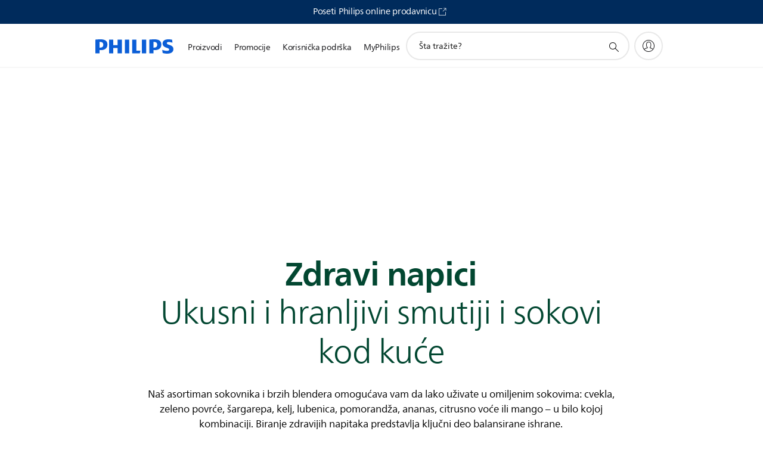

--- FILE ---
content_type: text/html;charset=utf-8
request_url: https://www.philips.rs/c-e/ho/priprema-hrane/zdravi-napici.html
body_size: 53792
content:
<!DOCTYPE HTML><html lang="sr" dir="ltr" class="no-js non-ie" xmlns:wb="http://open.weibo.com/wb"> <head> <meta charset="utf-8"> <meta name="viewport" content="width=device-width, initial-scale=1"> <script>LUX=function(){function n(){return Date.now?Date.now():+new Date}var r,t=n(),a=window.performance||{},e=a.timing||{activationStart:0,navigationStart:(null===(r=window.LUX)||void 0===r?void 0:r.ns)||t};function i(){return a.now?(r=a.now(),Math.floor(r)):n()-e.navigationStart;var r}(LUX=window.LUX||{}).ac=[],LUX.addData=function(n,r){return LUX.cmd(["addData",n,r])},LUX.cmd=function(n){return LUX.ac.push(n)},LUX.getDebug=function(){return[[t,0,[]]]},LUX.init=function(){return LUX.cmd(["init"])},LUX.mark=function(){for(var n=[],r=0;r<arguments.length;r++)n[r]=arguments[r];if(a.mark)return a.mark.apply(a,n);var t=n[0],e=n[1]||{};void 0===e.startTime&&(e.startTime=i());LUX.cmd(["mark",t,e])},LUX.markLoadTime=function(){return LUX.cmd(["markLoadTime",i()])},LUX.measure=function(){for(var n=[],r=0;r<arguments.length;r++)n[r]=arguments[r];if(a.measure)return a.measure.apply(a,n);var t,e=n[0],o=n[1],u=n[2];t="object"==typeof o?n[1]:{start:o,end:u};t.duration||t.end||(t.end=i());LUX.cmd(["measure",e,t])},LUX.send=function(){return LUX.cmd(["send"])},LUX.ns=t;var o=LUX;return window.LUX_ae=[],window.addEventListener("error",(function(n){window.LUX_ae.push(n)})),o}();</script> <script>!function(){var e=document.cookie.split("; ").find(function(e){return e.startsWith("notice_gdpr_prefs=")});if(e){var t=e.split("=")[1].split(/[,:\s]+/);t.includes("1")&&((n=document.createElement("script")).src="https://cdn.speedcurve.com/js/lux.js?id=33353111",n.async=!0,n.crossOrigin="anonymous",document.head.appendChild(n))}}();</script> <script>LUX.label="Content";</script> <link rel="preconnect" href="https://www.googletagmanager.com"> <link rel="preconnect" href="https://images.philips.com"> <link rel="preconnect" href="https://consent.trustarc.com/"> <link rel="preconnect" href="https://philipselectronicsne.tt.omtrdc.net" crossorigin="use-credentials"> <link rel="preconnect" href="https://www.googleoptimize.com"> <link rel="preload" href="/etc/philips/clientlibs/foundation-base/clientlibs-css-rb2014/fonts/philips-global-icon-font/philips-global-icon-font-v2.8.woff2" as="font" type="font/woff2" crossorigin> <link rel="preload" href="/etc/philips/clientlibs/foundation-base/clientlibs-css-rb2014/fonts/philips-global-icon-font/philips-global-icon-font-32-v2.8.woff2" as="font" type="font/woff2" crossorigin> <script> window.dtm=window.dtm || {};
dtm.dnt=false; </script> <title>Zdravi napici za uravnoteženu ishranu iz sokovnika i blendera | Philips</title> <meta name="description" content="Kod kuće pravite zdrav sok ili smutije visoke hranljive vrednosti. Philips ima proizvod za vas – istražite široki asortiman sporih sokovnika, centrifugalnih sokovnika i brzih blendera."> <meta name="keywords" content=""> <meta name="PHILIPS.CONTEXT.LOCALE" content="sr_rs"> <meta name="PHILIPS.CONTEXT.CM.ENABLE" content="true"><meta name="PS_CARDTYPE" content="generic"> <meta name="PS_CONTENTTYPE_KEY" content=""> <meta name="PS_TITLE" content="Zdravi napici za uravnoteženu ishranu iz sokovnika i blendera | Philips"> <meta name="PS_SUBTITLE" content="Zdravi napici"> <meta name="PS_BODYTEXT" content="Kod kuće pravite zdrav sok ili smutije visoke hranljive vrednosti. Philips ima proizvod za vas – istražite široki asortiman sporih sokovnika, centrifugalnih sokovnika i brzih blendera."> <meta name="PS_IMAGE" content="/content/dam/b2c/category-pages/Household/kitchen-appliances/Liquid-Health-EU7/liquid-health/philips-liquid-health-eu7-thumbnail.jpg"> <meta name="PS_DATE" content="2021-05-11T14:44:00.000+02:00"> <meta property="og:title" content="Zdravi napici za uravnoteženu ishranu iz sokovnika i blendera | Philips"> <meta property="og:type" content="article"> <meta property="og:image" content="/content/dam/b2c/category-pages/Household/kitchen-appliances/Liquid-Health-EU7/liquid-health/philips-liquid-health-eu7-thumbnail.jpg"> <meta property="twitter:image" content="/content/dam/b2c/category-pages/Household/kitchen-appliances/Liquid-Health-EU7/liquid-health/philips-liquid-health-eu7-thumbnail.jpg"> <meta property="og:url" content="https://www.philips.rs/c-e/ho/priprema-hrane/zdravi-napici.html"> <meta property="og:site_name" content="Philips"> <meta property="og:description" content="Kod kuće pravite zdrav sok ili smutije visoke hranljive vrednosti. Philips ima proizvod za vas – istražite široki asortiman sporih sokovnika, centrifugalnih sokovnika i brzih blendera."> <meta property="twitter:card" content="summary_large_image"><script> window.philips = window.philips || {};



philips.context = {
    sector: 'CP',
    isAuthorMode: 'false',
    internalSector: 'B2C',
    locale: {
        country: 'rs',
        language: 'sr',
        currency: 'RSD',
        code: 'sr_RS'
    },
    page: {
        section: 'main',
        pageName: 'ho:food_preparation:healthy_drinks',
        pageType: 'content',
        pageSubType: '',
        tags: '',
        infoType: ''
    },
 
     connectedCatalog: {
        connectedType: 'consumer',
        connectedGroup: 'household_products',
        connectedProductCategory: 'food_preparation',
        connectedProductSubCategory: '',
        connectedGroupId: 'HOUSEHOLD_PRODUCTS_GR',
        connectedProductCategoryId: 'FOOD_PREPARATION_CA2',
        connectedProductSubCategoryId: ''
    },
 
    url:{
        repositoryPath: '/content/B2C/sr_RS/experience/ho/food-preparation/healthy-drinks',
        personalizationUrl:'https://www.philips.rs/c-e/ho/priprema-hrane/zdravi-napici.html'
    }
}; </script> <script src="/a1l4rgpa1fx2crzaqh/s3ns3t0g4k288vipw56.js"></script> <script src="/a1l4rgpa1fx2crzaqh/t1l6vgru59xvprnlz0ll.js" defer></script> <link rel="canonical" href="https://www.philips.rs/c-e/ho/priprema-hrane/zdravi-napici.html"/> <link rel="apple-touch-icon" href="/etc/philips/clientlibs/foundation-base/clientlibs-css/img/favicon/favicon-hd.png"> <link rel="icon" type="image/svg+xml" href="/etc/philips/clientlibs/foundation-base/clientlibs-css/img/favicon/favicon.svg"> <link rel="icon" type="image/png" href="/etc/philips/clientlibs/foundation-base/clientlibs-css/img/favicon/favicon-192x192.png" sizes="192x192"> <link rel="icon" type="image/png" href="/etc/philips/clientlibs/foundation-base/clientlibs-css/img/favicon/favicon-96x96.png" sizes="96x96"> <link rel="icon" type="image/png" href="/etc/philips/clientlibs/foundation-base/clientlibs-css/img/favicon/favicon-32x32.png" sizes="32x32"> <link rel="icon" type="image/png" href="/etc/philips/clientlibs/foundation-base/clientlibs-css/img/favicon/favicon-16x16.png" sizes="16x16"> <meta name="msapplication-TileColor" content="#ffffff"> <meta name="msapplication-TileImage" content="/etc/philips/clientlibs/foundation-base/clientlibs-css/img/favicon/favicon-hd.png"> <script type="text/javascript"> (function(){(function(l,u,C){var O=[],P=[],f={_version:"3.6.0",_config:{classPrefix:"test-",enableClasses:!0,enableJSClass:!0,usePrefixes:!0},_q:[],on:function(e,t){var n=this;setTimeout(function(){t(n[e])},0)},addTest:function(e,t,n){P.push({name:e,fn:t,options:n})},addAsyncTest:function(e){P.push({name:null,fn:e})}},s=function(){};s.prototype=f,s=new s,s.addTest("svg",!!u.createElementNS&&!!u.createElementNS("http://www.w3.org/2000/svg","svg").createSVGRect),s.addTest("localstorage",function(){var e="modernizr";try{return localStorage.setItem(e,e),localStorage.removeItem(e),!0}catch{return!1}});var w=f._config.usePrefixes?" -webkit- -moz- -o- -ms- ".split(" "):["",""];f._prefixes=w;function v(e,t){return typeof e===t}function F(){var e,t,n,r,i,a,o;for(var p in P)if(P.hasOwnProperty(p)){if(e=[],t=P[p],t.name&&(e.push(t.name.toLowerCase()),t.options&&t.options.aliases&&t.options.aliases.length))for(n=0;n<t.options.aliases.length;n++)e.push(t.options.aliases[n].toLowerCase());for(r=v(t.fn,"function")?t.fn():t.fn,i=0;i<e.length;i++)a=e[i],o=a.split("."),o.length===1?s[o[0]]=r:(s[o[0]]&&!(s[o[0]]instanceof Boolean)&&(s[o[0]]=new Boolean(s[o[0]])),s[o[0]][o[1]]=r),O.push((r?"":"no-")+o.join("-"))}}var g=u.documentElement,_=g.nodeName.toLowerCase()==="svg";function A(e){var t=g.className,n=s._config.classPrefix||"";if(_&&(t=t.baseVal),s._config.enableJSClass){var r=new RegExp("(^|\\s)"+n+"no-js(\\s|$)");t=t.replace(r,"$1"+n+"js$2")}s._config.enableClasses&&(t+=" "+n+e.join(" "+n),_?g.className.baseVal=t:g.className=t)}var j="Moz O ms Webkit",L=f._config.usePrefixes?j.toLowerCase().split(" "):[];f._domPrefixes=L;var T;(function(){var e={}.hasOwnProperty;!v(e,"undefined")&&!v(e.call,"undefined")?T=function(t,n){return e.call(t,n)}:T=function(t,n){return n in t&&v(t.constructor.prototype[n],"undefined")}})(),f._l={},f.on=function(e,t){this._l[e]||(this._l[e]=[]),this._l[e].push(t),s.hasOwnProperty(e)&&setTimeout(function(){s._trigger(e,s[e])},0)},f._trigger=function(e,t){if(this._l[e]){var n=this._l[e];setTimeout(function(){var r,i;for(r=0;r<n.length;r++)i=n[r],i(t)},0),delete this._l[e]}};function q(e,t){if(typeof e=="object")for(var n in e)T(e,n)&&q(n,e[n]);else{e=e.toLowerCase();var r=e.split("."),i=s[r[0]];if(r.length==2&&(i=i[r[1]]),typeof i<"u")return s;t=typeof t=="function"?t():t,r.length==1?s[r[0]]=t:(s[r[0]]&&!(s[r[0]]instanceof Boolean)&&(s[r[0]]=new Boolean(s[r[0]])),s[r[0]][r[1]]=t),A([(t&&t!=!1?"":"no-")+r.join("-")]),s._trigger(e,t)}return s}s._q.push(function(){f.addTest=q});function y(){return typeof u.createElement!="function"?u.createElement(arguments[0]):_?u.createElementNS.call(u,"http://www.w3.org/2000/svg",arguments[0]):u.createElement.apply(u,arguments)}s.addTest("canvas",function(){var e=y("canvas");return!!(e.getContext&&e.getContext("2d"))});var k="CSS"in l&&"supports"in l.CSS,G="supportsCSS"in l;s.addTest("supports",k||G);function J(){var e=u.body;return e||(e=y(_?"svg":"body"),e.fake=!0),e}function z(e,t,n,r){var i="modernizr",a,o,p,c,m=y("div"),d=J();if(parseInt(n,10))for(;n--;)p=y("div"),p.id=r?r[n]:i+(n+1),m.appendChild(p);return a=y("style"),a.type="text/css",a.id="s"+i,(d.fake?d:m).appendChild(a),d.appendChild(m),a.styleSheet?a.styleSheet.cssText=e:a.appendChild(u.createTextNode(e)),m.id=i,d.fake&&(d.style.background="",d.style.overflow="hidden",c=g.style.overflow,g.style.overflow="hidden",g.appendChild(d)),o=t(m,e),d.fake?(d.parentNode.removeChild(d),g.style.overflow=c,g.offsetHeight):m.parentNode.removeChild(m),!!o}var V=function(){var e=l.matchMedia||l.msMatchMedia;return e?function(t){var n=e(t);return n&&n.matches||!1}:function(t){var n=!1;return z("@media "+t+" { #modernizr { position: absolute; } }",function(r){n=(l.getComputedStyle?l.getComputedStyle(r,null):r.currentStyle).position=="absolute"}),n}}();f.mq=V;var X=f.testStyles=z;s.addTest("touchevents",function(){return!!("ontouchstart"in l||l.DocumentTouch&&u instanceof DocumentTouch)});var R=f._config.usePrefixes?j.split(" "):[];f._cssomPrefixes=R;function W(e,t){return!!~(""+e).indexOf(t)}function B(e){return e.replace(/([a-z])-([a-z])/g,function(t,n,r){return n+r.toUpperCase()}).replace(/^-/,"")}var N=function(e){var t=w.length,n=l.CSSRule,r;if(typeof n>"u")return C;if(!e)return!1;if(e=e.replace(/^@/,""),r=e.replace(/-/g,"_").toUpperCase()+"_RULE",r in n)return"@"+e;for(var i=0;i<t;i++){var a=w[i],o=a.toUpperCase()+"_"+r;if(o in n)return"@-"+a.toLowerCase()+"-"+e}return!1};f.atRule=N;function H(e,t){return function(){return e.apply(t,arguments)}}function Z(e,t,n){var r;for(var i in e)if(e[i]in t)return n===!1?e[i]:(r=t[e[i]],v(r,"function")?H(r,n||t):r);return!1}var I={elem:y("modernizr")};s._q.push(function(){delete I.elem});var h={style:I.elem.style};s._q.unshift(function(){delete h.style});function U(e){return e.replace(/([A-Z])/g,function(t,n){return"-"+n.toLowerCase()}).replace(/^ms-/,"-ms-")}function K(e,t,n){var r;if("getComputedStyle"in l){r=getComputedStyle.call(l,e,t);var i=l.console;if(r!==null)n&&(r=r.getPropertyValue(n));else if(i){var a=i.error?"error":"log";i[a].call(i,"getComputedStyle returning null, its possible modernizr test results are inaccurate")}}else r=!t&&e.currentStyle&&e.currentStyle[n];return r}function Q(e,t){var n=e.length;if("CSS"in l&&"supports"in l.CSS){for(;n--;)if(l.CSS.supports(U(e[n]),t))return!0;return!1}else if("CSSSupportsRule"in l){for(var r=[];n--;)r.push("("+U(e[n])+":"+t+")");return r=r.join(" or "),z("@supports ("+r+") { #modernizr { position: absolute; } }",function(i){return K(i,null,"position")=="absolute"})}return C}function D(e,t,n,r){if(r=v(r,"undefined")?!1:r,!v(n,"undefined")){var i=Q(e,n);if(!v(i,"undefined"))return i}for(var a,o,p,c,m,d=["modernizr","tspan","samp"];!h.style&&d.length;)a=!0,h.modElem=y(d.shift()),h.style=h.modElem.style;function E(){a&&(delete h.style,delete h.modElem)}for(p=e.length,o=0;o<p;o++)if(c=e[o],m=h.style[c],W(c,"-")&&(c=B(c)),h.style[c]!==C)if(!r&&!v(n,"undefined")){try{h.style[c]=n}catch{}if(h.style[c]!=m)return E(),t=="pfx"?c:!0}else return E(),t=="pfx"?c:!0;return E(),!1}var Y=f.testProp=function(e,t,n){return D([e],C,t,n)};function x(e,t,n,r,i){var a=e.charAt(0).toUpperCase()+e.slice(1),o=(e+" "+R.join(a+" ")+a).split(" ");return v(t,"string")||v(t,"undefined")?D(o,t,r,i):(o=(e+" "+L.join(a+" ")+a).split(" "),Z(o,t,n))}f.testAllProps=x;function S(e,t,n){return x(e,C,C,t,n)}f.testAllProps=S,s.addTest("flexbox",S("flexBasis","1px",!0)),s.addTest("csstransforms",function(){return navigator.userAgent.indexOf("Android 2.")===-1&&S("transform","scale(1)",!0)}),s.addTest("csstransforms3d",function(){return!!S("perspective","1px",!0)}),s.addTest("csstransitions",S("transition","all",!0)),s.addTest("appearance",S("appearance"));var b=f.prefixed=function(e,t,n){return e.indexOf("@")===0?N(e):(e.indexOf("-")!=-1&&(e=B(e)),t?x(e,t,n):x(e,"pfx"))};s.addTest("fullscreen",!!(b("exitFullscreen",u,!1)||b("cancelFullScreen",u,!1))),s.addTest("objectfit",!!b("objectFit"),{aliases:["object-fit"]}),F(),A(O),delete f.addTest,delete f.addAsyncTest;for(var M=0;M<s._q.length;M++)s._q[M]();l.Modernizr=s})(window,document),window.Modernizr.addTest("correctvh",function(){return!navigator.userAgent.match(/(iPad|iPhone);.*CPU.*OS (6|7)_\d/i)}),window.Modernizr.addTest("touch",function(){return window.Modernizr.touchevents}),window.Modernizr.addTest("ipad",function(){return!!navigator.userAgent.match(/iPad/i)}),window.Modernizr.addTest("iphone",function(){return!!navigator.userAgent.match(/iPhone/i)}),window.Modernizr.addTest("ipod",function(){return!!navigator.userAgent.match(/iPod/i)}),window.Modernizr.addTest("ios",function(){return window.Modernizr.ipad||window.Modernizr.ipod||window.Modernizr.iphone}),function(){var l=document.documentElement,u="no-js";window.Modernizr._config.classPrefix&&l.className.indexOf(u)>-1&&(l.className=l.className.replace(u,window.Modernizr._config.classPrefix+"js"))}(),function(){window.sessionStorage&&window.sessionStorage.getItem("philips.hideRecallBanner")==="true"&&document.documentElement.classList.add("pv-hrb")}()})(); </script><link rel="stylesheet" href="/etc/designs/b2c-green/clientlibs.min.260119.css" type="text/css"> <script type="application/json" class="pv-d2c-search__translations"> {"translations":{"d2c-search.popular-support-topics-title":"Teme podrške","d2c-search.more-tab":"Podrška i više od toga","d2c-search.help-banner-desc":"Ultrazvuk, monitori, snimanje i još toga","d2c-search.help-banner-title":"Pronađite medicinske i bolničke proizvode i podršku","d2c-search.what-look-for":"Šta tražite?","d2c-search.bundle-discount-label":"Popust na paket","d2c-search.suggested-results":"Predloženi rezultati","d2c-search.products-tab":"производи","d2c-search.refurbishment-label":"Obnavljanje","d2c-search.help-banner-cta-text":"Idite na Philips.com/healthcare"}} </script></head> <body class="tpl21-topicpage " style=" " data-country="RS" data-language="sr" data-locale="sr_RS" data-placeholder-picklist='{}'> <!--<noindex>--> <!-- HEADER SECTION START --> <div class="genericheaderpage basepage page"><div class="header n02v3-header-a n02v3-header component-base"> <header class="p-n02v3 p-layout-row p-n02v3__hamburger--close
     
     
    default pv-padding-block-end--m
     
     
     
     
    p-n02v3__usp-banner--active 
    p-n02v3--b2c
    p-n02v3--show-search-field
    
     "
        data-n25="false"
        data-n25-mobile="false"
        data-flyout-links="{&quot;howToRegister&quot;:&quot;https://www.philips.rs/myphilips/register-your-product&quot;,&quot;myProducts&quot;:&quot;/myphilips#/my-products&quot;,&quot;registerProduct&quot;:&quot;/myphilips#/register-new-product/search&quot;,&quot;myDashboard&quot;:&quot;/myphilips#/my-home&quot;,&quot;login&quot;:&quot;/myphilips&quot;,&quot;myAccount&quot;:&quot;https://www.philips.rs/myphilips/register-product#tab\u003duser&quot;,&quot;signUp&quot;:&quot;https://www.philips.rs/myphilips/login#tab\u003dsign-up&quot;}"
        data-is-fixed-height="true"
        data-is-stock-indicator = "inherit"
        data-stock-market=""
        data-stock-indicator-api = "https://tools.eurolandir.com/tools/pricefeed/xmlirmultiiso5.aspx?companyid=2522"
        data-shop-site=""> <div class="p-n02v3__top-banner" data-shop-error-message="Kupovina trenutno nije moguća zbog zakazanog održavanja. Ponovo proverite za nekoliko sati.
"> <div class="geodetectionbar tc53-geo-detection-bar"> <div class="p-tc53-geo-detection-bar" data-current-page-path='/content/B2C/sr_RS/experience/ho/food-preparation/healthy-drinks'> <script type="text/x-handlebars-template" data-template="tc53-geo-detection-bar-template"> <div class="p-notification-bar p-navigation" > <span class="p-text p-direction-ltr"> <label class="p-label" >This page is also available in</label> <a  data-track-type="track-conversion" data-track-name="interaction"  data-track-description="link:geo_detection" class="p-anchor-geobar" href="{{url}}">{{urlLinkName}}</a> </span> <button class="p-close p-square p-inverted p-icon-close p-small" aria-label="Близу"></button> </div> </script> </div> </div> <div class="p-n02v3__usp-banner-wrapper   p-n02v3__usp-banner-wrapper--xs-s-hidden"> <ul class="p-n02v3__usp-banner p-layout-inner p-cell-gutter
                                                 p-n02v3__usp-banner--col1"> <li class="p-n02v3__usp-banner-item"> <div class="gc23v2-1 gc23v2-icon component-base"> <div class="p-gc23v2-icon  
         p-icon-with-text
		
		
         p-row-gutter  "> <i class="p-icon-blank"
							aria-label="Poseti Philips online prodavnicu"></i> <div class="p-gc23v2-icon-text"> <p><a href="https://philips-eshop.rs/">Poseti&nbsp;Philips online prodavnicu</a></p> <i class="p-icon-external-link"></i> </div> </div> </div> </li> </ul> </div> </div> <div class="p-n02v3__inner"> <div class="p-layout-inner"> <div class="p-n02v3__shape"> <a href='https://www.philips.rs/' title="Početna" class="p-n02v3__shapelink"> <div class="p-n02v3__shape-wrapper"> <svg width="131" height="24" viewBox="0 0 131 24" fill="none" xmlns="http://www.w3.org/2000/svg"> <path d="M44.4019 0.480751V23.5192H37.3709V14.4601H30.0545V23.5192H23.0235V0.480751H30.0545V9.63756H37.3709V0.480751H44.4019ZM68.8676 18.892V0.480751H61.8366V23.5192H74.5465L75.6056 18.892H68.8601H68.8676ZM56.6385 0.480751H49.6075V23.5192H56.6385V0.480751ZM85.1455 0.480751H78.1145V23.5192H85.1455V0.480751ZM119.82 6.36244C119.82 5.10798 121.074 4.52958 123.095 4.52958C125.311 4.52958 127.715 5.01033 129.36 5.68639L128.781 0.676056C126.948 0.292958 125.311 0 122.329 0C116.65 0 112.789 2.2385 112.789 6.94085C112.789 15.0385 123.771 13.4009 123.771 17.1568C123.771 18.5991 122.712 19.3728 120.113 19.3728C117.799 19.3728 114.238 18.5991 112.12 17.5399L112.894 22.8432C115.012 23.6169 117.904 24 120.218 24C126.092 24 130.907 22.0695 130.907 16.2854C130.907 8.5784 119.827 10.0207 119.827 6.35493L119.82 6.36244ZM110.67 8.77371C110.67 14.6554 106.524 18.0282 99.9812 18.0282H97.4798V23.5192H90.4488V0.480751C92.8601 0.187794 96.2254 0 99.0197 0C106.246 0 110.678 2.31361 110.678 8.77371H110.67ZM103.737 8.87136C103.737 5.97934 102.1 4.34178 98.6291 4.34178C98.2685 4.34178 97.8854 4.34178 97.4723 4.36432V13.8817H98.6291C102.287 13.8817 103.737 11.861 103.737 8.87136ZM20.2291 8.77371C20.2291 14.6554 16.0901 18.0282 9.53991 18.0282H7.0385V23.5192H0V0.480751C2.41127 0.187794 5.77653 0 8.57089 0C15.7972 0 20.2216 2.31361 20.2216 8.77371H20.2291ZM13.2883 8.87136C13.2883 5.97934 11.6507 4.34178 8.18779 4.34178C7.82723 4.34178 7.44413 4.34178 7.03099 4.36432V13.8817H8.18779C11.846 13.8817 13.2883 11.861 13.2883 8.87136Z" fill="#0B5ED7"/> </svg> </div> </a> </div> </div> <nav class="p-n02v3__menu"> <div class="p-n02v3__mobiletopbg" aria-hidden="true"></div> <div class="p-n02v3__mobilebottombg" aria-hidden="true"></div> <div class="p-n02v3__m1bg"> <div class="p-n02v3__mwrap"> <div class="p-n02v3__m1title"></div> <ul class="p-n02v3__m1"> <li class="p-n02v3__mli p-n02v3__products p-m-1
                                
                                "> <a href="#" class="p-n02v3__mlink" data-track-type="track-nav-nena" data-track-compid="n02v3" data-track-navid="header" data-track-navdest="consumer:proizvodi"> <span class="p-n02v3__m1item pv-heading pv-body--s pv-bold">Proizvodi</span> </a> <div class="p-n02v3__m2bg p-n02v3__miconbg p-n02v3__m2bg--products p-n02v3__mbg--hidden
                                    "> <div class="p-n02v3__mwrap"> <div class="p-n02v3__mtitle"> <div class="p-n02v3__mback">Glavni meni</div> <div class="p-n02v3__listtitle "> <div class="p-n02v3__mclose"><button class="p-icon-close" arial-label="Glavni meni" ></button></div> <div class="pv-heading pv-body--m pv-bold">Proizvodi</div> </div> </div> <ul class="p-n02v3__m2 p-n02v3__micon"> <li class="p-n02v3__mli p-m-1-1 p-n02v3__group
                                                        "> <a href="#" class="p-n02v3__mlink" data-track-type="track-nav-nena" data-track-compid="n02v3" data-track-navid="header" data-track-navdest="consumer:proizvodi:lična_higijena"> <span class="p-icon-personalcare--32 p-n02v3__m2icon"></span> <span class="pv-heading pv-body--s pv-bold p-n02v3__m2text">Lična higijena</span> </a> <div class="p-n02v3__m3bg p-n02v3__mflyout p-n02v3__mbg--hidden
                                                            " data-bg-level="3"> <div class="p-n02v3__mwrap"> <div class="p-n02v3__mtitle p-n02v3__t--col14"> <div class="p-n02v3__mback">Glavni meni</div> <div class="p-n02v3__listtitle "> <div class="p-n02v3__mclose"><button class="p-icon-close"
                                                                                                        arial-label="Glavni meni"></button></div> <div class="pv-heading pv-body--m pv-bold">Lična higijena</div> </div> </div> <ul class="p-n02v3__m3 p-n02v3__m--col14"> <li class="p-n02v3__mli p-n02v3__mli--subgroup p-m-1-1-1
                    "> <a href='#' class="p-n02v3__mlink"><span class="pv-heading pv-body--s">Za muškarce</span></a> <div class="p-n02v3__m4bg
                        " data-bg-level="4"> <div class="p-n02v3__mwrap"> <div class="p-n02v3__mtitle p-n02v3__t--col34"> <div class="p-n02v3__mback">Lična higijena</div> <div class="p-n02v3__listtitle "> <div class="p-n02v3__mclose"><button class="p-icon-close"
                                                                       arial-label="Nazad"></button></div> <div class="pv-heading pv-body--m pv-bold">Za muškarce</div> </div> </div> <ul class="p-n02v3__m4
            p-n02v3__m--col24
            "> <li class="p-n02v3__mli p-n02v3__mli--cat p-m-1-1-1-1
             "> <a target="" href='https://www.philips.rs/c-e/pe/mens-grooming-welcome.html' class="p-n02v3__mlink p-n02v3__mlink--no-childs" data-track-type="track-nav-nena" data-track-compid="n02v3" data-track-navid="header" data-track-navdest="consumer:proizvodi:pe:lična_higijena:za_muškarce:welcome-nav"> <span class="pv-heading pv-body--s"> Centar za mušku negu </span> </a> </li> <li class="p-n02v3__mli p-n02v3__mli--cat p-m-1-1-1-2
             "> <a target="" href='https://www.philips.rs/c-m-pe/aparati-za-brijanje-lica' class="p-n02v3__mlink p-n02v3__mlink--no-childs" data-track-type="track-nav-nena" data-track-compid="n02v3" data-track-navid="header" data-track-navdest="consumer:proizvodi:pe:lična_higijena:za_muškarce:skin-irritation-nav"> <span class="pv-heading pv-body--s"> Električni brijači </span> </a> </li> <li class="p-n02v3__mli p-n02v3__mli--cat p-m-1-1-1-3
             "> <a target="" href='https://www.philips.rs/c-m-pe/oneblade-podrezivanje-definisanje' class="p-n02v3__mlink p-n02v3__mlink--no-childs" data-track-type="track-nav-nena" data-track-compid="n02v3" data-track-navid="header" data-track-navdest="consumer:proizvodi:pe:lična_higijena:za_muškarce:oneblade-nav"> <span class="pv-heading pv-body--s"> OneBlade </span> </a> </li> <li class="p-n02v3__mli p-n02v3__mli--cat p-m-1-1-1-4
             "> <a target="" href='https://www.philips.rs/c-e/pe/oneblade-ostrice.html' class="p-n02v3__mlink p-n02v3__mlink--no-childs" data-track-type="track-nav-nena" data-track-compid="n02v3" data-track-navid="header" data-track-navdest="consumer:proizvodi:pe:lična_higijena:za_muškarce:oneblade-blades-nav"> <span class="pv-heading pv-body--s"> OneBlade oštrice </span> </a> </li> <li class="p-n02v3__mli p-n02v3__mli--cat p-m-1-1-1-5
             "> <a target="" href='https://www.philips.rs/c-e/pe/first-shave.html' class="p-n02v3__mlink p-n02v3__mlink--no-childs" data-track-type="track-nav-nena" data-track-compid="n02v3" data-track-navid="header" data-track-navdest="consumer:proizvodi:pe:lična_higijena:za_muškarce:oneblade-first-shave"> <span class="pv-heading pv-body--s"> OneBlade First Shave </span> </a> </li> <li class="p-n02v3__mli p-n02v3__mli--cat p-m-1-1-1-6
             "> <a target="" href='https://www.philips.rs/c-e/pe/philips-oneblade-intimate.html' class="p-n02v3__mlink p-n02v3__mlink--no-childs" data-track-type="track-nav-nena" data-track-compid="n02v3" data-track-navid="header" data-track-navdest="consumer:proizvodi:pe:lična_higijena:za_muškarce:oneblade-intimate-nav"> <span class="pv-heading pv-body--s"> OneBlade Intimate </span> </a> </li> <li class="p-n02v3__mli p-n02v3__mli--cat p-m-1-1-1-7
             "> <a target="" href='https://www.philips.rs/c-m-pe/elektricnitrimeri' class="p-n02v3__mlink p-n02v3__mlink--no-childs" data-track-type="track-nav-nena" data-track-compid="n02v3" data-track-navid="header" data-track-navdest="consumer:proizvodi:pe:lična_higijena:za_muškarce:oblikovalniki-nav"> <span class="pv-heading pv-body--s"> Multifunkcionalni trimeri </span> </a> </li> <li class="p-n02v3__mli p-n02v3__mli--cat p-m-1-1-1-8
             "> <a target="" href='https://www.philips.rs/c-m-pe/kompleti-za-uredivanje-lica/trimeri-za-bradu/latest#filters=BEARD_TRIMMERS_SU2' class="p-n02v3__mlink p-n02v3__mlink--no-childs" data-track-type="track-nav-nena" data-track-compid="n02v3" data-track-navid="header" data-track-navdest="consumer:proizvodi:pe:lična_higijena:za_muškarce:prirezovalniki-brade-nav"> <span class="pv-heading pv-body--s"> Trimeri za bradu </span> </a> </li> <li class="p-n02v3__mli p-n02v3__mli--cat p-m-1-1-1-9
             "> <a target="" href='https://www.philips.rs/c-p/BG5020_15/bodygroom-series-5000-vodootporni-aparat-za-brijanje-dlacica-na-telu' class="p-n02v3__mlink p-n02v3__mlink--no-childs" data-track-type="track-nav-nena" data-track-compid="n02v3" data-track-navid="header" data-track-navdest="consumer:proizvodi:pe:lična_higijena:za_muškarce:tijelo-nav"> <span class="pv-heading pv-body--s"> Trimeri za telo </span> </a> </li> <li class="p-n02v3__mli p-n02v3__mli--cat p-m-1-1-1-10
             "> <a target="" href='https://www.philips.rs/c-m-pe/kompleti-za-uredivanje-lica/trimeri-za-detaljan-rad-i-nos/latest#filters=DETAIL_AND_NOSE_TRIMMERS_SU' class="p-n02v3__mlink p-n02v3__mlink--no-childs" data-track-type="track-nav-nena" data-track-compid="n02v3" data-track-navid="header" data-track-navdest="consumer:proizvodi:pe:lična_higijena:za_muškarce:trimeri-za-nos-nav"> <span class="pv-heading pv-body--s"> Trimeri za nos i uši </span> </a> </li> <li class="p-n02v3__mli p-n02v3__mli--cat p-m-1-1-1-11
             "> <a target="" href='https://www.philips.hr/c-e/spare-parts.html' class="p-n02v3__mlink p-n02v3__mlink--no-childs" data-track-type="track-nav-nena" data-track-compid="n02v3" data-track-navid="header" data-track-navdest="consumer:proizvodi:pe:lična_higijena:za_muškarce:accessories"> <span class="pv-heading pv-body--s"> Pribor </span> </a> </li> <li class="p-n02v3__mli p-n02v3__mli--cat p-m-1-1-1-12
             "> <a target="_blank" href='https://philips-eshop.rs/za-muskarce' class="p-n02v3__mlink p-n02v3__mlink--no-childs" data-track-type="track-nav-nena" data-track-compid="n02v3" data-track-navid="header" data-track-navdest="consumer:proizvodi:pe:lična_higijena:za_muškarce:online-prodavnica"> <span class="pv-heading pv-body--s"> Online prodavnica <span class="p-icon-external-link"></span> </span> </a> </li> </ul> </div> </div> </li> <li class="p-n02v3__mli p-n02v3__mli--subgroup p-m-1-1-2
                    "> <a href='#' class="p-n02v3__mlink"><span class="pv-heading pv-body--s">Za žene</span></a> <div class="p-n02v3__m4bg
                        " data-bg-level="4"> <div class="p-n02v3__mwrap"> <div class="p-n02v3__mtitle p-n02v3__t--col34"> <div class="p-n02v3__mback">Lična higijena</div> <div class="p-n02v3__listtitle "> <div class="p-n02v3__mclose"><button class="p-icon-close"
                                                                       arial-label="Nazad"></button></div> <div class="pv-heading pv-body--m pv-bold">Za žene</div> </div> </div> <ul class="p-n02v3__m4
            p-n02v3__m--col24
            "> <li class="p-n02v3__mli p-n02v3__mli--cat p-m-1-1-2-1
             "> <a target="" href='https://www.philips.rs/c-m-pe/philips-lumea-ipl' class="p-n02v3__mlink p-n02v3__mlink--no-childs" data-track-type="track-nav-nena" data-track-compid="n02v3" data-track-navid="header" data-track-navdest="consumer:proizvodi:pe:lična_higijena:za_žene:ipl-uredaj-world"> <span class="pv-heading pv-body--s"> Lumea IPL uređaj </span> </a> </li> <li class="p-n02v3__mli p-n02v3__mli--cat p-m-1-1-2-2
             "> <a target="" href='https://www.philips.rs/c-m-pe/philips-fenovi-za-kosu' class="p-n02v3__mlink p-n02v3__mlink--no-childs" data-track-type="track-nav-nena" data-track-compid="n02v3" data-track-navid="header" data-track-navdest="consumer:proizvodi:pe:lična_higijena:za_žene:hair-dryers-nav"> <span class="pv-heading pv-body--s"> Fenovi za kosu </span> </a> </li> <li class="p-n02v3__mli p-n02v3__mli--cat p-m-1-1-2-3
             "> <a target="" href='https://www.philips.rs/c-m-pe/prese-za-kosu' class="p-n02v3__mlink p-n02v3__mlink--no-childs" data-track-type="track-nav-nena" data-track-compid="n02v3" data-track-navid="header" data-track-navdest="consumer:proizvodi:pe:lična_higijena:za_žene:hair-clippers-nav"> <span class="pv-heading pv-body--s"> Prese za kosu </span> </a> </li> <li class="p-n02v3__mli p-n02v3__mli--cat p-m-1-1-2-4
             "> <a target="" href='https://www.philips.rs/c-m-pe/aparati-za-uvijanje-kose' class="p-n02v3__mlink p-n02v3__mlink--no-childs" data-track-type="track-nav-nena" data-track-compid="n02v3" data-track-navid="header" data-track-navdest="consumer:proizvodi:pe:lična_higijena:za_žene:hair-curling-appliances-nav"> <span class="pv-heading pv-body--s"> Aparati za uvijanje kose </span> </a> </li> <li class="p-n02v3__mli p-n02v3__mli--cat p-m-1-1-2-5
             "> <a target="" href='https://www.philips.rs/c-m-pe/philips-epilatori' class="p-n02v3__mlink p-n02v3__mlink--no-childs" data-track-type="track-nav-nena" data-track-compid="n02v3" data-track-navid="header" data-track-navdest="consumer:proizvodi:pe:lična_higijena:za_žene:epilator-8000-series"> <span class="pv-heading pv-body--s"> Epilatori </span> </a> </li> <li class="p-n02v3__mli p-n02v3__mli--cat p-m-1-1-2-6
             "> <a target="" href='https://www.philips.hr/c-e/spare-parts.html' class="p-n02v3__mlink p-n02v3__mlink--no-childs" data-track-type="track-nav-nena" data-track-compid="n02v3" data-track-navid="header" data-track-navdest="consumer:proizvodi:pe:lična_higijena:za_žene:accessories"> <span class="pv-heading pv-body--s"> Pribor </span> </a> </li> <li class="p-n02v3__mli p-n02v3__mli--cat p-m-1-1-2-7
             "> <a target="_blank" href='https://philips-eshop.rs/za-zene' class="p-n02v3__mlink p-n02v3__mlink--no-childs" data-track-type="track-nav-nena" data-track-compid="n02v3" data-track-navid="header" data-track-navdest="consumer:proizvodi:pe:lična_higijena:za_žene:online-prodavnica-women"> <span class="pv-heading pv-body--s"> Online prodavnica <span class="p-icon-external-link"></span> </span> </a> </li> </ul> </div> </div> </li> <li class="p-n02v3__mli p-n02v3__mli--subgroup p-m-1-1-3
                    "> <a href='#' class="p-n02v3__mlink"><span class="pv-heading pv-body--s">Proizvodi za oralno zdravlje</span></a> <div class="p-n02v3__m4bg
                        " data-bg-level="4"> <div class="p-n02v3__mwrap"> <div class="p-n02v3__mtitle p-n02v3__t--col34"> <div class="p-n02v3__mback">Lična higijena</div> <div class="p-n02v3__listtitle "> <div class="p-n02v3__mclose"><button class="p-icon-close"
                                                                       arial-label="Nazad"></button></div> <div class="pv-heading pv-body--m pv-bold">Proizvodi za oralno zdravlje</div> </div> </div> <ul class="p-n02v3__m4
            p-n02v3__m--col24
            "> <li class="p-n02v3__mli p-n02v3__mli--cat p-m-1-1-3-1
             "> <a target="" href='https://www.philips.rs/c-e/pe/elektricnecetkice.html' class="p-n02v3__mlink p-n02v3__mlink--no-childs" data-track-type="track-nav-nena" data-track-compid="n02v3" data-track-navid="header" data-track-navdest="consumer:proizvodi:pe:lična_higijena:proizvodi_za_oralno_zdravlje:electric-toothbrushes-nav"> <span class="pv-heading pv-body--s"> Električne četkice za zube </span> </a> </li> <li class="p-n02v3__mli p-n02v3__mli--cat p-m-1-1-3-2
             "> <a target="" href='https://www.philips.rs/c-e/pe/sonicare-forkids.html' class="p-n02v3__mlink p-n02v3__mlink--no-childs" data-track-type="track-nav-nena" data-track-compid="n02v3" data-track-navid="header" data-track-navdest="consumer:proizvodi:pe:lična_higijena:proizvodi_za_oralno_zdravlje:childrens-electric-toothbrushes"> <span class="pv-heading pv-body--s"> Dečije električne čektice za zube </span> </a> </li> <li class="p-n02v3__mli p-n02v3__mli--cat p-m-1-1-3-3
             "> <a target="" href='https://www.philips.rs/c-e/power-flosser.html' class="p-n02v3__mlink p-n02v3__mlink--no-childs" data-track-type="track-nav-nena" data-track-compid="n02v3" data-track-navid="header" data-track-navdest="consumer:proizvodi:pe:lična_higijena:proizvodi_za_oralno_zdravlje:oral-douches"> <span class="pv-heading pv-body--s"> Oralni tuševi </span> </a> </li> <li class="p-n02v3__mli p-n02v3__mli--cat p-m-1-1-3-4
             "> <a target="" href='https://www.philips.rs/c-e/pe/glave-cetkica.html' class="p-n02v3__mlink p-n02v3__mlink--no-childs" data-track-type="track-nav-nena" data-track-compid="n02v3" data-track-navid="header" data-track-navdest="consumer:proizvodi:pe:lična_higijena:proizvodi_za_oralno_zdravlje:toothbrush-heads-nav"> <span class="pv-heading pv-body--s"> Glave četkica za zube </span> </a> </li> <li class="p-n02v3__mli p-n02v3__mli--cat p-m-1-1-3-5
             "> <a target="" href='https://www.philips.rs/c-e/pe/dla-profesjonalistow.html' class="p-n02v3__mlink p-n02v3__mlink--no-childs" data-track-type="track-nav-nena" data-track-compid="n02v3" data-track-navid="header" data-track-navdest="consumer:proizvodi:pe:lična_higijena:proizvodi_za_oralno_zdravlje:dental-professional-nav"> <span class="pv-heading pv-body--s"> Za zdravstvene radnike </span> </a> </li> <li class="p-n02v3__mli p-n02v3__mli--cat p-m-1-1-3-6
             "> <a target="" href='https://www.philips.hr/c-e/spare-parts.html' class="p-n02v3__mlink p-n02v3__mlink--no-childs" data-track-type="track-nav-nena" data-track-compid="n02v3" data-track-navid="header" data-track-navdest="consumer:proizvodi:pe:lična_higijena:proizvodi_za_oralno_zdravlje:accessories"> <span class="pv-heading pv-body--s"> Pribor </span> </a> </li> <li class="p-n02v3__mli p-n02v3__mli--cat p-m-1-1-3-7
             "> <a target="_blank" href='https://philips-eshop.rs/zdravlje-zuba' class="p-n02v3__mlink p-n02v3__mlink--no-childs" data-track-type="track-nav-nena" data-track-compid="n02v3" data-track-navid="header" data-track-navdest="consumer:proizvodi:pe:lična_higijena:proizvodi_za_oralno_zdravlje:online-prodavnica-ohc"> <span class="pv-heading pv-body--s"> Online prodavnica <span class="p-icon-external-link"></span> </span> </a> </li> </ul> </div> </div> </li> </ul> </div> </div> </li> <li class="p-n02v3__mli p-m-1-2 p-n02v3__group
                                                        "> <a href="#" class="p-n02v3__mlink" data-track-type="track-nav-nena" data-track-compid="n02v3" data-track-navid="header" data-track-navdest="consumer:proizvodi:aparati_za_domaćinstvo"> <span class="p-icon-household--32 p-n02v3__m2icon"></span> <span class="pv-heading pv-body--s pv-bold p-n02v3__m2text">Aparati za domaćinstvo</span> </a> <div class="p-n02v3__m3bg p-n02v3__mflyout p-n02v3__mbg--hidden
                                                            " data-bg-level="3"> <div class="p-n02v3__mwrap"> <div class="p-n02v3__mtitle p-n02v3__t--col14"> <div class="p-n02v3__mback">Glavni meni</div> <div class="p-n02v3__listtitle "> <div class="p-n02v3__mclose"><button class="p-icon-close"
                                                                                                        arial-label="Glavni meni"></button></div> <div class="pv-heading pv-body--m pv-bold">Aparati za domaćinstvo</div> </div> </div> <ul class="p-n02v3__m3 p-n02v3__m--col14"> <li class="p-n02v3__mli p-n02v3__mli--subgroup p-m-1-2-1
                    "> <a href='#' class="p-n02v3__mlink"><span class="pv-heading pv-body--s">Aparati za kafu</span></a> <div class="p-n02v3__m4bg
                        " data-bg-level="4"> <div class="p-n02v3__mwrap"> <div class="p-n02v3__mtitle p-n02v3__t--col34"> <div class="p-n02v3__mback">Aparati za domaćinstvo</div> <div class="p-n02v3__listtitle "> <div class="p-n02v3__mclose"><button class="p-icon-close"
                                                                       arial-label="Nazad"></button></div> <div class="pv-heading pv-body--m pv-bold">Aparati za kafu</div> </div> </div> <ul class="p-n02v3__m4
            p-n02v3__m--col24
            "> <li class="p-n02v3__mli p-n02v3__mli--cat p-m-1-2-1-1
             "> <a target="" href='https://www.philips.rs/c-m-ho/kafa/automatski-aparati-za-kafu' class="p-n02v3__mlink p-n02v3__mlink--no-childs" data-track-type="track-nav-nena" data-track-compid="n02v3" data-track-navid="header" data-track-navdest="consumer:proizvodi:ho:aparati_za_domaćinstvo:aparati_za_kafu:lattego-coffee-maker"> <span class="pv-heading pv-body--s"> Automatski aparati za kafu Philips  </span> </a> </li> <li class="p-n02v3__mli p-n02v3__mli--cat p-m-1-2-1-2
             "> <a target="" href='https://www.philips.rs/c-m-ho/kafa/philips-barista-brew' class="p-n02v3__mlink p-n02v3__mlink--no-childs" data-track-type="track-nav-nena" data-track-compid="n02v3" data-track-navid="header" data-track-navdest="consumer:proizvodi:ho:aparati_za_domaćinstvo:aparati_za_kafu:philips-semi-automatic-coffee-machines-navi"> <span class="pv-heading pv-body--s"> Polu-automatski aparati za kafu Philips </span> </a> </li> <li class="p-n02v3__mli p-n02v3__mli--cat p-m-1-2-1-3
             "> <a target="" href='https://www.philips.rs/c-m-ho/kafa/saeco-dodaci-i-delovi/latest#filters=SAECO_ACCESSORIES_SU3' class="p-n02v3__mlink p-n02v3__mlink--no-childs" data-track-type="track-nav-nena" data-track-compid="n02v3" data-track-navid="header" data-track-navdest="consumer:proizvodi:ho:aparati_za_domaćinstvo:aparati_za_kafu:kafa"> <span class="pv-heading pv-body--s"> Dodatna oprema i delovi </span> </a> </li> <li class="p-n02v3__mli p-n02v3__mli--cat p-m-1-2-1-4
             "> <a target="" href='https://www.philips.rs/c-e/ho/aplikacija-homeid.html' class="p-n02v3__mlink p-n02v3__mlink--no-childs" data-track-type="track-nav-nena" data-track-compid="n02v3" data-track-navid="header" data-track-navdest="consumer:proizvodi:ho:aparati_za_domaćinstvo:aparati_za_kafu:homeid-nav"> <span class="pv-heading pv-body--s"> HomeID aplikacija </span> </a> </li> <li class="p-n02v3__mli p-n02v3__mli--cat p-m-1-2-1-5
             "> <a target="_blank" href='https://philips-eshop.rs/kafa' class="p-n02v3__mlink p-n02v3__mlink--no-childs" data-track-type="track-nav-nena" data-track-compid="n02v3" data-track-navid="header" data-track-navdest="consumer:proizvodi:ho:aparati_za_domaćinstvo:aparati_za_kafu:online-store-nav"> <span class="pv-heading pv-body--s"> Online prodavnica <span class="p-icon-external-link"></span> </span> </a> </li> </ul> </div> </div> </li> <li class="p-n02v3__mli p-n02v3__mli--subgroup p-m-1-2-2
                    "> <a href='#' class="p-n02v3__mlink"><span class="pv-heading pv-body--s">Usisavanje</span></a> <div class="p-n02v3__m4bg
                        " data-bg-level="4"> <div class="p-n02v3__mwrap"> <div class="p-n02v3__mtitle p-n02v3__t--col34"> <div class="p-n02v3__mback">Aparati za domaćinstvo</div> <div class="p-n02v3__listtitle "> <div class="p-n02v3__mclose"><button class="p-icon-close"
                                                                       arial-label="Nazad"></button></div> <a href="https://www.philips.rs/c-m-ho/usisivaci" class="p-n02v3__mlink" data-track-type="track-nav-nena" data-track-compid="n02v3" data-track-navid="header" data-track-navdest="consumer:proizvodi:ho:aparati_za_domaćinstvo:usisavanje"> <span class="pv-heading pv-body--m pv-bold p-xs-hidden p-s-hidden p-m-hidden">Usisavanje</span> <span class="pv-heading pv-body--m pv-bold p-l-hidden">Usisavanje</span></a> </div> </div> <ul class="p-n02v3__m4
            p-n02v3__m--col24
            "> <li class="p-n02v3__mli p-n02v3__mli--cat p-m-1-2-2-1
             "> <a target="" href='https://www.philips.rs/c-m-ho/usisivaci/usisivaci-za-suvo-usisavanje' class="p-n02v3__mlink p-n02v3__mlink--no-childs" data-track-type="track-nav-nena" data-track-compid="n02v3" data-track-navid="header" data-track-navdest="consumer:proizvodi:ho:aparati_za_domaćinstvo:usisavanje:cordless-rod-vacuum-cleaners-nav"> <span class="pv-heading pv-body--s"> Bežični štapni usisivači </span> </a> </li> <li class="p-n02v3__mli p-n02v3__mli--cat p-m-1-2-2-2
             "> <a target="" href='https://www.philips.rs/c-m-ho/usisivaci-i-brisaci/roboti-za-usisavanje-i-brisanje' class="p-n02v3__mlink p-n02v3__mlink--no-childs" data-track-type="track-nav-nena" data-track-compid="n02v3" data-track-navid="header" data-track-navdest="consumer:proizvodi:ho:aparati_za_domaćinstvo:usisavanje:roboti-za-usisavanje-i-brisanje-nav"> <span class="pv-heading pv-body--s"> Roboti za usisavanje i brisanje </span> </a> </li> <li class="p-n02v3__mli p-n02v3__mli--cat p-m-1-2-2-3
             "> <a target="" href='https://www.philips.rs/c-p/XW3193_11/stain-cleaner-3000-series' class="p-n02v3__mlink p-n02v3__mlink--no-childs" data-track-type="track-nav-nena" data-track-compid="n02v3" data-track-navid="header" data-track-navdest="consumer:proizvodi:ho:aparati_za_domaćinstvo:usisavanje:stain-cleaning-device-nav"> <span class="pv-heading pv-body--s"> Usisivač za dubinsko pranje </span> </a> </li> <li class="p-n02v3__mli p-n02v3__mli--cat p-m-1-2-2-4
             "> <a target="" href='https://www.philips.rs/c-m-ho/usisivaci/usisivac-bez-kese' class="p-n02v3__mlink p-n02v3__mlink--no-childs" data-track-type="track-nav-nena" data-track-compid="n02v3" data-track-navid="header" data-track-navdest="consumer:proizvodi:ho:aparati_za_domaćinstvo:usisavanje:bagless-vacuum-cleaners-nav"> <span class="pv-heading pv-body--s"> Usisivači bez kese </span> </a> </li> <li class="p-n02v3__mli p-n02v3__mli--cat p-m-1-2-2-5
             "> <a target="" href='https://www.philips.rs/c-m-ho/usisivaci/usisivac-sa-kesom-za-prasinu' class="p-n02v3__mlink p-n02v3__mlink--no-childs" data-track-type="track-nav-nena" data-track-compid="n02v3" data-track-navid="header" data-track-navdest="consumer:proizvodi:ho:aparati_za_domaćinstvo:usisavanje:vacuum-cleaners-with-a-bag-nav"> <span class="pv-heading pv-body--s"> Usisivači sa kesom </span> </a> </li> <li class="p-n02v3__mli p-n02v3__mli--cat p-m-1-2-2-6
             "> <a target="" href='https://www.philips.rs/c-m-ho/dodatna-oprema-za-usisivace/latest#filters=VACCUM_FILTERS_ACCESSORIES_SU&layout=96' class="p-n02v3__mlink p-n02v3__mlink--no-childs" data-track-type="track-nav-nena" data-track-compid="n02v3" data-track-navid="header" data-track-navdest="consumer:proizvodi:ho:aparati_za_domaćinstvo:usisavanje:vaccum-cleaner-nav"> <span class="pv-heading pv-body--s"> Dodatna oprema za usisivače </span> </a> </li> <li class="p-n02v3__mli p-n02v3__mli--cat p-m-1-2-2-7
             "> <a target="_blank" href='https://philips-eshop.rs/usisavanje' class="p-n02v3__mlink p-n02v3__mlink--no-childs" data-track-type="track-nav-nena" data-track-compid="n02v3" data-track-navid="header" data-track-navdest="consumer:proizvodi:ho:aparati_za_domaćinstvo:usisavanje:online-store"> <span class="pv-heading pv-body--s"> Online prodavnica <span class="p-icon-external-link"></span> </span> </a> </li> </ul> </div> </div> </li> <li class="p-n02v3__mli p-n02v3__mli--subgroup p-m-1-2-3
                    "> <a href='#' class="p-n02v3__mlink"><span class="pv-heading pv-body--s">Priprema hrane i kuvanje</span></a> <div class="p-n02v3__m4bg
                        " data-bg-level="4"> <div class="p-n02v3__mwrap"> <div class="p-n02v3__mtitle p-n02v3__t--col34"> <div class="p-n02v3__mback">Aparati za domaćinstvo</div> <div class="p-n02v3__listtitle "> <div class="p-n02v3__mclose"><button class="p-icon-close"
                                                                       arial-label="Nazad"></button></div> <a href="https://www.philips.rs/c-m-ho/kuvanje" class="p-n02v3__mlink" data-track-type="track-nav-nena" data-track-compid="n02v3" data-track-navid="header" data-track-navdest="consumer:proizvodi:ho:aparati_za_domaćinstvo:priprema_hrane_i_kuvanje"> <span class="pv-heading pv-body--m pv-bold p-xs-hidden p-s-hidden p-m-hidden">Priprema hrane i kuvanje</span> <span class="pv-heading pv-body--m pv-bold p-l-hidden">Priprema hrane i kuvanje</span></a> </div> </div> <ul class="p-n02v3__m4
            p-n02v3__m--col24
            "> <li class="p-n02v3__mli p-n02v3__mli--cat p-m-1-2-3-1
             "> <a target="" href='https://www.philips.rs/c-m-ho/kuvanje/airfryer' class="p-n02v3__mlink p-n02v3__mlink--no-childs" data-track-type="track-nav-nena" data-track-compid="n02v3" data-track-navid="header" data-track-navdest="consumer:proizvodi:ho:aparati_za_domaćinstvo:priprema_hrane_i_kuvanje:airfryer"> <span class="pv-heading pv-body--s"> Airfryer </span> </a> </li> <li class="p-n02v3__mli p-n02v3__mli--cat p-m-1-2-3-2
             "> <a target="" href='https://www.philips.rs/c-m-ho/dodaci-za-airfryer' class="p-n02v3__mlink p-n02v3__mlink--no-childs" data-track-type="track-nav-nena" data-track-compid="n02v3" data-track-navid="header" data-track-navdest="consumer:proizvodi:ho:aparati_za_domaćinstvo:priprema_hrane_i_kuvanje:airfryer-accessories-nav"> <span class="pv-heading pv-body--s"> Airfryer dodaci </span> </a> </li> <li class="p-n02v3__mli p-n02v3__mli--cat p-m-1-2-3-3
             "> <a target="" href='https://www.philips.rs/c-m-ho/priprema-hrane/aparat-za-pravljenje-testenine' class="p-n02v3__mlink p-n02v3__mlink--no-childs" data-track-type="track-nav-nena" data-track-compid="n02v3" data-track-navid="header" data-track-navdest="consumer:proizvodi:ho:aparati_za_domaćinstvo:priprema_hrane_i_kuvanje:pasta-machine-nav"> <span class="pv-heading pv-body--s"> Aparat za testeninu </span> </a> </li> <li class="p-n02v3__mli p-n02v3__mli--cat p-m-1-2-3-4
             "> <a target="" href='https://www.philips.rs/c-e/ho/priprema-hrane/zdravi-napici.html' class="p-n02v3__mlink p-n02v3__mlink--no-childs" data-track-type="track-nav-nena" data-track-compid="n02v3" data-track-navid="header" data-track-navdest="consumer:proizvodi:ho:aparati_za_domaćinstvo:priprema_hrane_i_kuvanje:zdravi-napici"> <span class="pv-heading pv-body--s"> Sokovnici i cediljke </span> </a> </li> <li class="p-n02v3__mli p-n02v3__mli--cat p-m-1-2-3-5
             "> <a target="" href='https://www.philips.rs/c-m-ho/priprema-hrane/blender' class="p-n02v3__mlink p-n02v3__mlink--no-childs" data-track-type="track-nav-nena" data-track-compid="n02v3" data-track-navid="header" data-track-navdest="consumer:proizvodi:ho:aparati_za_domaćinstvo:priprema_hrane_i_kuvanje:blender"> <span class="pv-heading pv-body--s"> Blenderi </span> </a> </li> <li class="p-n02v3__mli p-n02v3__mli--cat p-m-1-2-3-6
             "> <a target="" href='https://www.philips.rs/c-e/ho/kuvanje/ekspres-lonac-3000' class="p-n02v3__mlink p-n02v3__mlink--no-childs" data-track-type="track-nav-nena" data-track-compid="n02v3" data-track-navid="header" data-track-navdest="consumer:proizvodi:ho:aparati_za_domaćinstvo:priprema_hrane_i_kuvanje:pressure-cooker-nav"> <span class="pv-heading pv-body--s"> Ekspres lonac </span> </a> </li> <li class="p-n02v3__mli p-n02v3__mli--cat p-m-1-2-3-7
             "> <a target="" href='https://www.philips.rs/c-m-ho/priprema-hrane/latest#filters=HAND_BLENDERS_SU3' class="p-n02v3__mlink p-n02v3__mlink--no-childs" data-track-type="track-nav-nena" data-track-compid="n02v3" data-track-navid="header" data-track-navdest="consumer:proizvodi:ho:aparati_za_domaćinstvo:priprema_hrane_i_kuvanje:hand-blender-nav"> <span class="pv-heading pv-body--s"> Štapni mikseri </span> </a> </li> <li class="p-n02v3__mli p-n02v3__mli--cat p-m-1-2-3-8
             "> <a target="" href='https://www.philips.rs/c-e/ho/kuvanje/serija-eco-conscious' class="p-n02v3__mlink p-n02v3__mlink--no-childs" data-track-type="track-nav-nena" data-track-compid="n02v3" data-track-navid="header" data-track-navdest="consumer:proizvodi:ho:aparati_za_domaćinstvo:priprema_hrane_i_kuvanje:eco-conscious-series-nav"> <span class="pv-heading pv-body--s"> Serija Eco Conscious </span> </a> </li> <li class="p-n02v3__mli p-n02v3__mli--cat p-m-1-2-3-9
             "> <a target="" href='https://www.philips.rs/c-m-ho/kuvala-za-vodu/aparat-za-kuvanje-vode/latest#filters=KETTLES_SU' class="p-n02v3__mlink p-n02v3__mlink--no-childs" data-track-type="track-nav-nena" data-track-compid="n02v3" data-track-navid="header" data-track-navdest="consumer:proizvodi:ho:aparati_za_domaćinstvo:priprema_hrane_i_kuvanje:kettle-for-water-nav"> <span class="pv-heading pv-body--s"> Kuvala za vodu </span> </a> </li> <li class="p-n02v3__mli p-n02v3__mli--cat p-m-1-2-3-10
             "> <a target="" href='https://www.philips.rs/c-m-ho/kuvanje/latest#filters=TOASTERS_SU2' class="p-n02v3__mlink p-n02v3__mlink--no-childs" data-track-type="track-nav-nena" data-track-compid="n02v3" data-track-navid="header" data-track-navdest="consumer:proizvodi:ho:aparati_za_domaćinstvo:priprema_hrane_i_kuvanje:toasters-nav"> <span class="pv-heading pv-body--s"> Tosteri </span> </a> </li> <li class="p-n02v3__mli p-n02v3__mli--cat p-m-1-2-3-11
             "> <a target="" href='https://www.philips.rs/c-e/ho/priprema-hrane/mikser/rucni-mikser-serije-5000.html' class="p-n02v3__mlink p-n02v3__mlink--no-childs" data-track-type="track-nav-nena" data-track-compid="n02v3" data-track-navid="header" data-track-navdest="consumer:proizvodi:ho:aparati_za_domaćinstvo:priprema_hrane_i_kuvanje:mixers-nav"> <span class="pv-heading pv-body--s"> Ručni mikseri </span> </a> </li> <li class="p-n02v3__mli p-n02v3__mli--cat p-m-1-2-3-12
             "> <a target="" href='https://www.philips.rs/c-m-ho/priprema-hrane/latest#filters=FOOD_PROCESSORS_SU2' class="p-n02v3__mlink p-n02v3__mlink--no-childs" data-track-type="track-nav-nena" data-track-compid="n02v3" data-track-navid="header" data-track-navdest="consumer:proizvodi:ho:aparati_za_domaćinstvo:priprema_hrane_i_kuvanje:multipractices-nav"> <span class="pv-heading pv-body--s"> Multipraktici </span> </a> </li> <li class="p-n02v3__mli p-n02v3__mli--cat p-m-1-2-3-13
             "> <a target="" href='https://www.philips.rs/c-e/ho/aplikacija-homeid.html' class="p-n02v3__mlink p-n02v3__mlink--no-childs" data-track-type="track-nav-nena" data-track-compid="n02v3" data-track-navid="header" data-track-navdest="consumer:proizvodi:ho:aparati_za_domaćinstvo:priprema_hrane_i_kuvanje:homeid-app-nav"> <span class="pv-heading pv-body--s"> HomeID aplikacija </span> </a> </li> <li class="p-n02v3__mli p-n02v3__mli--cat p-m-1-2-3-14
             "> <a target="_blank" href='https://philips-eshop.rs/hrana-i-kuvanje' class="p-n02v3__mlink p-n02v3__mlink--no-childs" data-track-type="track-nav-nena" data-track-compid="n02v3" data-track-navid="header" data-track-navdest="consumer:proizvodi:ho:aparati_za_domaćinstvo:priprema_hrane_i_kuvanje:online-prodavnica"> <span class="pv-heading pv-body--s"> Online prodavnica <span class="p-icon-external-link"></span> </span> </a> </li> </ul> </div> </div> </li> <li class="p-n02v3__mli p-n02v3__mli--subgroup p-m-1-2-4
                    "> <a href='#' class="p-n02v3__mlink"><span class="pv-heading pv-body--s">Peglanje</span></a> <div class="p-n02v3__m4bg
                        " data-bg-level="4"> <div class="p-n02v3__mwrap"> <div class="p-n02v3__mtitle p-n02v3__t--col34"> <div class="p-n02v3__mback">Aparati za domaćinstvo</div> <div class="p-n02v3__listtitle "> <div class="p-n02v3__mclose"><button class="p-icon-close"
                                                                       arial-label="Nazad"></button></div> <a href="https://www.philips.rs/c-m-ho/peglanje" class="p-n02v3__mlink" data-track-type="track-nav-nena" data-track-compid="n02v3" data-track-navid="header" data-track-navdest="consumer:proizvodi:ho:aparati_za_domaćinstvo:peglanje"> <span class="pv-heading pv-body--m pv-bold p-xs-hidden p-s-hidden p-m-hidden">Peglanje</span> <span class="pv-heading pv-body--m pv-bold p-l-hidden">Peglanje</span></a> </div> </div> <ul class="p-n02v3__m4
            p-n02v3__m--col24
            "> <li class="p-n02v3__mli p-n02v3__mli--cat p-m-1-2-4-1
             "> <a target="" href='https://www.philips.rs/c-m-ho/peglanje/parne-stanice' class="p-n02v3__mlink p-n02v3__mlink--no-childs" data-track-type="track-nav-nena" data-track-compid="n02v3" data-track-navid="header" data-track-navdest="consumer:proizvodi:ho:aparati_za_domaćinstvo:peglanje:steam-stations-nav"> <span class="pv-heading pv-body--s"> Parne stanice </span> </a> </li> <li class="p-n02v3__mli p-n02v3__mli--cat p-m-1-2-4-2
             "> <a target="" href='https://www.philips.rs/c-m-ho/peglanje/pegla-na-paru' class="p-n02v3__mlink p-n02v3__mlink--no-childs" data-track-type="track-nav-nena" data-track-compid="n02v3" data-track-navid="header" data-track-navdest="consumer:proizvodi:ho:aparati_za_domaćinstvo:peglanje:steam-irons-nav"> <span class="pv-heading pv-body--s"> Pegle na paru </span> </a> </li> <li class="p-n02v3__mli p-n02v3__mli--cat p-m-1-2-4-3
             "> <a target="" href='https://www.philips.rs/c-m-ho/peglanje/aparat-za-ciscenje-odece-parom' class="p-n02v3__mlink p-n02v3__mlink--no-childs" data-track-type="track-nav-nena" data-track-compid="n02v3" data-track-navid="header" data-track-navdest="consumer:proizvodi:ho:aparati_za_domaćinstvo:peglanje:steamers-nav"> <span class="pv-heading pv-body--s"> Steameri </span> </a> </li> <li class="p-n02v3__mli p-n02v3__mli--cat p-m-1-2-4-4
             "> <a target="" href='https://www.philips.rs/c-m-ho/peglanje/dodaci-za-peglu' class="p-n02v3__mlink p-n02v3__mlink--no-childs" data-track-type="track-nav-nena" data-track-compid="n02v3" data-track-navid="header" data-track-navdest="consumer:proizvodi:ho:aparati_za_domaćinstvo:peglanje:ironing-accessories-nav"> <span class="pv-heading pv-body--s"> Dodaci za peglanje </span> </a> </li> <li class="p-n02v3__mli p-n02v3__mli--cat p-m-1-2-4-5
             "> <a target="_blank" href='https://philips-eshop.rs/peglanje' class="p-n02v3__mlink p-n02v3__mlink--no-childs" data-track-type="track-nav-nena" data-track-compid="n02v3" data-track-navid="header" data-track-navdest="consumer:proizvodi:ho:aparati_za_domaćinstvo:peglanje:online-prodavnica-col-four"> <span class="pv-heading pv-body--s"> Online prodavnica <span class="p-icon-external-link"></span> </span> </a> </li> </ul> </div> </div> </li> <li class="p-n02v3__mli p-n02v3__mli--subgroup p-m-1-2-5
                    "> <a href='#' class="p-n02v3__mlink"><span class="pv-heading pv-body--s">Čist vazduh</span></a> <div class="p-n02v3__m4bg
                        " data-bg-level="4"> <div class="p-n02v3__mwrap"> <div class="p-n02v3__mtitle p-n02v3__t--col34"> <div class="p-n02v3__mback">Aparati za domaćinstvo</div> <div class="p-n02v3__listtitle "> <div class="p-n02v3__mclose"><button class="p-icon-close"
                                                                       arial-label="Nazad"></button></div> <div class="pv-heading pv-body--m pv-bold">Čist vazduh</div> </div> </div> <ul class="p-n02v3__m4
            p-n02v3__m--col24
            "> <li class="p-n02v3__mli p-n02v3__mli--cat p-m-1-2-5-1
             "> <a target="" href='https://www.philips.rs/c-m-ho/air-purifier-and-humidifier/preciscivac-vazduha' class="p-n02v3__mlink p-n02v3__mlink--no-childs" data-track-type="track-nav-nena" data-track-compid="n02v3" data-track-navid="header" data-track-navdest="consumer:proizvodi:ho:aparati_za_domaćinstvo:čist_vazduh:preciscivac-vazduha"> <span class="pv-heading pv-body--s"> Prečišćivači vazduha </span> </a> </li> <li class="p-n02v3__mli p-n02v3__mli--cat p-m-1-2-5-2
             "> <a target="" href='https://www.philips.rs/c-m-ho/air-purifier-and-humidifier/ovlazivac-vazduha' class="p-n02v3__mlink p-n02v3__mlink--no-childs" data-track-type="track-nav-nena" data-track-compid="n02v3" data-track-navid="header" data-track-navdest="consumer:proizvodi:ho:aparati_za_domaćinstvo:čist_vazduh:ovlazivac-vazduha"> <span class="pv-heading pv-body--s"> Ovlaživači vazduha </span> </a> </li> <li class="p-n02v3__mli p-n02v3__mli--cat p-m-1-2-5-3
             "> <a target="" href='https://www.philips.rs/c-p/AC3420_10/pureprotect-water-3400-series' class="p-n02v3__mlink p-n02v3__mlink--no-childs" data-track-type="track-nav-nena" data-track-compid="n02v3" data-track-navid="header" data-track-navdest="consumer:proizvodi:ho:aparati_za_domaćinstvo:čist_vazduh:air-purifier-and-humidifier-nav"> <span class="pv-heading pv-body--s"> 2-u-1 prečišćivač i ovlaživač vazduha </span> </a> </li> <li class="p-n02v3__mli p-n02v3__mli--cat p-m-1-2-5-4
             "> <a target="" href='https://www.philips.rs/c-m-ho/air-purifier-and-humidifier/grejalice' class="p-n02v3__mlink p-n02v3__mlink--no-childs" data-track-type="track-nav-nena" data-track-compid="n02v3" data-track-navid="header" data-track-navdest="consumer:proizvodi:ho:aparati_za_domaćinstvo:čist_vazduh:grayzlike-nav"> <span class="pv-heading pv-body--s"> Grejalice </span> </a> </li> <li class="p-n02v3__mli p-n02v3__mli--cat p-m-1-2-5-5
             "> <a target="" href='https://www.philips.rs/c-m-ho/preciscivac-i-ovlazivac-vazduha/ventilatori/latest#filters=FANS_SU' class="p-n02v3__mlink p-n02v3__mlink--no-childs" data-track-type="track-nav-nena" data-track-compid="n02v3" data-track-navid="header" data-track-navdest="consumer:proizvodi:ho:aparati_za_domaćinstvo:čist_vazduh:fans-nav"> <span class="pv-heading pv-body--s"> Ventilatori </span> </a> </li> <li class="p-n02v3__mli p-n02v3__mli--cat p-m-1-2-5-6
             "> <a target="" href='https://www.philips.rs/c-e/ho/air-education.html' class="p-n02v3__mlink p-n02v3__mlink--no-childs" data-track-type="track-nav-nena" data-track-compid="n02v3" data-track-navid="header" data-track-navdest="consumer:proizvodi:ho:aparati_za_domaćinstvo:čist_vazduh:air-education"> <span class="pv-heading pv-body--s"> Nauka i tehnologija </span> </a> </li> <li class="p-n02v3__mli p-n02v3__mli--cat p-m-1-2-5-7
             "> <a target="" href='https://www.philips.rs/c-m-ho/preciscivac-i-ovlazivac-vazduha/filteri-i-dodatna-oprema/latest#filters=AP_FILTERS_SU' class="p-n02v3__mlink p-n02v3__mlink--no-childs" data-track-type="track-nav-nena" data-track-compid="n02v3" data-track-navid="header" data-track-navdest="consumer:proizvodi:ho:aparati_za_domaćinstvo:čist_vazduh:accessories-parts-nav"> <span class="pv-heading pv-body--s"> Dodatna oprema i delovi </span> </a> </li> </ul> </div> </div> </li> </ul> </div> </div> </li> <li class="p-n02v3__mli p-m-1-3 p-n02v3__group
                                                        "> <a href="#" class="p-n02v3__mlink" data-track-type="track-nav-nena" data-track-compid="n02v3" data-track-navid="header" data-track-navdest="consumer:proizvodi:zvuk_i_slika"> <span class="p-icon-sound-and-vision--32 p-n02v3__m2icon"></span> <span class="pv-heading pv-body--s pv-bold p-n02v3__m2text">Zvuk i slika</span> </a> <div class="p-n02v3__m3bg p-n02v3__mflyout p-n02v3__mbg--hidden
                                                            " data-bg-level="3"> <div class="p-n02v3__mwrap"> <div class="p-n02v3__mtitle p-n02v3__t--col14"> <div class="p-n02v3__mback">Glavni meni</div> <div class="p-n02v3__listtitle "> <div class="p-n02v3__mclose"><button class="p-icon-close"
                                                                                                        arial-label="Glavni meni"></button></div> <div class="pv-heading pv-body--m pv-bold">Zvuk i slika</div> </div> </div> <ul class="p-n02v3__m3 p-n02v3__m--col14"> <li class="p-n02v3__mli p-n02v3__mli--subgroup p-m-1-3-1
                    "> <a href='#' class="p-n02v3__mlink"><span class="pv-heading pv-body--s">TV</span></a> <div class="p-n02v3__m4bg
                        " data-bg-level="4"> <div class="p-n02v3__mwrap"> <div class="p-n02v3__mtitle p-n02v3__t--col34"> <div class="p-n02v3__mback">Zvuk i slika</div> <div class="p-n02v3__listtitle "> <div class="p-n02v3__mclose"><button class="p-icon-close"
                                                                       arial-label="Nazad"></button></div> <div class="pv-heading pv-body--m pv-bold">TV</div> </div> </div> <ul class="p-n02v3__m4
            p-n02v3__m--col24
            "> <li class="p-n02v3__mli p-n02v3__mli--cat p-m-1-3-1-1
             "> <a target="" href='https://www.philips.rs/c-m-so/tv' class="p-n02v3__mlink p-n02v3__mlink--no-childs" data-track-type="track-nav-nena" data-track-compid="n02v3" data-track-navid="header" data-track-navdest="consumer:proizvodi:so:zvuk_i_slika:tv:tv-nav"> <span class="pv-heading pv-body--s"> TV </span> </a> </li> <li class="p-n02v3__mli p-n02v3__mli--cat p-m-1-3-1-2
             "> <a target="" href='https://www.philips.rs/c-p/NPX100_INT/neopix-100-kucni-projektor' class="p-n02v3__mlink p-n02v3__mlink--no-childs" data-track-type="track-nav-nena" data-track-compid="n02v3" data-track-navid="header" data-track-navdest="consumer:proizvodi:so:zvuk_i_slika:tv:projektor-navi"> <span class="pv-heading pv-body--s"> Projektor </span> </a> </li> <li class="p-n02v3__mli p-n02v3__mli--cat p-m-1-3-1-3
             "> <a target="" href='https://www.philips.rs/c-m-so/monitori' class="p-n02v3__mlink p-n02v3__mlink--no-childs" data-track-type="track-nav-nena" data-track-compid="n02v3" data-track-navid="header" data-track-navdest="consumer:proizvodi:so:zvuk_i_slika:tv:"> <span class="pv-heading pv-body--s"> Monitori visokih performansi </span> </a> </li> <li class="p-n02v3__mli p-n02v3__mli--cat p-m-1-3-1-4
             "> <a target="" href='https://www.philips.rs/c-e/so/vodic-za-kupovinu-tv-a.html' class="p-n02v3__mlink p-n02v3__mlink--no-childs" data-track-type="track-nav-nena" data-track-compid="n02v3" data-track-navid="header" data-track-navdest="consumer:proizvodi:so:zvuk_i_slika:tv:driver-for-buying-a-tv"> <span class="pv-heading pv-body--s"> Vodič za kupovinu TV-a </span> </a> </li> </ul> </div> </div> </li> <li class="p-n02v3__mli p-n02v3__mli--subgroup p-m-1-3-2
                    "> <a href='#' class="p-n02v3__mlink"><span class="pv-heading pv-body--s">Audio</span></a> <div class="p-n02v3__m4bg
                        " data-bg-level="4"> <div class="p-n02v3__mwrap"> <div class="p-n02v3__mtitle p-n02v3__t--col34"> <div class="p-n02v3__mback">Zvuk i slika</div> <div class="p-n02v3__listtitle "> <div class="p-n02v3__mclose"><button class="p-icon-close"
                                                                       arial-label="Nazad"></button></div> <div class="pv-heading pv-body--m pv-bold">Audio</div> </div> </div> <ul class="p-n02v3__m4
            p-n02v3__m--col24
            "> <li class="p-n02v3__mli p-n02v3__mli--cat p-m-1-3-2-1
             "> <a target="" href='https://www.philips.rs/c-m-so/soundbar-zvucnici-i-kucni-zvuk' class="p-n02v3__mlink p-n02v3__mlink--no-childs" data-track-type="track-nav-nena" data-track-compid="n02v3" data-track-navid="header" data-track-navdest="consumer:proizvodi:so:zvuk_i_slika:audio:soundbar-zvucnici"> <span class="pv-heading pv-body--s"> Soundbar Zvucnici I Kucni Bioskop </span> </a> </li> <li class="p-n02v3__mli p-n02v3__mli--cat p-m-1-3-2-2
             "> <a target="" href='https://www.philips.rs/c-m-so/slusalice' class="p-n02v3__mlink p-n02v3__mlink--no-childs" data-track-type="track-nav-nena" data-track-compid="n02v3" data-track-navid="header" data-track-navdest="consumer:proizvodi:so:zvuk_i_slika:audio:slusalice"> <span class="pv-heading pv-body--s"> Slušalice </span> </a> </li> <li class="p-n02v3__mli p-n02v3__mli--cat p-m-1-3-2-3
             "> <a target="" href='https://www.philips.rs/c-m-so/bezicni-zvucnici' class="p-n02v3__mlink p-n02v3__mlink--no-childs" data-track-type="track-nav-nena" data-track-compid="n02v3" data-track-navid="header" data-track-navdest="consumer:proizvodi:so:zvuk_i_slika:audio:bezicni-zvucnici"> <span class="pv-heading pv-body--s"> Bežični zvučnici </span> </a> </li> <li class="p-n02v3__mli p-n02v3__mli--cat p-m-1-3-2-4
             "> <a target="" href='https://www.philips.rs/c-m-so/kucni-audio' class="p-n02v3__mlink p-n02v3__mlink--no-childs" data-track-type="track-nav-nena" data-track-compid="n02v3" data-track-navid="header" data-track-navdest="consumer:proizvodi:so:zvuk_i_slika:audio:kucni-audio"> <span class="pv-heading pv-body--s"> Kućni audio </span> </a> </li> <li class="p-n02v3__mli p-n02v3__mli--cat p-m-1-3-2-5
             "> <a target="" href='https://www.philips.rs/c-m-so/audio-u-automobilu' class="p-n02v3__mlink p-n02v3__mlink--no-childs" data-track-type="track-nav-nena" data-track-compid="n02v3" data-track-navid="header" data-track-navdest="consumer:proizvodi:so:zvuk_i_slika:audio:audio-u-automobilu"> <span class="pv-heading pv-body--s"> Audio u automobilu </span> </a> </li> </ul> </div> </div> </li> <li class="p-n02v3__mli p-n02v3__mli--subgroup p-m-1-3-3
                    "> <a href='#' class="p-n02v3__mlink"><span class="pv-heading pv-body--s">Dodatna oprema</span></a> <div class="p-n02v3__m4bg
                        " data-bg-level="4"> <div class="p-n02v3__mwrap"> <div class="p-n02v3__mtitle p-n02v3__t--col34"> <div class="p-n02v3__mback">Zvuk i slika</div> <div class="p-n02v3__listtitle "> <div class="p-n02v3__mclose"><button class="p-icon-close"
                                                                       arial-label="Nazad"></button></div> <div class="pv-heading pv-body--m pv-bold">Dodatna oprema</div> </div> </div> <ul class="p-n02v3__m4
            p-n02v3__m--col24
            "> <li class="p-n02v3__mli p-n02v3__mli--cat p-m-1-3-3-1
             "> <a target="" href='https://www.philips.rs/c-m-so/kablovi-i-povezivanje' class="p-n02v3__mlink p-n02v3__mlink--no-childs" data-track-type="track-nav-nena" data-track-compid="n02v3" data-track-navid="header" data-track-navdest="consumer:proizvodi:so:zvuk_i_slika:dodatna_oprema:cables-and-connection-nav"> <span class="pv-heading pv-body--s"> Kablovi i povezivanje </span> </a> </li> <li class="p-n02v3__mli p-n02v3__mli--cat p-m-1-3-3-2
             "> <a target="" href='https://www.philips.rs/c-m-so/resenja-za-napajanje' class="p-n02v3__mlink p-n02v3__mlink--no-childs" data-track-type="track-nav-nena" data-track-compid="n02v3" data-track-navid="header" data-track-navdest="consumer:proizvodi:so:zvuk_i_slika:dodatna_oprema:power-solutions-nav"> <span class="pv-heading pv-body--s"> Rešenja za napajanje </span> </a> </li> <li class="p-n02v3__mli p-n02v3__mli--cat p-m-1-3-3-3
             "> <a target="" href='https://www.philips.rs/c-m-so/dodatna-oprema-za-mobilne-uredaje' class="p-n02v3__mlink p-n02v3__mlink--no-childs" data-track-type="track-nav-nena" data-track-compid="n02v3" data-track-navid="header" data-track-navdest="consumer:proizvodi:so:zvuk_i_slika:dodatna_oprema:"> <span class="pv-heading pv-body--s"> Dodatna oprema za mobilne uređaje </span> </a> </li> <li class="p-n02v3__mli p-n02v3__mli--cat p-m-1-3-3-4
             "> <a target="" href='https://www.philips.rs/c-m-so/dodatna-oprema-za-racunare' class="p-n02v3__mlink p-n02v3__mlink--no-childs" data-track-type="track-nav-nena" data-track-compid="n02v3" data-track-navid="header" data-track-navdest="consumer:proizvodi:so:zvuk_i_slika:dodatna_oprema:"> <span class="pv-heading pv-body--s"> Dodatna oprema za računare </span> </a> </li> <li class="p-n02v3__mli p-n02v3__mli--cat p-m-1-3-3-5
             "> <a target="" href='https://www.philips.rs/c-m-so/baterije-i-lampe' class="p-n02v3__mlink p-n02v3__mlink--no-childs" data-track-type="track-nav-nena" data-track-compid="n02v3" data-track-navid="header" data-track-navdest="consumer:proizvodi:so:zvuk_i_slika:dodatna_oprema:batteries-and-lamps-nav"> <span class="pv-heading pv-body--s"> Baterije i lampe </span> </a> </li> <li class="p-n02v3__mli p-n02v3__mli--cat p-m-1-3-3-6
             "> <a target="" href='https://www.philips.rs/c-m-so/dodatna-audio-video-oprema' class="p-n02v3__mlink p-n02v3__mlink--no-childs" data-track-type="track-nav-nena" data-track-compid="n02v3" data-track-navid="header" data-track-navdest="consumer:proizvodi:so:zvuk_i_slika:dodatna_oprema:additional-audio-video-equipmen-nav"> <span class="pv-heading pv-body--s"> Dodatna audio/video oprema </span> </a> </li> <li class="p-n02v3__mli p-n02v3__mli--cat p-m-1-3-3-7
             "> <a target="" href='https://www.philips.rs/c-m-so/memorija' class="p-n02v3__mlink p-n02v3__mlink--no-childs" data-track-type="track-nav-nena" data-track-compid="n02v3" data-track-navid="header" data-track-navdest="consumer:proizvodi:so:zvuk_i_slika:dodatna_oprema:memorija-nav"> <span class="pv-heading pv-body--s"> Memorija </span> </a> </li> </ul> </div> </div> </li> </ul> </div> </div> </li> <li class="p-n02v3__mli p-m-1-4 p-n02v3__group
                                                        "> <a href="#" class="p-n02v3__mlink" data-track-type="track-nav-nena" data-track-compid="n02v3" data-track-navid="header" data-track-navdest="consumer:proizvodi:nega_za_majku_i_dete"> <span class="p-icon-mcc--32 p-n02v3__m2icon"></span> <span class="pv-heading pv-body--s pv-bold p-n02v3__m2text">Nega za majku i dete</span> </a> <div class="p-n02v3__m3bg p-n02v3__mflyout p-n02v3__mbg--hidden
                                                            " data-bg-level="3"> <div class="p-n02v3__mwrap"> <div class="p-n02v3__mtitle p-n02v3__t--col14"> <div class="p-n02v3__mback">Glavni meni</div> <div class="p-n02v3__listtitle "> <div class="p-n02v3__mclose"><button class="p-icon-close"
                                                                                                        arial-label="Glavni meni"></button></div> <div class="pv-heading pv-body--m pv-bold">Nega za majku i dete</div> </div> </div> <ul class="p-n02v3__m3 p-n02v3__m--col14"> <li class="p-n02v3__mli p-n02v3__mli--subgroup p-m-1-4-1
                    "> <a href='#' class="p-n02v3__mlink"><span class="pv-heading pv-body--s">Philips Avent</span></a> <div class="p-n02v3__m4bg
                        " data-bg-level="4"> <div class="p-n02v3__mwrap"> <div class="p-n02v3__mtitle p-n02v3__t--col34"> <div class="p-n02v3__mback">Nega za majku i dete</div> <div class="p-n02v3__listtitle "> <div class="p-n02v3__mclose"><button class="p-icon-close"
                                                                       arial-label="Nazad"></button></div> <div class="pv-heading pv-body--m pv-bold">Philips Avent</div> </div> </div> <ul class="p-n02v3__m4
            p-n02v3__m--col24
            "> <li class="p-n02v3__mli p-n02v3__mli--cat p-m-1-4-1-1
             "> <a target="" href='https://www.philips.rs/c-e/mo/philips-avent-baby-products.html' class="p-n02v3__mlink p-n02v3__mlink--no-childs" data-track-type="track-nav-nena" data-track-compid="n02v3" data-track-navid="header" data-track-navdest="consumer:proizvodi:mo:nega_za_majku_i_dete:philips_avent:home-page-philips-avent-nav"> <span class="pv-heading pv-body--s"> Početna stranica Philips Avent </span> </a> </li> </ul> </div> </div> </li> <li class="p-n02v3__mli p-n02v3__mli--subgroup p-m-1-4-2
                    "> <a href='#' class="p-n02v3__mlink"><span class="pv-heading pv-body--s">Za roditelje</span></a> <div class="p-n02v3__m4bg
                        " data-bg-level="4"> <div class="p-n02v3__mwrap"> <div class="p-n02v3__mtitle p-n02v3__t--col34"> <div class="p-n02v3__mback">Nega za majku i dete</div> <div class="p-n02v3__listtitle "> <div class="p-n02v3__mclose"><button class="p-icon-close"
                                                                       arial-label="Nazad"></button></div> <div class="pv-heading pv-body--m pv-bold">Za roditelje</div> </div> </div> <ul class="p-n02v3__m4
            p-n02v3__m--col24
            "> <li class="p-n02v3__mli p-n02v3__mli--cat p-m-1-4-2-1
             "> <a target="" href='https://www.philips.rs/c-m-mo/pumpice-za-dojenje-i-nega-dojki' class="p-n02v3__mlink p-n02v3__mlink--no-childs" data-track-type="track-nav-nena" data-track-compid="n02v3" data-track-navid="header" data-track-navdest="consumer:proizvodi:mo:nega_za_majku_i_dete:za_roditelje:"> <span class="pv-heading pv-body--s"> Pumpice za dojenje i nega dojki </span> </a> </li> <li class="p-n02v3__mli p-n02v3__mli--cat p-m-1-4-2-2
             "> <a target="" href='https://www.philips.rs/c-m-mo/bebi-monitori-i-toplomeri' class="p-n02v3__mlink p-n02v3__mlink--no-childs" data-track-type="track-nav-nena" data-track-compid="n02v3" data-track-navid="header" data-track-navdest="consumer:proizvodi:mo:nega_za_majku_i_dete:za_roditelje:"> <span class="pv-heading pv-body--s"> Bebi monitori i toplomeri </span> </a> </li> <li class="p-n02v3__mli p-n02v3__mli--cat p-m-1-4-2-3
             "> <a target="" href='https://www.philips.rs/c-m-mo/grejaci-i-sterilizatori-za-flasice' class="p-n02v3__mlink p-n02v3__mlink--no-childs" data-track-type="track-nav-nena" data-track-compid="n02v3" data-track-navid="header" data-track-navdest="consumer:proizvodi:mo:nega_za_majku_i_dete:za_roditelje:"> <span class="pv-heading pv-body--s"> Grejači i sterilizatori za flašice </span> </a> </li> <li class="p-n02v3__mli p-n02v3__mli--cat p-m-1-4-2-4
             "> <a target="" href='https://www.philips.rs/c-m-mo/aparati-za-pripremu-hrane-i-posude' class="p-n02v3__mlink p-n02v3__mlink--no-childs" data-track-type="track-nav-nena" data-track-compid="n02v3" data-track-navid="header" data-track-navdest="consumer:proizvodi:mo:nega_za_majku_i_dete:za_roditelje:"> <span class="pv-heading pv-body--s"> Aparati za pripremu hrane i posuđe </span> </a> </li> </ul> </div> </div> </li> <li class="p-n02v3__mli p-n02v3__mli--subgroup p-m-1-4-3
                    "> <a href='#' class="p-n02v3__mlink"><span class="pv-heading pv-body--s">Za bebe i malu decu</span></a> <div class="p-n02v3__m4bg
                        " data-bg-level="4"> <div class="p-n02v3__mwrap"> <div class="p-n02v3__mtitle p-n02v3__t--col34"> <div class="p-n02v3__mback">Nega za majku i dete</div> <div class="p-n02v3__listtitle "> <div class="p-n02v3__mclose"><button class="p-icon-close"
                                                                       arial-label="Nazad"></button></div> <div class="pv-heading pv-body--m pv-bold">Za bebe i malu decu</div> </div> </div> <ul class="p-n02v3__m4
            p-n02v3__m--col24
            "> <li class="p-n02v3__mli p-n02v3__mli--cat p-m-1-4-3-1
             "> <a target="" href='https://www.philips.rs/c-m-mo/flasice-za-bebe' class="p-n02v3__mlink p-n02v3__mlink--no-childs" data-track-type="track-nav-nena" data-track-compid="n02v3" data-track-navid="header" data-track-navdest="consumer:proizvodi:mo:nega_za_majku_i_dete:za_bebe_i_malu_decu:flasice-za-bebe-nav"> <span class="pv-heading pv-body--s"> Flasice za bebe </span> </a> </li> <li class="p-n02v3__mli p-n02v3__mli--cat p-m-1-4-3-2
             "> <a target="" href='https://www.philips.rs/c-m-mo/cucle-za-flasice' class="p-n02v3__mlink p-n02v3__mlink--no-childs" data-track-type="track-nav-nena" data-track-compid="n02v3" data-track-navid="header" data-track-navdest="consumer:proizvodi:mo:nega_za_majku_i_dete:za_bebe_i_malu_decu:cucle-za-flasice-nav"> <span class="pv-heading pv-body--s"> Cucle za flašice za bebe </span> </a> </li> <li class="p-n02v3__mli p-n02v3__mli--cat p-m-1-4-3-3
             "> <a target="" href='https://www.philips.rs/c-m-mo/casice-za-decu-u-razvoju' class="p-n02v3__mlink p-n02v3__mlink--no-childs" data-track-type="track-nav-nena" data-track-compid="n02v3" data-track-navid="header" data-track-navdest="consumer:proizvodi:mo:nega_za_majku_i_dete:za_bebe_i_malu_decu:"> <span class="pv-heading pv-body--s"> Čašice za decu u razvoju </span> </a> </li> <li class="p-n02v3__mli p-n02v3__mli--cat p-m-1-4-3-4
             "> <a target="" href='https://www.philips.rs/c-m-mo/cucle' class="p-n02v3__mlink p-n02v3__mlink--no-childs" data-track-type="track-nav-nena" data-track-compid="n02v3" data-track-navid="header" data-track-navdest="consumer:proizvodi:mo:nega_za_majku_i_dete:za_bebe_i_malu_decu:home-page-philips-avent"> <span class="pv-heading pv-body--s"> Dude varalice </span> </a> </li> </ul> </div> </div> </li> </ul> </div> </div> </li> <li class="p-n02v3__mli p-m-1-5 p-n02v3__group
                                                        "> <a href="#" class="p-n02v3__mlink" data-track-type="track-nav-nena" data-track-compid="n02v3" data-track-navid="header" data-track-navdest="consumer:proizvodi:zdravlje"> <span class="p-icon-health--32 p-n02v3__m2icon"></span> <span class="pv-heading pv-body--s pv-bold p-n02v3__m2text">Zdravlje</span> </a> <div class="p-n02v3__m3bg p-n02v3__mflyout p-n02v3__mbg--hidden
                                                            " data-bg-level="3"> <div class="p-n02v3__mwrap"> <div class="p-n02v3__mtitle p-n02v3__t--col14"> <div class="p-n02v3__mback">Glavni meni</div> <div class="p-n02v3__listtitle "> <div class="p-n02v3__mclose"><button class="p-icon-close"
                                                                                                        arial-label="Glavni meni"></button></div> <div class="pv-heading pv-body--m pv-bold">Zdravlje</div> </div> </div> <ul class="p-n02v3__m3
            p-n02v3__m--col14
            "> <li class="p-n02v3__mli p-n02v3__mli--cat p-m-1-5-1
             "> <a target="" href='https://www.philips.rs/c-m-hs/respiratory-care' class="p-n02v3__mlink p-n02v3__mlink--no-childs" data-track-type="track-nav-nena" data-track-compid="n02v3" data-track-navid="header" data-track-navdest="::hs:zdravlje:respiratory-care"> <span class="pv-heading pv-body--s"> Respiratory Care </span> </a> </li> </ul> </div> </div> </li> <li class="p-n02v3__mli p-m-1-6 p-n02v3__group
                                                        "> <a href="#" class="p-n02v3__mlink" data-track-type="track-nav-nena" data-track-compid="n02v3" data-track-navid="header" data-track-navdest="consumer:proizvodi:motorna_vozila"> <span class="p-icon-car--32 p-n02v3__m2icon"></span> <span class="pv-heading pv-body--s pv-bold p-n02v3__m2text">Motorna vozila</span> </a> <div class="p-n02v3__m3bg p-n02v3__mflyout p-n02v3__mbg--hidden
                                                            " data-bg-level="3"> <div class="p-n02v3__mwrap"> <div class="p-n02v3__mtitle p-n02v3__t--col14"> <div class="p-n02v3__mback">Glavni meni</div> <div class="p-n02v3__listtitle "> <div class="p-n02v3__mclose"><button class="p-icon-close"
                                                                                                        arial-label="Glavni meni"></button></div> <div class="pv-heading pv-body--m pv-bold">Motorna vozila</div> </div> </div> <ul class="p-n02v3__m3
            p-n02v3__m--col14
            "> <li class="p-n02v3__mli p-n02v3__mli--cat p-m-1-6-1
             "> <a target="" href='https://www.philips.rs/c-m-au/svetla-za-automobile' class="p-n02v3__mlink p-n02v3__mlink--no-childs" data-track-type="track-nav-nena" data-track-compid="n02v3" data-track-navid="header" data-track-navdest="::au:motorna_vozila:svetla-za-automobile"> <span class="pv-heading pv-body--s"> Svetla za automobile </span> </a> </li> </ul> </div> </div> </li> <li class="p-n02v3__mli p-m-1-7 p-n02v3__group
                                                        "> <a href="#" class="p-n02v3__mlink" data-track-type="track-nav-nena" data-track-compid="n02v3" data-track-navid="header" data-track-navdest="consumer:proizvodi:dodaci"> <span class="p-icon-accessories--32 p-n02v3__m2icon"></span> <span class="pv-heading pv-body--s pv-bold p-n02v3__m2text">Dodaci</span> </a> <div class="p-n02v3__m3bg p-n02v3__mflyout p-n02v3__mbg--hidden
                                                            " data-bg-level="3"> <div class="p-n02v3__mwrap"> <div class="p-n02v3__mtitle p-n02v3__t--col14"> <div class="p-n02v3__mback">Glavni meni</div> <div class="p-n02v3__listtitle "> <div class="p-n02v3__mclose"><button class="p-icon-close"
                                                                                                        arial-label="Glavni meni"></button></div> <div class="pv-heading pv-body--m pv-bold">Dodaci</div> </div> </div> <ul class="p-n02v3__m3 p-n02v3__m--col14"> <li class="p-n02v3__mli p-n02v3__mli--subgroup p-m-1-7-1
                    "> <a href='#' class="p-n02v3__mlink"><span class="pv-heading pv-body--s">Rezervni delovi i dodaci</span></a> <div class="p-n02v3__m4bg
                        " data-bg-level="4"> <div class="p-n02v3__mwrap"> <div class="p-n02v3__mtitle p-n02v3__t--col34"> <div class="p-n02v3__mback">Dodaci</div> <div class="p-n02v3__listtitle "> <div class="p-n02v3__mclose"><button class="p-icon-close"
                                                                       arial-label="Nazad"></button></div> <div class="pv-heading pv-body--m pv-bold">Rezervni delovi i dodaci</div> </div> </div> <ul class="p-n02v3__m4
            p-n02v3__m--col24
            "> <li class="p-n02v3__mli p-n02v3__mli--cat p-m-1-7-1-1
             "> <a target="" href='https://www.philips.rs/c-e/spare-parts.html' class="p-n02v3__mlink p-n02v3__mlink--no-childs" data-track-type="track-nav-nena" data-track-compid="n02v3" data-track-navid="header" data-track-navdest="consumer:proizvodi:ac:dodaci:rezervni_delovi_i_dodaci:what-are-you-looking-for"> <span class="pv-heading pv-body--s"> Šta tražite? </span> </a> </li> </ul> </div> </div> </li> </ul> </div> </div> </li> <li class="p-n02v3__mli p-m-1-8 p-n02v3__group
                                                    "
                                                    data-is-sub-promotion="false"
                                                    
                                                        data-link="/content/B2C/sr_RS/promotions"
                                                    
                                                    data-go-to-url="true"> <a href='https://www.philips.rs/c-w/promotions.html' class="p-n02v3__mlink" data-track-type="track-nav-nena" data-track-compid="n02v3" data-track-navid="header" data-track-navdest="consumer:proizvodi:promocije"> <span class="p-icon-promotions p-n02v3__m2icon"></span> <span class="pv-heading pv-body--s pv-bold p-n02v3__m2text"> Promocije </span> </a> </li> </ul> </div> </div> </li> <li class="p-n02v3__mli p-n02v3__myphilips p-m-0"> <a href="#" class="p-n02v3__mlink p-n02v3__myphilips--open" data-track-type="track-nav-nena" data-track-compid="n02v3" data-track-navid="header" data-track-navdest="header_nav:my_philips"> <span class="p-n02v3__m1item pv-heading pv-body--s pv-bold">My Philips</span> </a> <div class="p-n02v3__m2bg p-n02v3__mflyout p-n02v3__mbg--hidden"> <div class="p-n02v3__mwrap"> <div class="p-n02v3__mtitle p-n02v3__t--col14"> <div class="p-n02v3__mback">Glavni meni</div> <div class="p-n02v3__listtitle "> <div class="p-n02v3__mclose"><button class="p-icon-close p-n02v3__myphilips--close"
                    arial-label="Glavni meni" ></button></div> <div class="pv-heading pv-body--m pv-bold">My Philips</div> </div> </div> <ul class="p-n02v3__m2 p-n02v3__m--col14"> <li class="p-n02v3__mli p-n02v3__mli--loggedout p-m-0-1"> <a class="p-n02v3__mlink p-n02v3__mlink--no-childs" href="/myphilips" data-track-type="track-nav-nena" data-track-compid="n02v3" data-track-navid="header" data-track-navdest="header_nav:my_philips:log_in"> <span class="pv-heading pv-body--s">Prijavite se</span> </a> </li> <li class="p-n02v3__mli p-n02v3__mli--loggedout p-m-0-2"> <a class="p-n02v3__mlink p-n02v3__mlink--no-childs" href="https://www.philips.rs/myphilips/login#tab=sign-up" data-track-type="track-nav-nena" data-track-compid="n02v3" data-track-navid="header" data-track-navdest="header_nav:my_philips:create_account"> <span class="pv-heading pv-body--s">Kreirajte profil</span> </a> </li> <li class="p-n02v3__mli p-n02v3_myaccount p-n02v3__mli--loggedin p-m-0-3"> <a class="p-n02v3__mlink p-n02v3__mlink--no-childs" href="/myphilips#/my-home" data-track-type="track-nav-nena" data-track-compid="n02v3" data-track-navid="header" data-track-navdest="header_nav:my_philips:my_dashboard"> <span class="pv-heading pv-body--s">Moja kontrolna tabla</span> </a> </li> <li class="p-n02v3__mli p-n02v3__mli--loggedin p-m-0-4"> <a class="p-n02v3__mlink p-n02v3__mlink--no-childs" href="/myphilips#/my-products" data-track-type="track-nav-nena" data-track-compid="n02v3" data-track-navid="header" data-track-navdest="header_nav:my_philips:my_products"> <span class="pv-heading pv-body--s">Moji proizvodi</span> </a> </li> <li class="p-n02v3__mli p-n02v3__mli--loggedin p-m-0-5"> <a class="p-n02v3__mlink p-n02v3__mlink--no-childs" href="/myphilips#/register-new-product/search" data-track-type="track-nav-nena" data-track-compid="n02v3" data-track-navid="header" data-track-navdest="header_nav:my_philips:registrujte_vaš_proizvod"> <span class="pv-heading pv-body--s">Registrujte Vaš proizvod</span> </a> </li> <li class="p-n02v3__mli p-n02v3__mli--loggedout p-m-0-5"> <a class="p-n02v3__mlink p-n02v3__mlink--no-childs" href="https://www.philips.rs/myphilips/register-your-product" data-track-type="track-nav-nena" data-track-compid="n02v3" data-track-navid="header" data-track-navdest="header_nav:my_philips:register_a_product"> <span class="pv-heading pv-body--s">Registrujte proizvod</span> </a> </li> <li class="p-n02v3__mli p-n02v3__mli--loggedin p-m-0-7 p-n02v3__mli--logout pv-heading pv-body--s"> <div class="logout u08v2-logout"><div class="p-u08v2-logout" data-comp-id="u08v2Logout" data-landing-page-url=""> <span class="p-logout-link p-link-more" data-track-type="track-conversion" data-track-name="interaction" data-track-description="logout">Odjavite se</span> </div> </div> </li> <li class="p-n02v3__mli p-n02v3_flyoutbanner p-m-0-8 p-n02v3-subscribe-text" data-do-not-navigate="true"> <a class="p-n02v3__mlink p-n02v3__mlink--no-childs" href="#" data-track-type="track-nav-nena" data-track-compid="n02v3" data-track-navid="header" data-track-navdest="header_nav:my_philips:newsletter_sign_up"> <span class="pv-heading pv-body--s">Prijavite se na naš bilten i prvi pristupite ekskluzivnim ponudama</span> </a> </li> </ul> </div> </div> <div class="p-n02v2-flyout-popup"> <a class="p-magnific-popup-launcher" data-comp-id="magnificPopupLauncher" data-type="iframe" data-title="Prijavite se na naš bilten i prvi pristupite ekskluzivnim ponudama" data-href="/content/B2C/sr_RS/myphilips/myphilips-popup.html" data-close-label="Zatvoriti"><span class="p-n02v2-flyout-popup-close-label">Zatvoriti</span></a> </div> </li> <li class="p-n02v3__mli p-m-2 p-n02v3__mli--no-b2c-icon
             p-m-align--right 
            
            "> <a href="#" class="p-n02v3__mlink" data-track-type="track-nav-nena" data-track-compid="n02v3" data-track-navid="header" data-track-navdest="consumer:promocije"> <span class="p-n02v3__m1item pv-heading pv-body--s">Promocije</span> </a> <div class="p-n02v3__m2bg p-n02v3__mflyout p-n02v3__mbg--hidden
                    " data-bg-level="2"> <div class="p-n02v3__mwrap"> <div class="p-n02v3__mtitle p-n02v3__t--col14"> <div class="p-n02v3__mback">Glavni meni</div> <div class="p-n02v3__listtitle "> <div class="p-n02v3__mclose"><button class="p-icon-close"
                                                            arial-label="Glavni meni"></button></div> <div class="pv-heading pv-body--m pv-bold">Promocije</div> </div> </div> <ul class="p-n02v3__m2 p-n02v3__m--col14"> <li class="p-n02v3__mli p-m-2-1
                                                            "> <a href='https://www.philips.rs/c-w/promotions.html#filters=ALL_PROMOTIONS' class="p-n02v3__mlink
                                         p-n02v3__mlink--no-childs" target="_self" rel="" data-track-type="track-nav-nena" data-track-compid="n02v3" data-track-navid="header" data-track-navdest="consumer:promocije:promocije"> <span class="pv-heading pv-body--s"> Promocije </span> </a> </li> <li class="p-n02v3__mli p-m-2-2
                                                            "> <a href='https://www.philips.rs/c-w/promotions.products.html#filters=ALL_PROMOTIONS' class="p-n02v3__mlink
                                         p-n02v3__mlink--no-childs" target="_self" rel="" data-track-type="track-nav-nena" data-track-compid="n02v3" data-track-navid="header" data-track-navdest="consumer:promocije:proizvodi"> <span class="pv-heading pv-body--s"> Proizvodi </span> </a> </li> <li class="p-n02v3__mli p-m-2-3
                                                            "> <a href='https://www.philips.rs/c-w/promotions.expired.html#filters=ALL_PROMOTIONS' class="p-n02v3__mlink
                                         p-n02v3__mlink--no-childs" target="_self" rel="" data-track-type="track-nav-nena" data-track-compid="n02v3" data-track-navid="header" data-track-navdest="consumer:promocije:istekle_promocije"> <span class="pv-heading pv-body--s"> Istekle promocije </span> </a> </li> </ul> </div> </div> </li> <li class="p-n02v3__mli p-m-3 p-n02v3__mli--no-b2c-icon
             p-m-align--right 
            
            "> <a href="#" class="p-n02v3__mlink" data-track-type="track-nav-nena" data-track-compid="n02v3" data-track-navid="header" data-track-navdest="consumer:korisnička_podrška"> <span class="p-n02v3__m1item pv-heading pv-body--s">Korisnička podrška</span> </a> <div class="p-n02v3__m2bg p-n02v3__mflyout p-n02v3__mbg--hidden
                    " data-bg-level="2"> <div class="p-n02v3__mwrap"> <div class="p-n02v3__mtitle p-n02v3__t--col14"> <div class="p-n02v3__mback">Glavni meni</div> <div class="p-n02v3__listtitle "> <div class="p-n02v3__mclose"><button class="p-icon-close"
                                                            arial-label="Glavni meni"></button></div> <div class="pv-heading pv-body--m pv-bold">Korisnička podrška</div> </div> </div> <ul class="p-n02v3__m2 p-n02v3__m--col14"> <li class="p-n02v3__mli p-m-3-1
                                                            "> <a href='https://www.philips.rs/c-w/support-home.html' class="p-n02v3__mlink
                                         p-n02v3__mlink--no-childs" target="_self" rel="" data-track-type="track-nav-nena" data-track-compid="n02v3" data-track-navid="header" data-track-navdest="consumer:korisnička_podrška:početna_stranica_podrške"> <span class="pv-heading pv-body--s"> Početna stranica podrške </span> </a> </li> <li class="p-n02v3__mli p-m-3-2
                                                            "> <a href='https://www.philips.rs/c-w/support-home/support-contact-page.html' class="p-n02v3__mlink
                                         p-n02v3__mlink--no-childs" target="_self" rel="" data-track-type="track-nav-nena" data-track-compid="n02v3" data-track-navid="header" data-track-navdest="consumer:korisnička_podrška:kontakt_podrške"> <span class="pv-heading pv-body--s"> Kontakt podrške </span> </a> </li> </ul> </div> </div> </li> <li class="p-n02v3__mli p-m-4 p-n02v3__mli--no-b2c-icon
             p-m-align--right 
            
            "> <a href="#" class="p-n02v3__mlink" data-track-type="track-nav-nena" data-track-compid="n02v3" data-track-navid="header" data-track-navdest="consumer:myphilips"> <span class="p-n02v3__m1item pv-heading pv-body--s">MyPhilips</span> </a> <div class="p-n02v3__m2bg p-n02v3__mflyout p-n02v3__mbg--hidden
                    " data-bg-level="2"> <div class="p-n02v3__mwrap"> <div class="p-n02v3__mtitle p-n02v3__t--col14"> <div class="p-n02v3__mback">Glavni meni</div> <div class="p-n02v3__listtitle "> <div class="p-n02v3__mclose"><button class="p-icon-close"
                                                            arial-label="Glavni meni"></button></div> <div class="pv-heading pv-body--m pv-bold">MyPhilips</div> </div> </div> <ul class="p-n02v3__m2 p-n02v3__m--col14"> <li class="p-n02v3__mli p-m-4-1
                                                            "> <a href='https://www.philips.rs/myphilips/login#tab=log-in' class="p-n02v3__mlink
                                         p-n02v3__mlink--no-childs" target="_self" rel="" data-track-type="track-nav-nena" data-track-compid="n02v3" data-track-navid="header" data-track-navdest="consumer:myphilips:ulogujte_se"> <span class="pv-heading pv-body--s"> Ulogujte se </span> </a> </li> <li class="p-n02v3__mli p-m-4-2
                                                            "> <a href='https://www.philips.rs/myphilips/login#tab=sign-up' class="p-n02v3__mlink
                                         p-n02v3__mlink--no-childs" target="_self" rel="" data-track-type="track-nav-nena" data-track-compid="n02v3" data-track-navid="header" data-track-navdest="consumer:myphilips:kreirajte_korisnika"> <span class="pv-heading pv-body--s"> Kreirajte korisnika </span> </a> </li> <li class="p-n02v3__mli p-m-4-3
                                                            "> <a href='https://www.philips.rs/myphilips/login#tab=register-product' class="p-n02v3__mlink
                                         p-n02v3__mlink--no-childs" target="_self" rel="" data-track-type="track-nav-nena" data-track-compid="n02v3" data-track-navid="header" data-track-navdest="consumer:myphilips:registrujte_vaš_proizvod"> <span class="pv-heading pv-body--s"> Registrujte Vaš proizvod </span> </a> </li> </ul> </div> </div> </li> <li class="p-n02v3__mli p-m-5 p-n02v3__mli--no-b2c-icon
             p-m-align--right 
             p-l-hidden 
            "> <a href="#" class="p-n02v3__mlink" data-track-type="track-nav-nena" data-track-compid="n02v3" data-track-navid="header" data-track-navdest="consumer:o_kompaniji_philips"> <span class="p-n02v3__m1item pv-heading pv-body--s">O kompaniji Philips</span> </a> <div class="p-n02v3__m2bg p-n02v3__mflyout p-n02v3__mbg--hidden
                    " data-bg-level="2"> <div class="p-n02v3__mwrap"> <div class="p-n02v3__mtitle p-n02v3__t--col14"> <div class="p-n02v3__mback">Glavni meni</div> <div class="p-n02v3__listtitle "> <div class="p-n02v3__mclose"><button class="p-icon-close"
                                                            arial-label="Glavni meni"></button></div> <div class="pv-heading pv-body--m pv-bold">O kompaniji Philips</div> </div> </div> <ul class="p-n02v3__m2 p-n02v3__m--col14"> <li class="p-n02v3__mli p-m-5-1
                                                            "> <a href='https://www.philips.com/a-w/about/company.html' class="p-n02v3__mlink
                                         p-n02v3__mlink--no-childs" target="_self" rel="" data-track-type="track-nav-nena" data-track-compid="n02v3" data-track-navid="header" data-track-navdest="consumer:o_kompaniji_philips:profil_kompanije"> <span class="pv-heading pv-body--s"> Profil kompanije </span> </a> </li> <li class="p-n02v3__mli p-m-5-2
                                                            "> <a href='https://www.philips.com/c-w/better-me-better-world.html' class="p-n02v3__mlink
                                         p-n02v3__mlink--no-childs" target="_self" rel="" data-track-type="track-nav-nena" data-track-compid="n02v3" data-track-navid="header" data-track-navdest="consumer:o_kompaniji_philips:bolji_ja,_bolji_svet"> <span class="pv-heading pv-body--s"> Bolji ja, bolji svet </span> </a> </li> <li class="p-n02v3__mli p-m-5-3
                                                            "> <a href='https://www.philips.com/a-w/about/investor.html' class="p-n02v3__mlink
                                         p-n02v3__mlink--no-childs" target="_self" rel="" data-track-type="track-nav-nena" data-track-compid="n02v3" data-track-navid="header" data-track-navdest="consumer:o_kompaniji_philips:odnosi_sa_investitorima"> <span class="pv-heading pv-body--s"> Odnosi sa investitorima </span> </a> </li> <li class="p-n02v3__mli p-m-5-4
                                                            "> <a href='https://www.philips.com/a-w/about/news/home.html' class="p-n02v3__mlink
                                         p-n02v3__mlink--no-childs" target="_self" rel="" data-track-type="track-nav-nena" data-track-compid="n02v3" data-track-navid="header" data-track-navdest="consumer:o_kompaniji_philips:centar_za_novosti"> <span class="pv-heading pv-body--s"> Centar za novosti </span> </a> </li> <li class="p-n02v3__mli p-m-5-5
                                                            "> <a href='https://www.philips.com/a-w/research/home.html' class="p-n02v3__mlink
                                         p-n02v3__mlink--no-childs" target="_self" rel="" data-track-type="track-nav-nena" data-track-compid="n02v3" data-track-navid="header" data-track-navdest="consumer:o_kompaniji_philips:istraživanje"> <span class="pv-heading pv-body--s"> Istraživanje </span> </a> </li> <li class="p-n02v3__mli p-m-5-6
                                                            "> <a href='https://www.philips.com/a-w/about/philips-design.html' class="p-n02v3__mlink
                                         p-n02v3__mlink--no-childs" target="_self" rel="" data-track-type="track-nav-nena" data-track-compid="n02v3" data-track-navid="header" data-track-navdest="consumer:o_kompaniji_philips:dizajn"> <span class="pv-heading pv-body--s"> Dizajn </span> </a> </li> <li class="p-n02v3__mli p-m-5-7
                                                            "> <a href='https://www.philips.rs/c-e/odrzivost.html' class="p-n02v3__mlink
                                         p-n02v3__mlink--no-childs" target="_blank" rel="noreferrer noopener" data-track-type="track-nav-nena" data-track-compid="n02v3" data-track-navid="header" data-track-navdest="consumer:o_kompaniji_philips:održivost"> <span class="pv-heading pv-body--s"> Održivost <span class="p-icon-external-link"></span> </span> </a> </li> <li class="p-n02v3__mli p-m-5-8
                                                            "> <a href='https://www.careers.philips.com/global/en' class="p-n02v3__mlink
                                         p-n02v3__mlink--no-childs" target="_self" rel="" data-track-type="track-nav-nena" data-track-compid="n02v3" data-track-navid="header" data-track-navdest="consumer:o_kompaniji_philips:karijere"> <span class="pv-heading pv-body--s"> Karijere </span> </a> </li> </ul> </div> </div> </li> <li class="p-n02v3__mli p-m-6 p-n02v3__mli--no-b2c-icon
             p-m-align--right 
             p-l-hidden 
            "> <a href="#" class="p-n02v3__mlink" data-track-type="track-nav-nena" data-track-compid="n02v3" data-track-navid="header" data-track-navdest="consumer:za_profesionalce"> <span class="p-n02v3__m1item pv-heading pv-body--s">Za profesionalce</span> </a> <div class="p-n02v3__m2bg p-n02v3__mflyout p-n02v3__mbg--hidden
                    " data-bg-level="2"> <div class="p-n02v3__mwrap"> <div class="p-n02v3__mtitle p-n02v3__t--col14"> <div class="p-n02v3__mback">Glavni meni</div> <div class="p-n02v3__listtitle "> <div class="p-n02v3__mclose"><button class="p-icon-close"
                                                            arial-label="Glavni meni"></button></div> <div class="pv-heading pv-body--m pv-bold">Za profesionalce</div> </div> </div> <ul class="p-n02v3__m2 p-n02v3__m--col14"> <li class="p-n02v3__mli p-m-6-1
                                                            "> <a href='https://www.philips.rs/healthcare' class="p-n02v3__mlink
                                         p-n02v3__mlink--no-childs" target="_self" rel="" data-track-type="track-nav-nena" data-track-compid="n02v3" data-track-navid="header" data-track-navdest="consumer:za_profesionalce:zdravstvena_zaštita"> <span class="pv-heading pv-body--s"> Zdravstvena zaštita </span> </a> </li> <li class="p-n02v3__mli p-m-6-2
                                                            "> <a href='https://www.lighting.philips.com/' class="p-n02v3__mlink
                                         p-n02v3__mlink--no-childs" target="_blank" rel="noreferrer noopener" data-track-type="track-nav-nena" data-track-compid="n02v3" data-track-navid="header" data-track-navdest="consumer:za_profesionalce:rasveta"> <span class="pv-heading pv-body--s"> Rasveta <span class="p-icon-external-link"></span> </span> </a> </li> <li class="p-n02v3__mli p-m-6-3
                                                            "> <a href='https://www.usa.philips.com/p-m-au/automotive' class="p-n02v3__mlink
                                         p-n02v3__mlink--no-childs" target="_self" rel="" data-track-type="track-nav-nena" data-track-compid="n02v3" data-track-navid="header" data-track-navdest="consumer:za_profesionalce:motorna_vozila"> <span class="pv-heading pv-body--s"> Motorna vozila </span> </a> </li> <li class="p-n02v3__mli p-m-6-4
                                                            "> <a href='https://www.usa.philips.com/c-m-pc/dictation-solutions' class="p-n02v3__mlink
                                         p-n02v3__mlink--no-childs" target="_self" rel="" data-track-type="track-nav-nena" data-track-compid="n02v3" data-track-navid="header" data-track-navdest="consumer:za_profesionalce:profesionalna_rešenja_za_diktiranje"> <span class="pv-heading pv-body--s"> Profesionalna rešenja za diktiranje </span> </a> </li> <li class="p-n02v3__mli p-m-6-5
                                                            "> <a href='https://www.usa.philips.com/p-m-pr/signage-solutions' class="p-n02v3__mlink
                                         p-n02v3__mlink--no-childs" target="_self" rel="" data-track-type="track-nav-nena" data-track-compid="n02v3" data-track-navid="header" data-track-navdest="consumer:za_profesionalce:profesionalna_rešenja_displeja"> <span class="pv-heading pv-body--s"> Profesionalna rešenja displeja </span> </a> </li> <li class="p-n02v3__mli p-m-6-6
                                                            "> <a href='https://www.engineeringsolutions.philips.com/' class="p-n02v3__mlink
                                         p-n02v3__mlink--no-childs" target="_blank" rel="noreferrer noopener" data-track-type="track-nav-nena" data-track-compid="n02v3" data-track-navid="header" data-track-navdest="consumer:za_profesionalce:philips_engineering_solutions"> <span class="pv-heading pv-body--s"> Philips Engineering Solutions <span class="p-icon-external-link"></span> </span> </a> </li> </ul> </div> </div> </li> </ul> </div> </div> </nav> <div class="p-layout-inner"> <script type="application/json" class="p-n02v3__mzshop-translations"> { "translations": {"bundleShowMore": "Show more",
                     "bundleHideAll": "Sakrij sve",
                     "productRemove": "Ukloni",
                     "bundledItem": "Bundled Item",
                     "errorMessageNotRemoved": "Došlo je do greške prilikom uklanjanja proizvoda iz korpe za kupovinu. Molimo vas pokušajte ponovno",
                     "totalDiscount": "Popust",
                     "shippingCost": "Trošak otpremanja",
                     "shippingCostFree": "BESPLATNO",
                     "totalPrice": "Ukupno",
                     "productQuantity": "Količina",
                     "errorMsgMissingParameter": "Došlo je do greške u dodavanju proizvoda u korpu. Pokušajte ponovo",
                     "errorMsgBadRequest": "Došlo je do greške u dodavanju proizvoda u korpu. Pokušajte ponovo",
                     "errorMsgQuantity": "Došlo je do greške u dodavanju proizvoda u korpu. Pokušajte ponovo",
                     "errorMsgStockException": "Nažalost, proizvod koji ste izabrali više nije na stanju, pa ne možete da ga dodate u korpu.",
                     "errorMsgBundleExist": "Please make a separate purchase for additional subscriptions",
                     "errorMsgGeneric": "Došlo je do greške u dodavanju proizvoda u korpu. Pokušajte ponovo"} } </script> <div class="p-n02v3__mz"> <div class="p-n02v3__mzsearch-expanded"> <div class="search se18-coveo-search-box"> <div class="se18-coveo-popular-categories p-hidden"></div> <section class="p-se18-coveo-search-box d2c-search-box__root-el
    "
         id="se18-r078dNARq8G7Gi9e"
         data-comp-id="se18CoveoSearchBox"
         data-search-hub="PhilipsComSearch-sr_RS"
         data-search-result-url="https://www.philips.rs/c-w/search.html"
         data-search-input-param="yes"
         data-show-auto-suggestion="yes"
         data-sector="B2C"
         data-analytics=""
         data-placeholder-support="Opišite svoj problem ili unesite broj modela da biste pronašli podršku"
         data-d2c-search-auto-init="true" 
         data-disable-auto-init="true" 
> <div class="p-layout-row"> <div class="p-layout-inner p-se18-inner-wrapper"> <form class="p-form p-search-form" id='se18form_87270' action=""> <fieldset> <label for="search_87270" class="p-visuallyhidden">претрага иконе</label> <input class="p-search-box p-search-padding" type="text" name="q" id="search_87270" autocomplete="off" placeholder="Šta tražite?"/> <div class="p-reset-wrapper"> <button class="p-icon-close p-small p-reset" type="reset" aria-label="Близу"></button> </div> <button class="p-icon-search p-search"
                            type="submit" form='se18form_87270' aria-label="претрага иконе"></button> </fieldset> </form> <div class="p-se18-auto-suggestions"> <section class="p-se18-suggested-terms"> <p class="p-body-copy-02 p-title-terms"> Pojmovi za pretragu </p> <div class="p-se18-wrapper"></div> </section> </div> </div> </div> </section> </div> <div class="p-n02v3__mzsearch--open"> <button class="pv-icon pv-icon-search"
                        aria-label="претрага иконе"></button> </div> <div class="p-n02v3__mzsearch-placeholder"> <button class="p-n02v3__mzsearch-placeholder__button pv-body--m pv-heading"> <span class="p-n02v3__mzsearch-placeholder__button-title" data-placeholder-title="Šta tražite?">Šta tražite?</span> <span class="pv-icon pv-icon-search"></span> </button> </div> <div class="p-n02v3__mzsearch--close"> <button class="p-icon-close"
                        aria-label="Близу"></button> </div> </div> <div class="p-n02v3__mzmyphilips"> <div class="p-n02v3__mzmyphilips--icon"> <button class="pv-icon pv-icon-profile"
                      aria-label="My Philips"
                      data-track-type="track-nav-nena" data-track-compid="n02v3"
                      data-track-navid="header" data-track-navdest="my_philips"></button> </div> </div> <div class="p-n02v3__mzhamburger"> <div class="p-n02v3__mzhamburger--open"> <button class="pv-icon pv-icon-hamburger"
                      aria-label="Отворите мени"></button> </div> <div class="p-n02v3__mzhamburger--close"> <button class="pv-icon pv-icon-close"
                      aria-label="Затворите мени"></button> </div> </div> </div> </div> <div class="p-header-follow-content"></div> </div> </header> </div> </div> <!-- HEADER SECTION END --> <!--</noindex>--> <div class=""> <div class="par parsys"><div class="gc74-campaign-banner section"> <section data-comp-id="gc74CampaignBanner" data-source="/content/B2C/sr_RS/_jcr_content.campaign-nocache.html/sm.html"
    data-script-eval="jsi"
    
    
        class="p-gc74-campaign-banner p-gc74-campaign-banner--large "> </section> </div> <div class="gc04v3-gridcontainer component-base section"> <section class="p-gc04v3-gridcontainer   p-full-bleed   
                         
                                           
                                           
                                            
                      p-comp-spacing-bottom  p-l-spacing-top-c p-m-spacing-top-c p-s-spacing-top-c p-xs-spacing-top-c "
            id="gc04v3-MoNONeiu8qLdCNXe"
            data-comp-id="gc04v3Gridcontainer"
            data-cookie-id=""
            style=" "
            aria-label=""
            data-background='{}'> <div class="p-gc04-positioning"> <div class="p-grid 
                                                
                                                
                                                "> <div class="p-grid-item 
                                           
                                           
                                             p-l-five-sixths p-m-one-whole p-s-one-whole p-xs-one-whole
                                        p-push-l-one-twelfth p-push-m-none p-push-s-none p-push-xs-none
                                        p-pull-l-none p-pull-m-none p-pull-s-none p-pull-xs-none"> <div class="containerpar_item_1 tc01v2-backgroundparsys component-base"> <section data-comp-id="tc01BackgroundParsys"
            data-background='{}'
            style=""
            aria-label=""
            class="p-tc01-backgroundparsys         "> <div class="containerpar parsys"><div class="gc11v3-generictext component-base section"> <section
        class="p-gc11v3-generictext p-valign-parent
               
            p-row-gutter "
        id="gc11v3-74KdHf6ZdBl09DlF"
        data-comp-id="gc11v3Generictext"
        data-containerlink='{"useLink":"no",
                "url":"",
                "navdest":"",
                "target":"_self",
                "omniture":""}'
        data-is-internal="true"> <div class="p-vertical-positioning p-text-container  p-valign-top"> <div class="p-text-container-inner"> <h1><div style="text-align: center;"> <span class="p-heading-01 p-heading-bold">Zdravi napici</span> </div></h1> <h2><div style="text-align: center;"> <span class="p-heading-01 p-heading-light">Ukusni i hranljivi smutiji i sokovi kod kuće</span> </div></h2> <p class="p-body-text p-text-smaller
                        p-l-col1 p-m-col1
                        p-s-col1 p-xs-col1"> <span><div style="text-align: center;"> <span class="p-body-copy-01">&nbsp;</span> </div> <div style="text-align: center;"> <span class="p-body-copy-01">Naš asortiman sokovnika i brzih blendera omogućava vam da lako uživate u omiljenim sokovima: cvekla, zeleno povrće, šargarepa, kelj, lubenica, pomorandža, ananas, citrusno voće ili mango – u bilo kojoj kombinaciji. Biranje zdravijih napitaka predstavlja ključni deo balansirane ishrane.</span> </div></span> </p> </div> </div> </section> </div> </div> </section> </div> </div> </div> </div> </section> </div> <div class="gc13v2-genericimage component-base section"> <section class="p-gc13v2-genericimage p-row-gutter p-comp-spacing-bottom "
            data-comp-id="gc13v2Genericimage"
            data-minheight="dynamic"
            data-include-hover-effect="no"
            data-settings='{"l":{"vertical":"middle","horizontal":"center","minimumHeight":"0px"},"m":{"vertical":"middle","horizontal":"center","minimumHeight":"0px"},"s":{"vertical":"middle","horizontal":"center","minimumHeight":"0"},"xs":{"vertical":"middle","horizontal":"center","minimumHeight":"0"}}'
            
            data-image-source="dam"
            data-link-container='no'
            data-link-url=''
            data-omniture=''> <div class="p-gc13v2-positioning"> <picture><source srcset="/content/dam/b2c/category-pages/Household/kitchen-appliances/Liquid-Health-EU7/liquid-health/Philips-healthy-drinks-masthead-L.jpg" media="(min-width: 961px)"></source><source srcset="/content/dam/b2c/category-pages/Household/kitchen-appliances/Liquid-Health-EU7/liquid-health/Philips-healthy-drinks-masthead-L.jpg" media="(min-width: 701px)"></source><source srcset="/content/dam/b2c/category-pages/Household/kitchen-appliances/Liquid-Health-EU7/liquid-health/Philips-healthy-drinks-masthead-S.jpg" media="(min-width: 451px)"></source><source srcset="/content/dam/b2c/category-pages/Household/kitchen-appliances/Liquid-Health-EU7/liquid-health/Philips-healthy-drinks-masthead-XS.jpg" media=""></source><img src="/content/dam/b2c/category-pages/Household/kitchen-appliances/Liquid-Health-EU7/liquid-health/Philips-healthy-drinks-masthead-L.jpg" alt="Philips zdravi napici" title="" loading="lazy" class=""></picture> </div> </section> </div> <div class="n17v2-vertical-inpage-navigation section"> <!--googleoff: all--> <section class="p-n17v2-vertical-inpage-navigation p-slide-whole-panel p-panel-top-sticky"
    data-comp-id="n17v2InPageNavigation"
    data-page-tracking="yes"
    data-panel-effect="slidewholepanelatonce"
    data-panel-open-by-default="no"
    data-previous-page="liquid-health"
    data-next-page="pasta-maker"
    data-slide-per-section="false"> <div class="p-panel p-close"> <ul class="p-options"> </ul> </div> </section> <!--googleon: all--> </div> <div class="n15-anchor section"> <section class="p-n15-anchor "
    data-analytics="anchor:portfolio"> <div class="cq-reference-placeholder"></div> <a class="p-n15-pagebreaker " data-anchor-title="Ponuda" name="portfolio" data-hide-inpagenavigation="false" data-comp-id="n15anchor"></a> </section></div> <div class="gc04v3-gridcontainer component-base section"> <section class="p-gc04v3-gridcontainer   p-full-bleed  p-l-cell-margin-c  p-m-cell-margin-c 
                         
                                           
                                           
                                            p-content-full-bleed
                       "
            id="gc04v3-3ymlJObLOATuehS2"
            data-comp-id="gc04v3Gridcontainer"
            data-cookie-id=""
            style=" "
            aria-label=""
            data-background='{}'> <div class="p-gc04-positioning"> <div class="p-grid 
                                                
                                                
                                                "> <div class="p-grid-item 
                                           
                                           
                                             p-l-one-whole p-m-one-whole p-s-one-whole p-xs-one-whole
                                        p-push-l-none p-push-m-none p-push-s-none p-push-xs-none
                                        p-pull-l-none p-pull-m-none p-pull-s-none p-pull-xs-none"> <div class="containerpar_item_1 tc01v2-backgroundparsys component-base"> <section data-comp-id="tc01BackgroundParsys"
            data-background='{}'
            style=""
            aria-label=""
            class="p-tc01-backgroundparsys   p-cell-gutter       "> <div class="containerpar parsys"><div class="gc11v3-generictext component-base section"> <section
        class="p-gc11v3-generictext p-valign-parent
               
            p-row-gutter "
        id="gc11v3-A2Om3X3kKrbjCyfJ"
        data-comp-id="gc11v3Generictext"
        data-containerlink='{"useLink":"no",
                "url":"",
                "navdest":"",
                "target":"_self",
                "omniture":""}'
        data-is-internal="true"> <div class="p-vertical-positioning p-text-container  p-valign-top"> <div class="p-text-container-inner"> <h3><div style="text-align: center;"> <span class="p-heading-03 p-heading-bold">Otkrijte širok asortiman Philips klasičnih sokovnika, sokovnika sa hladnim ceđenjem, blendera i cediljki</span> </div></h3> </div> </div> </section> </div> </div> </section> </div> </div> </div> </div> </section> </div> <div class="gc04v3-gridcontainer component-base section"> <section class="p-gc04v3-gridcontainer   p-full-bleed  p-l-cell-margin-c  p-m-cell-margin-c  p-s-cell-margin-c  p-xs-cell-margin-c 
                         
                                           
                                           
                                            p-equal-cell-height 
                       "
            id="gc04v3-5cK51JthEZTyT510"
            data-comp-id="gc04v3Gridcontainer"
            data-cookie-id=""
            style=" "
            aria-label=""
            data-background='{}'> <div class="p-gc04-positioning"> <div class="p-grid 
                                                
                                                
                                                "> <div class="p-grid-item 
                                           
                                           
                                             p-l-one-quarter p-m-one-quarter p-s-one-whole p-xs-one-whole
                                        p-push-l-none p-push-m-none p-push-s-none p-push-xs-none
                                        p-pull-l-none p-pull-m-none p-pull-s-none p-pull-xs-none"> <div class="containerpar_item_2 tc01v2-backgroundparsys component-base"> <section data-comp-id="tc01BackgroundParsys"
            data-background='{}'
            style=""
            aria-label=""
            class="p-tc01-backgroundparsys   p-cell-gutter       "> <div class="containerpar parsys"><div class="gc04v3-gridcontainer component-base section"> <section class="p-gc04v3-gridcontainer   p-full-bleed p-l-min-height-g  
                         
                                           
                                           
                                            
                       p-l-spacing-bottom-b p-m-spacing-bottom-none p-s-spacing-bottom-none p-xs-spacing-bottom-none "
            id="gc04v3-vBvYrEqANHb5lCqv"
            data-comp-id="gc04v3Gridcontainer"
            data-cookie-id=""
            style=" "
            aria-label="Philips centrifugalni sokovnici"
            data-background='{"bleed":"yes","fill":"image","solidcolor":"highcontrast","transparency":"100","gradientcolor":"highcontrast","videoLoop":"yes","videoSourceUrl":"","videoPosterUrl":"","imageAltText":"Philips centrifugalni sokovnici","l":{"repeat":"no-repeat","halign":"center","valign":"top","image":"/content/dam/b2c/category-pages/Household/ironing/steam-generator/EU7/grey-background-M.png","position":"center top","size":"auto"},"m":{"repeat":"no-repeat","halign":"right","valign":"center","image":"/content/dam/b2c/category-pages/Household/coffee/master/philips-super-automatic-espresso-machine/master/grey-background-L.png","position":"right center","size":"cover"},"s":{"repeat":"no-repeat","halign":"center","valign":"top","image":"/content/dam/b2c/category-pages/Household/coffee/master/philips-super-automatic-espresso-machine/master/grey-background-mobile.png","position":"center top","size":"auto"},"xs":{"repeat":"no-repeat","halign":"center","valign":"top","image":"/content/dam/b2c/category-pages/Household/coffee/master/philips-super-automatic-espresso-machine/master/grey-background-mobile.png","position":"center top","size":"auto"}}'> <div class="p-gc04-positioning"> <div class="p-grid 
                                                
                                                
                                                "> <div class="p-grid-item 
                                           
                                           
                                             p-l-one-whole p-m-five-twelfths p-s-one-whole p-xs-one-whole
                                        p-push-l-none p-push-m-seven-twelfths p-push-s-none p-push-xs-none
                                        p-pull-l-none p-pull-m-none p-pull-s-none p-pull-xs-none"> <div class="containerpar_item_2 tc01v2-backgroundparsys component-base"> <section data-comp-id="tc01BackgroundParsys"
            data-background='{}'
            style=""
            aria-label=""
            class="p-tc01-backgroundparsys   p-cell-gutter       "> <div class="containerpar parsys"><div class="gc13v2-genericimage component-base section"> <section class="p-gc13v2-genericimage p-row-gutter  p-l-spacing-top-a p-m-spacing-top-none p-s-spacing-top-none p-xs-spacing-top-none"
            data-comp-id="gc13v2Genericimage"
            data-minheight="dynamic"
            data-include-hover-effect="no"
            data-settings='{"l":{"vertical":"middle","horizontal":"center","minimumHeight":"0px"},"m":{"vertical":"middle","horizontal":"right","minimumHeight":"0px"},"s":{"vertical":"middle","horizontal":"center","minimumHeight":"0px"},"xs":{"vertical":"middle","horizontal":"center","minimumHeight":"0px"}}'
            
            data-image-source="dam"
            data-link-container='yes'
            data-link-url=':content:b2c:sr_rs:marketing-catalog:ho:priprema-hrane:sokovnik'
            data-omniture='image:discover_more:centrifugal_juicer_cat_page'> <div class="p-gc13v2-positioning"> <a href="https://www.philips.rs/c-m-ho/priprema-hrane/sokovnik" data-is-internal="true" data-track-type="track-conversion" data-track-name="interaction" data-track-description="philips_centrifugalni_sokovnik" target=""> <picture><source srcset="/content/dam/b2c/category-pages/Household/kitchen-appliances/Liquid-Health-EU7/liquid-health/products/philips-centrifugal-juicer.png" media="(min-width: 961px)"></source><source srcset="/content/dam/b2c/category-pages/Household/kitchen-appliances/Liquid-Health-EU7/liquid-health/products/philips-centrifugal-juicer.png" media="(min-width: 701px)"></source><source srcset="/content/dam/b2c/category-pages/Household/kitchen-appliances/Liquid-Health-EU7/liquid-health/products/philips-centrifugal-juicer.png" media="(min-width: 451px)"></source><source srcset="/content/dam/b2c/category-pages/Household/kitchen-appliances/Liquid-Health-EU7/liquid-health/products/philips-centrifugal-juicer.png" media=""></source><img src="/content/dam/b2c/category-pages/Household/kitchen-appliances/Liquid-Health-EU7/liquid-health/products/philips-centrifugal-juicer.png" alt="Philips centrifugalni sokovnik" title="(opens in the same window)" loading="lazy" class=""></picture> </a> </div> </section> </div> </div> </section> </div> </div> <div class="p-grid-item 
                                           
                                           
                                             p-l-five-sixths p-m-seven-twelfths p-s-one-whole p-xs-one-whole
                                        p-push-l-one-twelfth p-push-m-none p-push-s-none p-push-xs-none
                                        p-pull-l-none p-pull-m-one-third p-pull-s-none p-pull-xs-none"> <div class="containerpar_item_1 tc01v2-backgroundparsys component-base"> <section data-comp-id="tc01BackgroundParsys"
            data-background='{}'
            style=""
            aria-label=""
            class="p-tc01-backgroundparsys   p-cell-gutter       "> <div class="containerpar parsys"><div class="gc11v3-generictext component-base section"> <section
        class="p-gc11v3-generictext p-valign-parent
               
            p-row-gutter  p-l-spacing-top-c p-m-spacing-top-e p-s-spacing-top-c p-xs-spacing-top-c"
        id="gc11v3-c7LRkWIjfiFco9Ul"
        data-comp-id="gc11v3Generictext"
        data-containerlink='{"useLink":"no",
                "url":"",
                "navdest":"",
                "target":"_self",
                "omniture":""}'
        data-is-internal="true"> <div class="p-vertical-positioning p-text-container  p-valign-top"> <div class="p-text-container-inner"> <h3><span class="p-heading-02">Klasični<br> sokovnik</span></h3> </div> </div> </section> </div> <div class="ghost section"> </div> <div class="gc11v3-generictext component-base section"> <section
        class="p-gc11v3-generictext p-valign-parent
               
            p-row-gutter  p-l-spacing-top-none p-m-spacing-top-a p-s-spacing-top-a p-xs-spacing-top-a p-l-spacing-bottom-none p-m-spacing-bottom-none p-s-spacing-bottom-none p-xs-spacing-bottom-none"
        id="gc11v3-xj4HqpneVd2E7Eg4"
        data-comp-id="gc11v3Generictext"
        data-containerlink='{"useLink":"no",
                "url":"",
                "navdest":"",
                "target":"_self",
                "omniture":""}'
        data-is-internal="true"> <div class="p-vertical-positioning p-text-container  p-valign-middle"> <div class="p-text-container-inner"> <p class="p-body-text p-text-smaller
                        p-l-col1 p-m-col1
                        p-s-col1 p-xs-col1"> <span><span class="p-body-copy-01">Naši snažni sokovnici izvlače najbolje čak i iz najtvrđeg voća i povrća<br> &nbsp;<br> &nbsp;</span></span> </p> </div> </div> </section> </div> <div class="gc15-linkbutton component-base section"> <div class="p-gc15-link-button  p-row-gutter  p-l-spacing-top-e p-m-spacing-top-e p-s-spacing-top-b p-xs-spacing-top-b p-l-spacing-bottom-b p-m-spacing-bottom-c p-s-spacing-bottom-c p-xs-spacing-bottom-c" data-is-internal="true" data-crm-enabled="no" data-comp-id="gc15LinkButton"> <!--googleoff: anchor--> <a href="https://www.philips.rs/c-m-ho/priprema-hrane/sokovnik" class="p-cta-link  p-l-icon-pos-left p-m-icon-pos-left p-s-icon-pos-left p-xs-icon-pos-left p-button p-large p-button  gc15-linkbutton-component p-gc15-anchor-link " target="_self" title="Otkrijte više › (opens in the same window)" rel="" data-track-type="track-conversion" data-track-name="interaction" data-track-description="button:discover_more:centrifugal_juicer_cat_page:button" data-track-compid="gc15" data-fullscreen-slide="none" data-btn-alignment='{"l":"left",
                                 "m":"left",
                                 "s":"left",
                                 "xs":"left"}'> <span class="p-gc15-info "> Otkrijte više › </span> </a> <!--googleon: anchor--> </div> </div> </div> </section> </div> </div> </div> </div> </section> </div> </div> </section> </div> </div> <div class="p-grid-item 
                                           
                                           
                                             p-l-one-quarter p-m-one-quarter p-s-one-whole p-xs-one-whole
                                        p-push-l-none p-push-m-none p-push-s-none p-push-xs-none
                                        p-pull-l-none p-pull-m-none p-pull-s-none p-pull-xs-none"> <div class="containerpar_item_5 tc01v2-backgroundparsys component-base"> <section data-comp-id="tc01BackgroundParsys"
            data-background='{}'
            style=""
            aria-label=""
            class="p-tc01-backgroundparsys   p-cell-gutter       "> <div class="containerpar parsys"><div class="gc04v3-gridcontainer component-base section"> <section class="p-gc04v3-gridcontainer   p-full-bleed p-l-min-height-g  
                         
                                           
                                           
                                            
                       p-l-spacing-bottom-b p-m-spacing-bottom-none p-s-spacing-bottom-none p-xs-spacing-bottom-none "
            id="gc04v3-eDCRflXEs1SBR4Qt"
            data-comp-id="gc04v3Gridcontainer"
            data-cookie-id=""
            style=" "
            aria-label="Philips spori sokovnici"
            data-background='{"bleed":"yes","fill":"image","solidcolor":"highcontrast","transparency":"100","gradientcolor":"highcontrast","videoLoop":"yes","videoSourceUrl":"","videoPosterUrl":"","imageAltText":"Philips spori sokovnici","l":{"repeat":"no-repeat","halign":"center","valign":"top","image":"/content/dam/b2c/category-pages/Household/ironing/steam-generator/EU7/grey-background-M.png","position":"center top","size":"auto"},"m":{"repeat":"no-repeat","halign":"right","valign":"center","image":"/content/dam/b2c/category-pages/Household/coffee/master/philips-super-automatic-espresso-machine/master/grey-background-L.png","position":"right center","size":"cover"},"s":{"repeat":"no-repeat","halign":"center","valign":"top","image":"/content/dam/b2c/category-pages/Household/coffee/master/philips-super-automatic-espresso-machine/master/grey-background-mobile.png","position":"center top","size":"auto"},"xs":{"repeat":"no-repeat","halign":"center","valign":"top","image":"/content/dam/b2c/category-pages/Household/coffee/master/philips-super-automatic-espresso-machine/master/grey-background-mobile.png","position":"center top","size":"auto"}}'> <div class="p-gc04-positioning"> <div class="p-grid 
                                                
                                                
                                                "> <div class="p-grid-item 
                                           
                                           
                                             p-l-one-whole p-m-five-twelfths p-s-one-whole p-xs-one-whole
                                        p-push-l-none p-push-m-seven-twelfths p-push-s-none p-push-xs-none
                                        p-pull-l-none p-pull-m-none p-pull-s-none p-pull-xs-none"> <div class="containerpar_item_2 tc01v2-backgroundparsys component-base"> <section data-comp-id="tc01BackgroundParsys"
            data-background='{}'
            style=""
            aria-label=""
            class="p-tc01-backgroundparsys   p-cell-gutter       "> <div class="containerpar parsys"><div class="gc13v2-genericimage component-base section"> <section class="p-gc13v2-genericimage p-row-gutter  p-l-spacing-top-a p-m-spacing-top-none p-s-spacing-top-none p-xs-spacing-top-none"
            data-comp-id="gc13v2Genericimage"
            data-minheight="dynamic"
            data-include-hover-effect="no"
            data-settings='{"l":{"vertical":"middle","horizontal":"center","minimumHeight":"0px"},"m":{"vertical":"middle","horizontal":"right","minimumHeight":"0px"},"s":{"vertical":"middle","horizontal":"center","minimumHeight":"0px"},"xs":{"vertical":"middle","horizontal":"center","minimumHeight":"0px"}}'
            
            data-image-source="dam"
            data-link-container='yes'
            data-link-url=':content:b2c:sr_rs:marketing-catalog:ho:priprema-hrane:sokovnik-za-sporo-cedenje'
            data-omniture='image:discover_more:slow_juicer_cat_page'> <div class="p-gc13v2-positioning"> <a href="https://www.philips.rs/c-m-ho/priprema-hrane/sokovnik-za-sporo-cedenje" data-is-internal="true" data-track-type="track-conversion" data-track-name="interaction" data-track-description="philips_spori_sokovnik" target=""> <picture><source srcset="/content/dam/b2c/category-pages/Household/kitchen-appliances/Liquid-Health-EU7/liquid-health/products/philips-slow-juicer.png" media="(min-width: 961px)"></source><source srcset="/content/dam/b2c/category-pages/Household/kitchen-appliances/Liquid-Health-EU7/liquid-health/products/philips-slow-juicer.png" media="(min-width: 701px)"></source><source srcset="/content/dam/b2c/category-pages/Household/kitchen-appliances/Liquid-Health-EU7/liquid-health/products/philips-slow-juicer.png" media="(min-width: 451px)"></source><source srcset="/content/dam/b2c/category-pages/Household/kitchen-appliances/Liquid-Health-EU7/liquid-health/products/philips-slow-juicer.png" media=""></source><img src="/content/dam/b2c/category-pages/Household/kitchen-appliances/Liquid-Health-EU7/liquid-health/products/philips-slow-juicer.png" alt="Philips spori sokovnik" title="(opens in the same window)" loading="lazy" class=""></picture> </a> </div> </section> </div> </div> </section> </div> </div> <div class="p-grid-item 
                                           
                                           
                                             p-l-five-sixths p-m-seven-twelfths p-s-one-whole p-xs-one-whole
                                        p-push-l-one-twelfth p-push-m-none p-push-s-none p-push-xs-none
                                        p-pull-l-none p-pull-m-one-third p-pull-s-none p-pull-xs-none"> <div class="containerpar_item_1 tc01v2-backgroundparsys component-base"> <section data-comp-id="tc01BackgroundParsys"
            data-background='{}'
            style=""
            aria-label=""
            class="p-tc01-backgroundparsys   p-cell-gutter       "> <div class="containerpar parsys"><div class="gc11v3-generictext component-base section"> <section
        class="p-gc11v3-generictext p-valign-parent
               
            p-row-gutter  p-l-spacing-top-c p-m-spacing-top-e p-s-spacing-top-c p-xs-spacing-top-c"
        id="gc11v3-V38hkYVxck3Shi5H"
        data-comp-id="gc11v3Generictext"
        data-containerlink='{"useLink":"no",
                "url":"",
                "navdest":"",
                "target":"_self",
                "omniture":""}'
        data-is-internal="true"> <div class="p-vertical-positioning p-text-container  p-valign-top"> <div class="p-text-container-inner"> <h3><span class="p-heading-02">Sokovnik sa hladnim ceđenjem</span></h3> </div> </div> </section> </div> <div class="ghost section"> </div> <div class="gc11v3-generictext component-base section"> <section
        class="p-gc11v3-generictext p-valign-parent
               
            p-row-gutter  p-l-spacing-top-none p-m-spacing-top-a p-s-spacing-top-a p-xs-spacing-top-a p-l-spacing-bottom-a p-m-spacing-bottom-a p-s-spacing-bottom-a p-xs-spacing-bottom-a"
        id="gc11v3-QMfUs29fI3zqiy0n"
        data-comp-id="gc11v3Generictext"
        data-containerlink='{"useLink":"no",
                "url":"",
                "navdest":"",
                "target":"_self",
                "omniture":""}'
        data-is-internal="true"> <div class="p-vertical-positioning p-text-container  p-valign-middle"> <div class="p-text-container-inner"> <p class="p-body-text p-text-smaller
                        p-l-col1 p-m-col1
                        p-s-col1 p-xs-col1"> <span><span class="p-body-copy-01">Izvucite više vitamina, hranljivih materija i vlakana iz voća i povrća<br> </span></span> </p> </div> </div> </section> </div> <div class="gc15-linkbutton component-base section"> <div class="p-gc15-link-button  p-row-gutter  p-l-spacing-top-e p-m-spacing-top-e p-s-spacing-top-b p-xs-spacing-top-b p-l-spacing-bottom-a p-m-spacing-bottom-c p-s-spacing-bottom-c p-xs-spacing-bottom-c" data-is-internal="true" data-crm-enabled="no" data-comp-id="gc15LinkButton"> <!--googleoff: anchor--> <a href="https://www.philips.rs/c-m-ho/priprema-hrane/sokovnik-za-sporo-cedenje" class="p-cta-link  p-l-icon-pos-left p-m-icon-pos-left p-s-icon-pos-left p-xs-icon-pos-left p-button p-large p-button  gc15-linkbutton-component p-gc15-anchor-link " target="_self" title="Otkrijte više › (opens in the same window)" rel="" data-track-type="track-conversion" data-track-name="interaction" data-track-description="button:discover_more:slow_juicer_cat_page:button" data-track-compid="gc15" data-fullscreen-slide="none" data-btn-alignment='{"l":"left",
                                 "m":"left",
                                 "s":"left",
                                 "xs":"left"}'> <span class="p-gc15-info "> Otkrijte više › </span> </a> <!--googleon: anchor--> </div> </div> </div> </section> </div> </div> </div> </div> </section> </div> </div> </section> </div> </div> <div class="p-grid-item 
                                           
                                           
                                             p-l-one-quarter p-m-one-quarter p-s-one-whole p-xs-one-whole
                                        p-push-l-none p-push-m-none p-push-s-none p-push-xs-none
                                        p-pull-l-none p-pull-m-none p-pull-s-none p-pull-xs-none"> <div class="containerpar_item_6 tc01v2-backgroundparsys component-base"> <section data-comp-id="tc01BackgroundParsys"
            data-background='{}'
            style=""
            aria-label=""
            class="p-tc01-backgroundparsys   p-cell-gutter       "> <div class="containerpar parsys"><div class="gc04v3-gridcontainer component-base section"> <section class="p-gc04v3-gridcontainer   p-full-bleed p-l-min-height-g  
                         
                                           
                                           
                                            
                       p-l-spacing-bottom-b p-m-spacing-bottom-none p-s-spacing-bottom-none p-xs-spacing-bottom-none "
            id="gc04v3-ks9Y8m6N3DLLbHzI"
            data-comp-id="gc04v3Gridcontainer"
            data-cookie-id=""
            style=" "
            aria-label="Philips blenderi velike brzine"
            data-background='{"bleed":"yes","fill":"image","solidcolor":"highcontrast","transparency":"100","gradientcolor":"highcontrast","videoLoop":"yes","videoSourceUrl":"","videoPosterUrl":"","imageAltText":"Philips blenderi velike brzine","l":{"repeat":"no-repeat","halign":"center","valign":"top","image":"/content/dam/b2c/category-pages/Household/ironing/steam-generator/EU7/grey-background-M.png","position":"center top","size":"auto"},"m":{"repeat":"no-repeat","halign":"center","valign":"top","image":"/content/dam/b2c/category-pages/Household/coffee/master/philips-super-automatic-espresso-machine/master/grey-background-L.png","position":"center top","size":"cover"},"s":{"repeat":"no-repeat","halign":"center","valign":"top","image":"/content/dam/b2c/category-pages/Household/coffee/master/philips-super-automatic-espresso-machine/master/grey-background-mobile.png","position":"center top","size":"auto"},"xs":{"repeat":"no-repeat","halign":"center","valign":"top","image":"/content/dam/b2c/category-pages/Household/coffee/master/philips-super-automatic-espresso-machine/master/grey-background-mobile.png","position":"center top","size":"auto"}}'> <div class="p-gc04-positioning"> <div class="p-grid 
                                                
                                                
                                                "> <div class="p-grid-item 
                                           
                                           
                                             p-l-one-whole p-m-five-twelfths p-s-one-whole p-xs-one-whole
                                        p-push-l-none p-push-m-seven-twelfths p-push-s-none p-push-xs-none
                                        p-pull-l-none p-pull-m-none p-pull-s-none p-pull-xs-none"> <div class="containerpar_item_2 tc01v2-backgroundparsys component-base"> <section data-comp-id="tc01BackgroundParsys"
            data-background='{}'
            style=""
            aria-label=""
            class="p-tc01-backgroundparsys   p-cell-gutter       "> <div class="containerpar parsys"><div class="gc13v2-genericimage component-base section"> <section class="p-gc13v2-genericimage p-row-gutter  p-l-spacing-top-a p-m-spacing-top-none p-s-spacing-top-none p-xs-spacing-top-none"
            data-comp-id="gc13v2Genericimage"
            data-minheight="dynamic"
            data-include-hover-effect="no"
            data-settings='{"l":{"vertical":"middle","horizontal":"center","minimumHeight":"0px"},"m":{"vertical":"middle","horizontal":"right","minimumHeight":"0px"},"s":{"vertical":"middle","horizontal":"center","minimumHeight":"0px"},"xs":{"vertical":"middle","horizontal":"center","minimumHeight":"0px"}}'
            
            data-image-source="dam"
            data-link-container='yes'
            data-link-url=':content:b2c:sr_rs:marketing-catalog:ho:priprema-hrane:blender'
            data-omniture='image:discover_more:blender_cat_page'> <div class="p-gc13v2-positioning"> <a href="https://www.philips.rs/c-m-ho/priprema-hrane/blender" data-is-internal="true" data-track-type="track-conversion" data-track-name="interaction" data-track-description="philips_blender_velike_brzine" target=""> <picture><source srcset="/content/dam/b2c/category-pages/Household/kitchen-appliances/Liquid-Health-EU7/liquid-health/products/philips-high-speed-blender-2022.png" media="(min-width: 961px)"></source><source srcset="/content/dam/b2c/category-pages/Household/kitchen-appliances/Liquid-Health-EU7/liquid-health/products/philips-high-speed-blender-2022.png" media="(min-width: 701px)"></source><source srcset="/content/dam/b2c/category-pages/Household/kitchen-appliances/Liquid-Health-EU7/liquid-health/products/philips-high-speed-blender-2022.png" media="(min-width: 451px)"></source><source srcset="/content/dam/b2c/category-pages/Household/kitchen-appliances/Liquid-Health-EU7/liquid-health/products/philips-high-speed-blender-2022.png" media=""></source><img src="/content/dam/b2c/category-pages/Household/kitchen-appliances/Liquid-Health-EU7/liquid-health/products/philips-high-speed-blender-2022.png" alt="Philips blender velike brzine" title="(opens in the same window)" loading="lazy" class=""></picture> </a> </div> </section> </div> </div> </section> </div> </div> <div class="p-grid-item 
                                           
                                           
                                             p-l-five-sixths p-m-seven-twelfths p-s-one-whole p-xs-one-whole
                                        p-push-l-one-twelfth p-push-m-none p-push-s-none p-push-xs-none
                                        p-pull-l-none p-pull-m-one-third p-pull-s-none p-pull-xs-none"> <div class="containerpar_item_1 tc01v2-backgroundparsys component-base"> <section data-comp-id="tc01BackgroundParsys"
            data-background='{}'
            style=""
            aria-label=""
            class="p-tc01-backgroundparsys   p-cell-gutter       "> <div class="containerpar parsys"><div class="gc11v3-generictext component-base section"> <section
        class="p-gc11v3-generictext p-valign-parent
               
            p-row-gutter  p-l-spacing-top-c p-m-spacing-top-e p-s-spacing-top-c p-xs-spacing-top-c"
        id="gc11v3-OorcS9i8C72LnYfI"
        data-comp-id="gc11v3Generictext"
        data-containerlink='{"useLink":"no",
                "url":"",
                "navdest":"",
                "target":"_self",
                "omniture":""}'
        data-is-internal="true"> <div class="p-vertical-positioning p-text-container  p-valign-top"> <div class="p-text-container-inner"> <h3><span class="p-heading-02">Blender velike brzine</span></h3> </div> </div> </section> </div> <div class="ghost section"> </div> <div class="gc11v3-generictext component-base section"> <section
        class="p-gc11v3-generictext p-valign-parent
               
            p-row-gutter  p-l-spacing-top-none p-m-spacing-top-a p-s-spacing-top-a p-xs-spacing-top-a p-l-spacing-bottom-a p-m-spacing-bottom-a p-s-spacing-bottom-a p-xs-spacing-bottom-a"
        id="gc11v3-fxd3lpTAZ1kMYJYi"
        data-comp-id="gc11v3Generictext"
        data-containerlink='{"useLink":"no",
                "url":"",
                "navdest":"",
                "target":"_self",
                "omniture":""}'
        data-is-internal="true"> <div class="p-vertical-positioning p-text-container  p-valign-middle"> <div class="p-text-container-inner"> <p class="p-body-text p-text-smaller
                        p-l-col1 p-m-col1
                        p-s-col1 p-xs-col1"> <span><span class="p-body-copy-01">Za tren pravite najukusnije smutije, sosove i supe pomoću blendera</span></span> </p> </div> </div> </section> </div> <div class="gc15-linkbutton component-base section"> <div class="p-gc15-link-button  p-row-gutter  p-l-spacing-top-d p-m-spacing-top-d p-s-spacing-top-c p-xs-spacing-top-c p-l-spacing-bottom-b p-m-spacing-bottom-c p-s-spacing-bottom-c p-xs-spacing-bottom-c" data-is-internal="true" data-crm-enabled="no" data-comp-id="gc15LinkButton"> <!--googleoff: anchor--> <a href="https://www.philips.rs/c-m-ho/priprema-hrane/blender" class="p-cta-link  p-l-icon-pos-left p-m-icon-pos-left p-s-icon-pos-left p-xs-icon-pos-left p-button p-large p-button  gc15-linkbutton-component p-gc15-anchor-link " target="_self" title="Otkrijte više › (opens in the same window)" rel="" data-track-type="track-conversion" data-track-name="interaction" data-track-description="button:discover_more:blender_cat_page:button" data-track-compid="gc15" data-fullscreen-slide="none" data-btn-alignment='{"l":"left",
                                 "m":"left",
                                 "s":"left",
                                 "xs":"left"}'> <span class="p-gc15-info "> Otkrijte više › </span> </a> <!--googleon: anchor--> </div> </div> </div> </section> </div> </div> </div> </div> </section> </div> </div> </section> </div> </div> <div class="p-grid-item 
                                           
                                           
                                             p-l-one-quarter p-m-one-quarter p-s-one-whole p-xs-one-whole
                                        p-push-l-none p-push-m-none p-push-s-none p-push-xs-none
                                        p-pull-l-none p-pull-m-none p-pull-s-none p-pull-xs-none"> <div class="containerpar_item_1 tc01v2-backgroundparsys component-base"> <section data-comp-id="tc01BackgroundParsys"
            data-background='{}'
            style=""
            aria-label=""
            class="p-tc01-backgroundparsys   p-cell-gutter       "> <div class="containerpar parsys"><div class="gc04v3-gridcontainer component-base section"> <section class="p-gc04v3-gridcontainer   p-full-bleed p-l-min-height-g  
                         
                                           
                                           
                                            
                       p-l-spacing-bottom-b p-m-spacing-bottom-none p-s-spacing-bottom-none p-xs-spacing-bottom-none "
            id="gc04v3-tK6cXBNkqWB8yDzG"
            data-comp-id="gc04v3Gridcontainer"
            data-cookie-id=""
            style=" "
            aria-label="Philips blenderi velike brzine"
            data-background='{"bleed":"yes","fill":"image","solidcolor":"highcontrast","transparency":"100","gradientcolor":"highcontrast","videoLoop":"yes","videoSourceUrl":"","videoPosterUrl":"","imageAltText":"Philips blenderi velike brzine","l":{"repeat":"no-repeat","halign":"center","valign":"top","image":"/content/dam/b2c/category-pages/Household/ironing/steam-generator/EU7/grey-background-M.png","position":"center top","size":"auto"},"m":{"repeat":"no-repeat","halign":"center","valign":"top","image":"/content/dam/b2c/category-pages/Household/coffee/master/philips-super-automatic-espresso-machine/master/grey-background-L.png","position":"center top","size":"cover"},"s":{"repeat":"no-repeat","halign":"center","valign":"top","image":"/content/dam/b2c/category-pages/Household/coffee/master/philips-super-automatic-espresso-machine/master/grey-background-mobile.png","position":"center top","size":"auto"},"xs":{"repeat":"no-repeat","halign":"center","valign":"top","image":"/content/dam/b2c/category-pages/Household/coffee/master/philips-super-automatic-espresso-machine/master/grey-background-mobile.png","position":"center top","size":"auto"}}'> <div class="p-gc04-positioning"> <div class="p-grid 
                                                
                                                
                                                "> <div class="p-grid-item 
                                           
                                           
                                             p-l-one-whole p-m-five-twelfths p-s-one-whole p-xs-one-whole
                                        p-push-l-none p-push-m-seven-twelfths p-push-s-none p-push-xs-none
                                        p-pull-l-none p-pull-m-none p-pull-s-none p-pull-xs-none"> <div class="containerpar_item_2 tc01v2-backgroundparsys component-base"> <section data-comp-id="tc01BackgroundParsys"
            data-background='{}'
            style=""
            aria-label=""
            class="p-tc01-backgroundparsys   p-cell-gutter       "> <div class="containerpar parsys"><div class="gc13v2-genericimage component-base section"> <section class="p-gc13v2-genericimage p-row-gutter  p-l-spacing-top-a p-m-spacing-top-none p-s-spacing-top-none p-xs-spacing-top-none"
            data-comp-id="gc13v2Genericimage"
            data-minheight="dynamic"
            data-include-hover-effect="no"
            data-settings='{"l":{"vertical":"middle","horizontal":"center","minimumHeight":"0px"},"m":{"vertical":"middle","horizontal":"right","minimumHeight":"0px"},"s":{"vertical":"middle","horizontal":"center","minimumHeight":"0px"},"xs":{"vertical":"middle","horizontal":"center","minimumHeight":"0px"}}'
            
            data-image-source="dam"
            data-link-container='yes'
            data-link-url=':content:b2c:sr_rs:marketing-catalog:ho:priprema-hrane:blender'
            data-omniture='image:discover_more:blender_cat_page'> <div class="p-gc13v2-positioning"> <a href="https://www.philips.rs/c-m-ho/priprema-hrane/blender" data-is-internal="true" data-track-type="track-conversion" data-track-name="interaction" data-track-description="philips_blender_velike_brzine" target=""> <picture><source srcset="/content/dam/b2c/category-pages/Household/kitchen-appliances/Liquid-Health-EU7/liquid-health/products/philips-citrusete-ka.png" media="(min-width: 961px)"></source><source srcset="/content/dam/b2c/category-pages/Household/kitchen-appliances/Liquid-Health-EU7/liquid-health/products/philips-citrusete-ka.png" media="(min-width: 701px)"></source><source srcset="/content/dam/b2c/category-pages/Household/kitchen-appliances/Liquid-Health-EU7/liquid-health/products/philips-citrusete-ka.png" media="(min-width: 451px)"></source><source srcset="/content/dam/b2c/category-pages/Household/kitchen-appliances/Liquid-Health-EU7/liquid-health/products/philips-citrusete-ka.png" media=""></source><img src="/content/dam/b2c/category-pages/Household/kitchen-appliances/Liquid-Health-EU7/liquid-health/products/philips-citrusete-ka.png" alt="Philips blender velike brzine" title="(opens in the same window)" loading="lazy" class=""></picture> </a> </div> </section> </div> </div> </section> </div> </div> <div class="p-grid-item 
                                           
                                           
                                             p-l-five-sixths p-m-seven-twelfths p-s-one-whole p-xs-one-whole
                                        p-push-l-one-twelfth p-push-m-none p-push-s-none p-push-xs-none
                                        p-pull-l-none p-pull-m-one-third p-pull-s-none p-pull-xs-none"> <div class="containerpar_item_1 tc01v2-backgroundparsys component-base"> <section data-comp-id="tc01BackgroundParsys"
            data-background='{}'
            style=""
            aria-label=""
            class="p-tc01-backgroundparsys   p-cell-gutter       "> <div class="containerpar parsys"><div class="gc11v3-generictext component-base section"> <section
        class="p-gc11v3-generictext p-valign-parent
               
            p-row-gutter  p-l-spacing-top-c p-m-spacing-top-e p-s-spacing-top-c p-xs-spacing-top-c"
        id="gc11v3-aGs9AySgMnf3yvcu"
        data-comp-id="gc11v3Generictext"
        data-containerlink='{"useLink":"no",
                "url":"",
                "navdest":"",
                "target":"_self",
                "omniture":""}'
        data-is-internal="true"> <div class="p-vertical-positioning p-text-container  p-valign-top"> <div class="p-text-container-inner"> <h3><span class="p-heading-02">Cediljke</span></h3> </div> </div> </section> </div> <div class="ghost section"> </div> <div class="gc11v3-generictext component-base section"> <section
        class="p-gc11v3-generictext p-valign-parent
               
            p-row-gutter  p-l-spacing-top-none p-m-spacing-top-a p-s-spacing-top-a p-xs-spacing-top-a p-l-spacing-bottom-a p-m-spacing-bottom-a p-s-spacing-bottom-a p-xs-spacing-bottom-a"
        id="gc11v3-bSfQScIR1GWEScZ6"
        data-comp-id="gc11v3Generictext"
        data-containerlink='{"useLink":"no",
                "url":"",
                "navdest":"",
                "target":"_self",
                "omniture":""}'
        data-is-internal="true"> <div class="p-vertical-positioning p-text-container  p-valign-middle"> <div class="p-text-container-inner"> <p class="p-body-text p-text-smaller
                        p-l-col1 p-m-col1
                        p-s-col1 p-xs-col1"> <span><span class="p-body-copy-01">Raznobojna cediljka za agrume sa podesivim selektorom pulpe koji vam omogućava da izaberete količinu pulpe u soku po svom ukusu.</span></span> </p> </div> </div> </section> </div> <div class="gc15-linkbutton component-base section"> <div class="p-gc15-link-button  p-row-gutter  p-l-spacing-top-d p-m-spacing-top-d p-s-spacing-top-c p-xs-spacing-top-c p-l-spacing-bottom-b p-m-spacing-bottom-c p-s-spacing-bottom-c p-xs-spacing-bottom-c" data-is-internal="true" data-crm-enabled="no" data-comp-id="gc15LinkButton"> <!--googleoff: anchor--> <a href="https://www.philips.rs/c-m-ho/priprema-hrane/cediljka-za-agrume/latest#filters=CITRUS_PRESSES_SU2" class="p-cta-link  p-l-icon-pos-left p-m-icon-pos-left p-s-icon-pos-left p-xs-icon-pos-left p-button p-large p-button  gc15-linkbutton-component p-gc15-anchor-link " target="_self" title="Otkrijte više › (opens in the same window)" rel="" data-track-type="track-conversion" data-track-name="interaction" data-track-description="button:discover_more:blender_cat_page_1:button" data-track-compid="gc15" data-fullscreen-slide="none" data-btn-alignment='{"l":"left",
                                 "m":"left",
                                 "s":"left",
                                 "xs":"left"}'> <span class="p-gc15-info "> Otkrijte više › </span> </a> <!--googleon: anchor--> </div> </div> </div> </section> </div> </div> </div> </div> </section> </div> </div> </section> </div> </div> <div class="p-grid-item 
                                           
                                           
                                             p-l-one-whole p-m-one-whole p-s-one-whole p-xs-one-whole
                                        p-push-l-none p-push-m-none p-push-s-none p-push-xs-none
                                        p-pull-l-none p-pull-m-none p-pull-s-none p-pull-xs-none"> <div class="containerpar_item_7 tc01v2-backgroundparsys component-base"> <section data-comp-id="tc01BackgroundParsys"
            data-background='{}'
            style=""
            aria-label=""
            class="p-tc01-backgroundparsys   p-cell-gutter       "> <div class="containerpar parsys"><div class="gc10-spacercomponent component-base section"> <div data-comp-id="gc10SpacerComponent" class="p-gc10-spacer-component
                    p-l-spacing-top-none
                    p-m-spacing-top-none
                    p-s-spacing-top-none
                    p-xs-spacing-top-none
                    
            p-l-spacing-bottom-none
            p-m-spacing-bottom-none
            p-s-spacing-bottom-none
            p-xs-spacing-bottom-none
                    "> <div class="p-horizontal-line 
                        
                        
                        
                        
                    " style=""></div> </div> </div> <div class="gc15-linkbutton component-base section"> <div class="p-gc15-link-button  p-row-gutter  p-l-spacing-top-c p-m-spacing-top-c p-s-spacing-top-b p-xs-spacing-top-b" data-is-internal="true" data-crm-enabled="no" data-comp-id="gc15LinkButton"> <!--googleoff: anchor--> <a href="#difference" class="p-cta-link  p-l-icon-pos-left p-m-icon-pos-left p-s-icon-pos-left p-xs-icon-pos-left p-link p-large p-link-more  gc15-linkbutton-component p-gc15-anchor-link p-anchor-link" target="_self" title="Istražite razlike (opens in the same window)" rel="" data-track-type="track-conversion" data-track-name="interaction" data-track-description="link:explore_all_juicers_high_speed_blenders_up:link" data-track-compid="gc15" data-fullscreen-slide="none" data-btn-alignment='{"l":"center",
                                 "m":"center",
                                 "s":"center",
                                 "xs":"center"}'> <span class="p-gc15-info "> Istražite razlike </span> </a> <!--googleon: anchor--> </div> </div> </div> </section> </div> </div> </div> </div> </section> </div> <div class="n15-anchor section"> <section class="p-n15-anchor "
    data-analytics="anchor:rewards"> <div class="cq-reference-placeholder"></div> <a class="p-n15-pagebreaker " data-anchor-title="Nagrade" name="rewards" data-hide-inpagenavigation="false" data-comp-id="n15anchor"></a> </section></div> <div class="gc04v3-gridcontainer component-base section"> <section class="p-gc04v3-gridcontainer   p-full-bleed  p-l-cell-margin-none  p-m-cell-margin-none  p-s-cell-margin-c  p-xs-cell-margin-c 
                         
                                           
                                           
                                            
                      p-comp-spacing-top p-comp-spacing-bottom  "
            id="gc04v3-8y06sHiziX2cFgWT"
            data-comp-id="gc04v3Gridcontainer"
            data-cookie-id=""
            style=" "
            aria-label=""
            data-background='{}'> <div class="p-gc04-positioning"> <div class="p-grid 
                                                
                                                
                                                "> <div class="p-grid-item 
                                           
                                           
                                             p-l-one-third p-m-one-third p-s-one-whole p-xs-one-whole
                                        p-push-l-one-third p-push-m-one-third p-push-s-none p-push-xs-none
                                        p-pull-l-none p-pull-m-none p-pull-s-none p-pull-xs-none"> <div class="containerpar_item_2 tc01v2-backgroundparsys component-base"> <section data-comp-id="tc01BackgroundParsys"
            data-background='{}'
            style=""
            aria-label=""
            class="p-tc01-backgroundparsys   p-cell-gutter       "> <div class="containerpar parsys"><div class="gc13v2-genericimage component-base section"> <section class="p-gc13v2-genericimage p-row-gutter  p-l-spacing-bottom-b p-m-spacing-bottom-b p-s-spacing-bottom-b p-xs-spacing-bottom-b"
            data-comp-id="gc13v2Genericimage"
            data-minheight="dynamic"
            data-include-hover-effect="no"
            data-settings='{"l":{"vertical":"middle","horizontal":"center","minimumHeight":"0px"},"m":{"vertical":"middle","horizontal":"center","minimumHeight":"0px"},"s":{"vertical":"middle","horizontal":"center","minimumHeight":"0px"},"xs":{"vertical":"middle","horizontal":"center","minimumHeight":"0px"}}'
            
            data-image-source="dam"
            data-link-container='no'
            data-link-url=''
            data-omniture=''> <div class="p-gc13v2-positioning"> <picture><source srcset="/content/dam/b2c/master/experience/consistency-campaign/airfryer/global/2_year_warranty_airfryers.jpg" media="(min-width: 961px)"></source><source srcset="/content/dam/b2c/master/experience/consistency-campaign/airfryer/global/2_year_warranty_airfryers.jpg" media="(min-width: 701px)"></source><source srcset="/content/dam/b2c/master/experience/consistency-campaign/airfryer/global/2_year_warranty_airfryers.jpg" media="(min-width: 451px)"></source><source srcset="/content/dam/b2c/master/experience/consistency-campaign/airfryer/global/2_year_warranty_airfryers.jpg" media=""></source><img src="/content/dam/b2c/master/experience/consistency-campaign/airfryer/global/2_year_warranty_airfryers.jpg" alt="Garancija za proizvod, Philips, dva godine garancije" title="" loading="lazy" class=""></picture> </div> </section> </div> <div class="gc11v3-generictext component-base section"> <section
        class="p-gc11v3-generictext p-valign-parent
               
            p-row-gutter  p-l-spacing-bottom-c p-m-spacing-bottom-c p-s-spacing-bottom-b p-xs-spacing-bottom-b"
        id="gc11v3-6x4Mh7Z4Nf9bNpc1"
        data-comp-id="gc11v3Generictext"
        data-containerlink='{"useLink":"no",
                "url":"",
                "navdest":"",
                "target":"_self",
                "omniture":""}'
        data-is-internal="true"> <div class="p-vertical-positioning p-text-container  p-valign-top"> <div class="p-text-container-inner"> <p class="p-body-text p-text-smaller
                        p-l-col1 p-m-col1
                        p-s-col1 p-xs-col1"> <span><p style="text-align: center;"><span class="p-body-copy-01"><strong>Garancija za proizvod</strong></span></p> <p style="text-align: center;"><span class="p-body-copy-01">2-Godišnja garancija za proizvod&nbsp;<br> od datuma kupovine</span></p></span> </p> </div> </div> </section> </div> <div class="ghost section"> </div> </div> </section> </div> </div> </div> </div> </section> </div> <div class="n15-anchor section"> <section class="p-n15-anchor "
    data-analytics="anchor:superiority"> <div class="cq-reference-placeholder"></div> <a class="p-n15-pagebreaker " data-anchor-title="Superiornost" name="superiority" data-hide-inpagenavigation="false" data-comp-id="n15anchor"></a> </section></div> <div class="gc04v3-gridcontainer component-base section"> <section class="p-gc04v3-gridcontainer   p-full-bleed  p-s-cell-margin-none  p-xs-cell-margin-none 
                         p-inverted p-bg-solid-highcontrast p-bg-opacity-100
                                           
                                           
                                            
                       p-l-spacing-top-e p-m-spacing-top-e p-s-spacing-top-d p-xs-spacing-top-d "
            id="gc04v3-RfhQ00REqQqzIK3b"
            data-comp-id="gc04v3Gridcontainer"
            data-cookie-id=""
            style=" "
            aria-label=""
            data-background='{}'> <div class="p-gc04-positioning"> <div class="p-grid 
                                                
                                                
                                                "> <div class="p-grid-item 
                                           
                                           
                                             p-l-one-whole p-m-one-whole p-s-one-whole p-xs-one-whole
                                        p-push-l-none p-push-m-none p-push-s-none p-push-xs-none
                                        p-pull-l-none p-pull-m-none p-pull-s-none p-pull-xs-none"> <div class="containerpar_item_6 tc01v2-backgroundparsys component-base"> <section data-comp-id="tc01BackgroundParsys"
            data-background='{}'
            style=""
            aria-label=""
            class="p-tc01-backgroundparsys   p-cell-gutter       "> <div class="containerpar parsys"><div class="gc11v3-generictext component-base section"> <section
        class="p-gc11v3-generictext p-valign-parent
               
            p-row-gutter p-comp-spacing-bottom "
        id="gc11v3-sdbHdNCdqxVancnu"
        data-comp-id="gc11v3Generictext"
        data-containerlink='{"useLink":"no",
                "url":"",
                "navdest":"",
                "target":"_self",
                "omniture":""}'
        data-is-internal="true"> <div class="p-vertical-positioning p-text-container  p-valign-top"> <div class="p-text-container-inner"> <h3><div style="text-align: center;"> <span style="color: rgb(50, 50, 50); letter-spacing: -0.5px;" class=""><span class="p-heading-01 p-heading-light">Zašto da pijete sokove i smutije?</span></span> </div></h3> <p class="p-body-text p-text-smaller
                        p-l-col1 p-m-col1
                        p-s-col1 p-xs-col1"> <span><div style="text-align: center;"> <span class="p-body-copy-01">Može da bude teško da unosite dovoljno povrća, a jedan način da brzo i lako dodate više povrća u ishranu je da pravite sokove ili smutije.&nbsp;Uz prave sastojke, smutiji i sokovi zaista mogu da poboljšaju vaše zdravlje.</span> </div></span> </p> </div> </div> </section> </div> </div> </section> </div> </div> <div class="p-grid-item 
                                           
                                           
                                             p-l-one-quarter p-m-five-twelfths p-s-five-sixths p-xs-five-sixths
                                        p-push-l-none p-push-m-one-twelfth p-push-s-one-twelfth p-push-xs-one-twelfth
                                        p-pull-l-none p-pull-m-none p-pull-s-none p-pull-xs-none"> <div class="containerpar_item_1 tc01v2-backgroundparsys component-base"> <section data-comp-id="tc01BackgroundParsys"
            data-background='{}'
            style=""
            aria-label=""
            class="p-tc01-backgroundparsys   p-cell-gutter       "> <div class="containerpar parsys"><div class="gc13v2-genericimage component-base section"> <section class="p-gc13v2-genericimage p-row-gutter "
            data-comp-id="gc13v2Genericimage"
            data-minheight="dynamic"
            data-include-hover-effect="no"
            data-settings='{"l":{"vertical":"middle","horizontal":"center","minimumHeight":"0px"},"m":{"vertical":"middle","horizontal":"center","minimumHeight":"0px"},"s":{"vertical":"middle","horizontal":"center","minimumHeight":"0px"},"xs":{"vertical":"middle","horizontal":"center","minimumHeight":"0px"}}'
            
            data-image-source="dam"
            data-link-container='no'
            data-link-url=''
            data-omniture=''> <div class="p-gc13v2-positioning"> <picture><source srcset="/content/dam/b2c/category-pages/Household/kitchen-appliances/Liquid-Health-EU7/liquid-health/jucier_icon_400g_Large.png" media="(min-width: 961px)"></source><source srcset="/content/dam/b2c/category-pages/Household/kitchen-appliances/Liquid-Health-EU7/liquid-health/jucier_icon_400g_Large.png" media="(min-width: 701px)"></source><source srcset="/content/dam/b2c/category-pages/Household/kitchen-appliances/Liquid-Health-EU7/liquid-health/jucier_icon_400g_Large.png" media="(min-width: 451px)"></source><source srcset="/content/dam/b2c/category-pages/Household/kitchen-appliances/Liquid-Health-EU7/liquid-health/jucier_icon_400g_Large.png" media=""></source><img src="/content/dam/b2c/category-pages/Household/kitchen-appliances/Liquid-Health-EU7/liquid-health/jucier_icon_400g_Large.png" alt="&#268;etiri stotine g" title="" loading="lazy" class=""></picture> </div> </section> </div> <div class="gc11v3-generictext component-base section"> <section
        class="p-gc11v3-generictext p-valign-parent
               
            p-row-gutter p-comp-spacing-bottom "
        id="gc11v3-3C41vqnpIC19AQJT"
        data-comp-id="gc11v3Generictext"
        data-containerlink='{"useLink":"no",
                "url":"",
                "navdest":"",
                "target":"_self",
                "omniture":""}'
        data-is-internal=""> <div class="p-vertical-positioning p-text-container  p-valign-top"> <div class="p-text-container-inner"> <p class="p-body-text p-text-smaller
                        p-l-col1 p-m-col1
                        p-s-col1 p-xs-col1"> <span><div style="text-align: center;"> Svetska zdravstvena organizacija preporučuje 400 g voća i povrća dnevno </div></span> </p> </div> </div> </section> </div> </div> </section> </div> </div> <div class="p-grid-item 
                                           
                                           
                                             p-l-one-quarter p-m-five-twelfths p-s-five-sixths p-xs-five-sixths
                                        p-push-l-none p-push-m-one-twelfth p-push-s-one-twelfth p-push-xs-one-twelfth
                                        p-pull-l-none p-pull-m-none p-pull-s-none p-pull-xs-none"> <div class="containerpar_item_2 tc01v2-backgroundparsys component-base"> <section data-comp-id="tc01BackgroundParsys"
            data-background='{}'
            style=""
            aria-label=""
            class="p-tc01-backgroundparsys   p-cell-gutter       "> <div class="containerpar parsys"><div class="gc13v2-genericimage component-base section"> <section class="p-gc13v2-genericimage p-row-gutter "
            data-comp-id="gc13v2Genericimage"
            data-minheight="dynamic"
            data-include-hover-effect="no"
            data-settings='{"l":{"vertical":"middle","horizontal":"center","minimumHeight":"0px"},"m":{"vertical":"middle","horizontal":"center","minimumHeight":"0px"},"s":{"vertical":"middle","horizontal":"center","minimumHeight":"0px"},"xs":{"vertical":"middle","horizontal":"center","minimumHeight":"0px"}}'
            
            data-image-source="dam"
            data-link-container='no'
            data-link-url=''
            data-omniture=''> <div class="p-gc13v2-positioning"> <picture><source srcset="/content/dam/b2c/category-pages/Household/kitchen-appliances/Liquid-Health-EU7/liquid-health/juicer_icon_people_Large.png" media="(min-width: 961px)"></source><source srcset="/content/dam/b2c/category-pages/Household/kitchen-appliances/Liquid-Health-EU7/liquid-health/juicer_icon_people_Large.png" media="(min-width: 701px)"></source><source srcset="/content/dam/b2c/category-pages/Household/kitchen-appliances/Liquid-Health-EU7/liquid-health/juicer_icon_people_Large.png" media="(min-width: 451px)"></source><source srcset="/content/dam/b2c/category-pages/Household/kitchen-appliances/Liquid-Health-EU7/liquid-health/juicer_icon_people_Large.png" media=""></source><img src="/content/dam/b2c/category-pages/Household/kitchen-appliances/Liquid-Health-EU7/liquid-health/juicer_icon_people_Large.png" alt="Jedan poen sedam miliona ljudi" title="" loading="lazy" class=""></picture> </div> </section> </div> <div class="gc11v3-generictext component-base section"> <section
        class="p-gc11v3-generictext p-valign-parent
               
            p-row-gutter p-comp-spacing-bottom "
        id="gc11v3-Nm2IjPaSe2A0OAIR"
        data-comp-id="gc11v3Generictext"
        data-containerlink='{"useLink":"no",
                "url":"",
                "navdest":"",
                "target":"_self",
                "omniture":""}'
        data-is-internal=""> <div class="p-vertical-positioning p-text-container  p-valign-top"> <div class="p-text-container-inner"> <p class="p-body-text p-text-smaller
                        p-l-col1 p-m-col1
                        p-s-col1 p-xs-col1"> <span><div style="text-align: center;"> Životi 1,7 miliona ljudi mogli bi da budu spaseni kada bi jeli više voća i povrća </div></span> </p> </div> </div> </section> </div> </div> </section> </div> </div> <div class="p-grid-item 
                                           
                                           
                                             p-l-one-quarter p-m-five-twelfths p-s-five-sixths p-xs-five-sixths
                                        p-push-l-none p-push-m-one-twelfth p-push-s-one-twelfth p-push-xs-one-twelfth
                                        p-pull-l-none p-pull-m-none p-pull-s-none p-pull-xs-none"> <div class="containerpar_item_3 tc01v2-backgroundparsys component-base"> <section data-comp-id="tc01BackgroundParsys"
            data-background='{}'
            style=""
            aria-label=""
            class="p-tc01-backgroundparsys   p-cell-gutter       "> <div class="containerpar parsys"><div class="gc13v2-genericimage component-base section"> <section class="p-gc13v2-genericimage p-row-gutter "
            data-comp-id="gc13v2Genericimage"
            data-minheight="dynamic"
            data-include-hover-effect="no"
            data-settings='{"l":{"vertical":"middle","horizontal":"center","minimumHeight":"0px"},"m":{"vertical":"middle","horizontal":"center","minimumHeight":"0px"},"s":{"vertical":"middle","horizontal":"center","minimumHeight":"0px"},"xs":{"vertical":"middle","horizontal":"center","minimumHeight":"0px"}}'
            
            data-image-source="dam"
            data-link-container='no'
            data-link-url=''
            data-omniture=''> <div class="p-gc13v2-positioning"> <picture><source srcset="/content/dam/b2c/category-pages/Household/kitchen-appliances/Liquid-Health-EU7/liquid-health/juicer_icon_fruits_Large.png" media="(min-width: 961px)"></source><source srcset="/content/dam/b2c/category-pages/Household/kitchen-appliances/Liquid-Health-EU7/liquid-health/juicer_icon_fruits_Large.png" media="(min-width: 701px)"></source><source srcset="/content/dam/b2c/category-pages/Household/kitchen-appliances/Liquid-Health-EU7/liquid-health/juicer_icon_fruits_Large.png" media="(min-width: 451px)"></source><source srcset="/content/dam/b2c/category-pages/Household/kitchen-appliances/Liquid-Health-EU7/liquid-health/juicer_icon_fruits_Large.png" media=""></source><img src="/content/dam/b2c/category-pages/Household/kitchen-appliances/Liquid-Health-EU7/liquid-health/juicer_icon_fruits_Large.png" alt="Vo&#263;e" title="" loading="lazy" class=""></picture> </div> </section> </div> <div class="gc11v3-generictext component-base section"> <section
        class="p-gc11v3-generictext p-valign-parent
               
            p-row-gutter p-comp-spacing-bottom "
        id="gc11v3-2nzzLePH2CDfUROb"
        data-comp-id="gc11v3Generictext"
        data-containerlink='{"useLink":"no",
                "url":"",
                "navdest":"",
                "target":"_self",
                "omniture":""}'
        data-is-internal=""> <div class="p-vertical-positioning p-text-container  p-valign-top"> <div class="p-text-container-inner"> <p class="p-body-text p-text-smaller
                        p-l-col1 p-m-col1
                        p-s-col1 p-xs-col1"> <span><div style="text-align: center;"> Voće i povrće predstavlja integralni deo balansirane ishrane </div></span> </p> </div> </div> </section> </div> </div> </section> </div> </div> <div class="p-grid-item 
                                           
                                           
                                             p-l-one-quarter p-m-five-twelfths p-s-five-sixths p-xs-five-sixths
                                        p-push-l-none p-push-m-one-twelfth p-push-s-one-twelfth p-push-xs-one-twelfth
                                        p-pull-l-none p-pull-m-none p-pull-s-none p-pull-xs-none"> <div class="containerpar_item_4 tc01v2-backgroundparsys component-base"> <section data-comp-id="tc01BackgroundParsys"
            data-background='{}'
            style=""
            aria-label=""
            class="p-tc01-backgroundparsys   p-cell-gutter       "> <div class="containerpar parsys"><div class="gc13v2-genericimage component-base section"> <section class="p-gc13v2-genericimage p-row-gutter "
            data-comp-id="gc13v2Genericimage"
            data-minheight="dynamic"
            data-include-hover-effect="no"
            data-settings='{"l":{"vertical":"middle","horizontal":"center","minimumHeight":"0px"},"m":{"vertical":"middle","horizontal":"center","minimumHeight":"0px"},"s":{"vertical":"middle","horizontal":"center","minimumHeight":"0px"},"xs":{"vertical":"middle","horizontal":"center","minimumHeight":"0px"}}'
            
            data-image-source="dam"
            data-link-container='no'
            data-link-url=''
            data-omniture=''> <div class="p-gc13v2-positioning"> <picture><source srcset="/content/dam/b2c/category-pages/Household/kitchen-appliances/Liquid-Health-EU7/liquid-health/juicer_icon_homemade_Large.png" media="(min-width: 961px)"></source><source srcset="/content/dam/b2c/category-pages/Household/kitchen-appliances/Liquid-Health-EU7/liquid-health/juicer_icon_homemade_Large.png" media="(min-width: 701px)"></source><source srcset="/content/dam/b2c/category-pages/Household/kitchen-appliances/Liquid-Health-EU7/liquid-health/juicer_icon_homemade_Large.png" media="(min-width: 451px)"></source><source srcset="/content/dam/b2c/category-pages/Household/kitchen-appliances/Liquid-Health-EU7/liquid-health/juicer_icon_homemade_Large.png" media=""></source><img src="/content/dam/b2c/category-pages/Household/kitchen-appliances/Liquid-Health-EU7/liquid-health/juicer_icon_homemade_Large.png" alt="Doma&#263;i sokovi" title="" loading="lazy" class=""></picture> </div> </section> </div> <div class="gc11v3-generictext component-base section"> <section
        class="p-gc11v3-generictext p-valign-parent
               
            p-row-gutter p-comp-spacing-bottom "
        id="gc11v3-McFYadnuCadd29Np"
        data-comp-id="gc11v3Generictext"
        data-containerlink='{"useLink":"no",
                "url":"",
                "navdest":"",
                "target":"_self",
                "omniture":""}'
        data-is-internal=""> <div class="p-vertical-positioning p-text-container  p-valign-top"> <div class="p-text-container-inner"> <p class="p-body-text p-text-smaller
                        p-l-col1 p-m-col1
                        p-s-col1 p-xs-col1"> <span><div style="text-align: center;"> Domaći sokovi od svežih sastojaka mogu da sadrže do 90%* hranljivih materija iz voća i povrća </div></span> </p> </div> </div> </section> </div> </div> </section> </div> </div> <div class="p-grid-item 
                                           
                                           
                                             p-l-one-whole p-m-one-whole p-s-one-whole p-xs-one-whole
                                        p-push-l-none p-push-m-none p-push-s-none p-push-xs-none
                                        p-pull-l-none p-pull-m-none p-pull-s-none p-pull-xs-none"> <div class="containerpar_item_5 tc01v2-backgroundparsys component-base"> <section data-comp-id="tc01BackgroundParsys"
            data-background='{}'
            style=""
            aria-label=""
            class="p-tc01-backgroundparsys         "> <div class="containerpar parsys"><div class="gc11v3-generictext component-base section"> <section
        class="p-gc11v3-generictext p-valign-parent
               
            p-row-gutter  p-l-spacing-top-b p-m-spacing-top-b p-s-spacing-top-none p-xs-spacing-top-none"
        id="gc11v3-I9WZxzJIx491Dvrd"
        data-comp-id="gc11v3Generictext"
        data-containerlink='{"useLink":"no",
                "url":"",
                "navdest":"",
                "target":"_self",
                "omniture":""}'
        data-is-internal=""> <div class="p-vertical-positioning p-text-container  p-valign-top"> <div class="p-text-container-inner"> <p class="p-body-text p-text-smaller
                        p-l-col1 p-m-col1
                        p-s-col1 p-xs-col1"> <span><span class="p-body-copy-03">* Interno testiranje sa grožđem, lubenicom, paradajzom, jabukom, pomorandžom, jagodom i ananasom dalo je opseg od 69% do 92%, u zavisnosti od ploda.</span></span> </p> </div> </div> </section> </div> </div> </section> </div> </div> <div class="p-grid-item 
                                           
                                           
                                             p-l-one-whole p-m-one-whole p-s-one-whole p-xs-one-whole
                                        p-push-l-none p-push-m-none p-push-s-none p-push-xs-none
                                        p-pull-l-none p-pull-m-none p-pull-s-none p-pull-xs-none"> <div class="containerpar_item_7 tc01v2-backgroundparsys component-base"> <section data-comp-id="tc01BackgroundParsys"
            data-background='{}'
            style=""
            aria-label=""
            class="p-tc01-backgroundparsys   p-cell-gutter       "> <div class="containerpar parsys"><div class="gc13v2-genericimage component-base section"> <section class="p-gc13v2-genericimage p-row-gutter p-comp-spacing-top "
            data-comp-id="gc13v2Genericimage"
            data-minheight="dynamic"
            data-include-hover-effect="no"
            data-settings='{"l":{"vertical":"middle","horizontal":"center","minimumHeight":"0px"},"m":{"vertical":"middle","horizontal":"center","minimumHeight":"0px"},"s":{"vertical":"middle","horizontal":"center","minimumHeight":"0px"},"xs":{"vertical":"middle","horizontal":"center","minimumHeight":"0px"}}'
            
            data-image-source="dam"
            data-link-container='no'
            data-link-url=''
            data-omniture=''> <div class="p-gc13v2-positioning"> <picture><source srcset="/content/dam/b2c/category-pages/Household/kitchen-appliances/Liquid-Health-EU7/liquid-health/products/philips-kitchen-istrazi-sokovnike-i-blendere-visoke-kvalitete.png" media="(min-width: 961px)"></source><source srcset="/content/dam/b2c/category-pages/Household/kitchen-appliances/Liquid-Health-EU7/liquid-health/products/philips-kitchen-istrazi-sokovnike-i-blendere-visoke-kvalitete.png" media="(min-width: 701px)"></source><source srcset="/content/dam/b2c/category-pages/Household/kitchen-appliances/Liquid-Health-EU7/liquid-health/products/philips-kitchen-istrazi-sokovnike-i-blendere-visoke-kvalitete.png" media="(min-width: 451px)"></source><source srcset="/content/dam/b2c/category-pages/Household/kitchen-appliances/Liquid-Health-EU7/liquid-health/products/philips-kitchen-istrazi-sokovnike-i-blendere-visoke-kvalitete.png" media=""></source><img src="/content/dam/b2c/category-pages/Household/kitchen-appliances/Liquid-Health-EU7/liquid-health/products/philips-kitchen-istrazi-sokovnike-i-blendere-visoke-kvalitete.png" alt="Philips blender velike brzine" title="" loading="lazy" class=""></picture> </div> </section> </div> </div> </section> </div> </div> </div> </div> </section> </div> <div class="n15-anchor section"> <section class="p-n15-anchor "
    data-analytics="anchor:features"> <div class="cq-reference-placeholder"></div> <a class="p-n15-pagebreaker " data-anchor-title="Karakteristike" name="features" data-hide-inpagenavigation="false" data-comp-id="n15anchor"></a> </section></div> <div class="gc04v3-gridcontainer component-base section"> <section class="p-gc04v3-gridcontainer   p-full-bleed  p-l-cell-margin-d  p-m-cell-margin-d  p-s-cell-margin-a  p-xs-cell-margin-a 
                         p-bg-solid-lowcontrastultra p-bg-opacity-75
                                           
                                           
                                            
                      p-comp-spacing-top  p-l-spacing-bottom-none p-m-spacing-bottom-none p-s-spacing-bottom-a p-xs-spacing-bottom-a "
            id="gc04v3-fdp4vdg3OdCdge56"
            data-comp-id="gc04v3Gridcontainer"
            data-cookie-id=""
            style=" "
            aria-label=""
            data-background='{}'> <div class="p-gc04-positioning"> <div class="p-grid 
                                                
                                                
                                                "> <div class="p-grid-item 
                                           
                                           
                                             p-l-one-whole p-m-one-whole p-s-one-whole p-xs-one-whole
                                        p-push-l-none p-push-m-none p-push-s-none p-push-xs-none
                                        p-pull-l-none p-pull-m-none p-pull-s-none p-pull-xs-none"> <div class="containerpar_item_1 tc01v2-backgroundparsys component-base"> <section data-comp-id="tc01BackgroundParsys"
            data-background='{}'
            style=""
            aria-label=""
            class="p-tc01-backgroundparsys         "> <div class="containerpar parsys"><div class="gc04v3-gridcontainer component-base section"> <section class="p-gc04v3-gridcontainer   p-full-bleed   
                         
                                           
                                           
                                            
                      p-comp-spacing-bottom  "
            id="gc04v3-BL1eTbH7o86X3PyG"
            data-comp-id="gc04v3Gridcontainer"
            data-cookie-id=""
            style=" "
            aria-label=""
            data-background='{}'> <div class="p-gc04-positioning"> <div class="p-grid 
                                                
                                                
                                                "> <div class="p-grid-item 
                                           
                                           
                                             p-l-one-half p-m-one-half p-s-one-whole p-xs-one-whole
                                        p-push-l-one-half p-push-m-one-half p-push-s-none p-push-xs-none
                                        p-pull-l-none p-pull-m-none p-pull-s-none p-pull-xs-none"> <div class="containerpar_item_1 tc01v2-backgroundparsys component-base"> <section data-comp-id="tc01BackgroundParsys"
            data-background='{}'
            style=""
            aria-label=""
            class="p-tc01-backgroundparsys   p-cell-gutter       "> <div class="containerpar parsys"><div class="gc13v2-genericimage component-base section"> <section class="p-gc13v2-genericimage p-row-gutter "
            data-comp-id="gc13v2Genericimage"
            data-minheight="dynamic"
            data-include-hover-effect="no"
            data-settings='{"l":{"vertical":"middle","horizontal":"right","minimumHeight":"0px"},"m":{"vertical":"middle","horizontal":"right","minimumHeight":"0px"},"s":{"vertical":"middle","horizontal":"center","minimumHeight":"0px"},"xs":{"vertical":"middle","horizontal":"center","minimumHeight":"0px"}}'
            
            data-image-source="dam"
            data-link-container='no'
            data-link-url=''
            data-omniture=''> <div class="p-gc13v2-positioning"> <picture><source srcset="/content/dam/b2c/category-pages/Household/kitchen-appliances/Liquid-Health-EU7/liquid-health/philips-nutriu-L.jpg" media="(min-width: 961px)"></source><source srcset="/content/dam/b2c/category-pages/Household/kitchen-appliances/Liquid-Health-EU7/liquid-health/philips-nutriu-L.jpg" media="(min-width: 701px)"></source><source srcset="/content/dam/b2c/category-pages/Household/kitchen-appliances/Liquid-Health-EU7/liquid-health/philips-nutriu-S.jpg" media="(min-width: 451px)"></source><source srcset="/content/dam/b2c/category-pages/Household/kitchen-appliances/Liquid-Health-EU7/liquid-health/philips-nutriu-L.jpg" media=""></source><img src="/content/dam/b2c/category-pages/Household/kitchen-appliances/Liquid-Health-EU7/liquid-health/philips-nutriu-L.jpg" alt="Aplikacija Philips HomeID, pametna aplikacija za recepte" title="" loading="lazy" class=" p-border-radius"></picture> </div> </section> </div> </div> </section> </div> </div> <div class="p-grid-item 
                                           
                                           
                                             p-l-five-twelfths p-m-one-half p-s-one-whole p-xs-one-whole
                                        p-push-l-none p-push-m-none p-push-s-none p-push-xs-none
                                        p-pull-l-one-half p-pull-m-one-half p-pull-s-none p-pull-xs-none"> <div class="containerpar_item_2 tc01v2-backgroundparsys component-base"> <section data-comp-id="tc01BackgroundParsys"
            data-background='{}'
            style=""
            aria-label=""
            class="p-tc01-backgroundparsys   p-cell-gutter       "> <div class="containerpar parsys"><div class="gc11v3-generictext component-base section"> <section
        class="p-gc11v3-generictext p-valign-parent
               
            p-row-gutter  p-l-spacing-top-b p-m-spacing-top-none p-s-spacing-top-c p-xs-spacing-top-c"
        id="gc11v3-jmf7WgJr9dqVphjW"
        data-comp-id="gc11v3Generictext"
        data-containerlink='{"useLink":"no",
                "url":"",
                "navdest":"",
                "target":"_self",
                "omniture":""}'
        data-is-internal="true"> <div class="p-vertical-positioning p-text-container  p-valign-top"> <div class="p-text-container-inner"> <h3><strong><span class="p-heading-03 p-heading-bold">Pronađite inspiraciju i recepte</span></strong></h3> <p class="p-body-text p-text-smaller
                        p-l-col1 p-m-col1
                        p-s-col1 p-xs-col1"> <span><span style="font-size: 19px; letter-spacing: -0.2px;" class=""><span class="p-heading-03 p-heading-light">u aplikaciji HomeID</span></span></span> </p> </div> </div> </section> </div> <div class="gc10-spacercomponent component-base section"> <div data-comp-id="gc10SpacerComponent" class="p-gc10-spacer-component
                    p-l-spacing-top-none
                    p-m-spacing-top-none
                    p-s-spacing-top-none
                    p-xs-spacing-top-none
                    
            p-l-spacing-bottom-none
            p-m-spacing-bottom-none
            p-s-spacing-bottom-none
            p-xs-spacing-bottom-none
                    "> <div class="p-horizontal-line 
                        
                        
                        
                        
                    " style=""></div> </div> </div> <div class="gc11v3-generictext component-base section"> <section
        class="p-gc11v3-generictext p-valign-parent
               
            p-row-gutter  p-l-spacing-top-b p-m-spacing-top-b p-s-spacing-top-a p-xs-spacing-top-a p-l-spacing-bottom-b p-m-spacing-bottom-b p-s-spacing-bottom-b p-xs-spacing-bottom-b"
        id="gc11v3-BaQeVTSPEuDkknZt"
        data-comp-id="gc11v3Generictext"
        data-containerlink='{"useLink":"no",
                "url":"",
                "navdest":"",
                "target":"_self",
                "omniture":""}'
        data-is-internal="true"> <div class="p-vertical-positioning p-text-container  p-valign-top"> <div class="p-text-container-inner"> <p class="p-body-text p-text-smaller
                        p-l-col1 p-m-col1
                        p-s-col1 p-xs-col1"> <span><p><span class="p-body-copy-01">Aplikacija HomeID* sadrži mnoštvo recepata, saveta i preporuka. Pravite ukusne sokove ili zdrave smutije i pronađite inspiraciju u našim najboljim receptima!</span></p> <p>&nbsp;</p> <p><span class="p-body-copy-03">*Dostupno u App Storeu i Google Playu</span></p></span> </p> </div> </div> </section> </div> <div class="gc04v3-gridcontainer component-base section"> <section class="p-gc04v3-gridcontainer   p-full-bleed   
                         
                                           
                                           
                                            
                       "
            id="gc04v3-Rcj9V6c0xqspM4av"
            data-comp-id="gc04v3Gridcontainer"
            data-cookie-id=""
            style=" "
            aria-label="aplikacija HomeID"
            data-background='{}'> <div class="p-gc04-positioning"> <div class="p-grid 
                                                
                                                
                                                "> <div class="p-grid-item 
                                           
                                           
                                             p-l-five-twelfths p-m-one-half p-s-one-half p-xs-five-sixths
                                        p-push-l-none p-push-m-none p-push-s-none p-push-xs-one-twelfth
                                        p-pull-l-none p-pull-m-none p-pull-s-none p-pull-xs-none"> <div class="containerpar_item_2 tc01v2-backgroundparsys component-base"> <section data-comp-id="tc01BackgroundParsys"
            data-background='{}'
            style=""
            aria-label=""
            class="p-tc01-backgroundparsys         "> <div class="containerpar parsys"><div class="gc15-linkbutton component-base section"> <div class="p-gc15-link-button  p-row-gutter  p-l-spacing-bottom-c p-m-spacing-bottom-none p-s-spacing-bottom-c p-xs-spacing-bottom-a" data-is-internal="true" data-crm-enabled="no" data-comp-id="gc15LinkButton"> <!--googleoff: anchor--> <a href="https://www.philips.rs/c-e/ho/kuvanje/aplikacija-nutriu.html" class="p-cta-link  p-l-icon-pos-left p-m-icon-pos-left p-s-icon-pos-left p-xs-icon-pos-left p-button p-large p-button-secondary p-l-full p-m-full p-s-full p-xs-full gc15-linkbutton-component p-gc15-anchor-link " target="_self" title="Otkrijte više › (opens in the same window)" rel="" data-track-type="track-conversion" data-track-name="interaction" data-track-description="nav_int_read_more_homeid:button" data-track-compid="gc15" data-fullscreen-slide="none" data-btn-alignment='{"l":"left",
                                 "m":"left",
                                 "s":"left",
                                 "xs":"left"}'> <span class="p-gc15-info "> Otkrijte više › </span> </a> <!--googleon: anchor--> </div> </div> </div> </section> </div> </div> <div class="p-grid-item 
                                           
                                           
                                             p-l-five-twelfths p-m-one-half p-s-one-half p-xs-five-sixths
                                        p-push-l-none p-push-m-none p-push-s-none p-push-xs-one-twelfth
                                        p-pull-l-none p-pull-m-none p-pull-s-none p-pull-xs-none"> <div class="containerpar_item_1 tc01v2-backgroundparsys component-base"> <section data-comp-id="tc01BackgroundParsys"
            data-background='{}'
            style=""
            aria-label="bubble-airfryer"
            class="p-tc01-backgroundparsys         "> <div class="containerpar parsys"><div class="gc15-linkbutton component-base section"> <div class="p-gc15-link-button  p-row-gutter  p-l-spacing-bottom-c p-m-spacing-bottom-none p-s-spacing-bottom-c p-xs-spacing-bottom-c" data-is-internal="true" data-crm-enabled="no" data-comp-id="gc15LinkButton"> <!--googleoff: anchor--> <a href="#_download_app_down" class="p-cta-link  p-l-icon-pos-left p-m-icon-pos-left p-s-icon-pos-left p-xs-icon-pos-left p-button p-large p-button p-l-full p-m-full p-s-full p-xs-full gc15-linkbutton-component p-gc15-anchor-link " target="_self" title="Preuzmi › (opens in the same window)" rel="" data-track-type="track-conversion" data-track-name="interaction" data-track-description="nav_int_read_more_homeid_down:button" data-track-compid="gc15" data-fullscreen-slide="none" data-btn-alignment='{"l":"left",
                                 "m":"left",
                                 "s":"left",
                                 "xs":"left"}'> <span class="p-gc15-info "> Preuzmi › </span> </a> <!--googleon: anchor--> </div> </div> </div> </section> </div> </div> <div class="p-grid-item 
                                           
                                           
                                             p-l-one-whole p-m-one-whole p-s-one-whole p-xs-one-whole
                                        p-push-l-none p-push-m-none p-push-s-none p-push-xs-none
                                        p-pull-l-none p-pull-m-none p-pull-s-none p-pull-xs-none"> <div class="containerpar_item_3 tc01v2-backgroundparsys component-base"> <section data-comp-id="tc01BackgroundParsys"
            data-background='{}'
            style=""
            aria-label=""
            class="p-tc01-backgroundparsys   p-cell-gutter       "> <div class="containerpar parsys"><div class="gc34-triggered-container section"> <section class="p-gc34-triggered-container   p-full-bleed "
         data-comp-id="gc34TriggeredContainer"
         data-comp-path='/content/B2C/sr_RS/experience/ho/food-preparation/healthy-drinks/jcr:content/par/gc04v3_gridcontainer_1286539771/containerpar_item_1/containerpar/gc04v3_gridcontainer/containerpar_item_2/containerpar/gc04v3_gridcontainer/containerpar_item_3/containerpar/gc34_triggered_conta.content.html'
         data-lazy-load=""
         data-open-on-load="false"
         data-background='{}'
         aria-label=""
         data-popup="false"
         data-snaptotop=''
         data-trigger="external"
         data-close-event= ""
         data-trigger-close-event = "false"
         id="download_app_down"
         style=" "> <div class="p-gc34-container
                    p-hidden
                    
                    p-row-gutter  p-l-spacing-top-a p-m-spacing-top-a p-s-spacing-top-a p-xs-spacing-top-a
                    p-gc34-l-effect-accordion
                                          p-gc34-m-effect-accordion
                                          p-gc34-s-effect-accordion
                                          p-gc34-xs-effect-accordion
                    "> <div class="parsys tc01-backgroundparsys"> <section data-comp-id="tc01BackgroundParsys"
             data-background='{}'
             style=""
             class="p-tc01-backgroundparsys "> <div class="containerpar parsys"><div class="gc11v3-generictext component-base section"> <section
        class="p-gc11v3-generictext p-valign-parent
               
            p-row-gutter  p-l-spacing-top-c p-m-spacing-top-c p-s-spacing-top-none p-xs-spacing-top-none"
        id="gc11v3-spPbShp953ReZQ7o"
        data-comp-id="gc11v3Generictext"
        data-containerlink='{"useLink":"no",
                "url":"",
                "navdest":"",
                "target":"_self",
                "omniture":""}'
        data-is-internal="true"> <div class="p-vertical-positioning p-text-container  p-valign-top"> <div class="p-text-container-inner"> <p class="p-body-text p-text-smaller
                        p-l-col1 p-m-col1
                        p-s-col1 p-xs-col1"> <span><span class="p-body-copy-01">Besplatno preuzmite aplikaciju:</span></span> </p> </div> </div> </section> </div> <div class="gc04v3-gridcontainer component-base section"> <section class="p-gc04v3-gridcontainer   p-full-bleed   
                         
                                           
                                           
                                            
                       p-l-spacing-top-b p-m-spacing-top-b p-s-spacing-top-a p-xs-spacing-top-a p-l-spacing-bottom-b p-m-spacing-bottom-b p-s-spacing-bottom-a p-xs-spacing-bottom-a "
            id="gc04v3-XyZYk2ERcBbPd9jr"
            data-comp-id="gc04v3Gridcontainer"
            data-cookie-id=""
            style=" "
            aria-label="aplikacija HomeID"
            data-background='{}'> <div class="p-gc04-positioning"> <div class="p-grid 
                                                
                                                
                                                "> <div class="p-grid-item 
                                           
                                           
                                             p-l-one-half p-m-one-half p-s-five-twelfths p-xs-one-half
                                        p-push-l-none p-push-m-none p-push-s-none p-push-xs-none
                                        p-pull-l-none p-pull-m-none p-pull-s-none p-pull-xs-none"> <div class="containerpar_item_1 tc01v2-backgroundparsys component-base"> <section data-comp-id="tc01BackgroundParsys"
            data-background='{}'
            style=""
            aria-label="bubble-airfryer"
            class="p-tc01-backgroundparsys   p-cell-gutter       "> <div class="containerpar parsys"><div class="gc13v2-genericimage component-base section"> <section class="p-gc13v2-genericimage "
            data-comp-id="gc13v2Genericimage"
            data-minheight="dynamic"
            data-include-hover-effect="no"
            data-settings='{"l":{"vertical":"bottom","horizontal":"left","minimumHeight":"54"},"m":{"vertical":"bottom","horizontal":"left","minimumHeight":"0px"},"s":{"vertical":"bottom","horizontal":"left","minimumHeight":"0px"},"xs":{"vertical":"bottom","horizontal":"left","minimumHeight":"0px"}}'
            
            data-image-source="dam"
            data-link-container='yes'
            data-link-url='https:::philipskitchen.app.link:elsdcqvma6'
            data-omniture='nav_ext_app_ios_up'> <div class="p-gc13v2-positioning"> <a href="https://philipskitchen.app.link/elSdcQVMA6" data-is-internal="" data-track-type="track-conversion" data-track-name="interaction" data-track-description="aplikacija_homeid,_preuzmite_iz_prodavnice_app_store" target="_blank" rel='noopener noreferrer'> <picture><source srcset="/c-dam/b2c/category-pages/health-and-wellness/diamondclean-smart/mid-range/app-store.png" media="(min-width: 961px)"></source><source srcset="/c-dam/b2c/category-pages/health-and-wellness/diamondclean-smart/mid-range/app-store.png" media="(min-width: 701px)"></source><source srcset="/c-dam/b2c/category-pages/health-and-wellness/diamondclean-smart/mid-range/app-store.png" media="(min-width: 451px)"></source><source srcset="/c-dam/b2c/category-pages/health-and-wellness/diamondclean-smart/mid-range/app-store.png" media=""></source><img src="/c-dam/b2c/category-pages/health-and-wellness/diamondclean-smart/mid-range/app-store.png" alt="Aplikacija HomeID, preuzmite iz prodavnice App Store" title="(opens in a new window)" loading="lazy" class=""></picture> </a> </div> </section> </div> </div> </section> </div> </div> <div class="p-grid-item 
                                           
                                           
                                             p-l-one-half p-m-one-half p-s-five-twelfths p-xs-one-half
                                        p-push-l-none p-push-m-none p-push-s-none p-push-xs-none
                                        p-pull-l-none p-pull-m-none p-pull-s-none p-pull-xs-none"> <div class="containerpar_item_2 tc01v2-backgroundparsys component-base"> <section data-comp-id="tc01BackgroundParsys"
            data-background='{}'
            style=""
            aria-label=""
            class="p-tc01-backgroundparsys   p-cell-gutter       "> <div class="containerpar parsys"><div class="gc13v2-genericimage component-base section"> <section class="p-gc13v2-genericimage "
            data-comp-id="gc13v2Genericimage"
            data-minheight="dynamic"
            data-include-hover-effect="no"
            data-settings='{"l":{"vertical":"bottom","horizontal":"left","minimumHeight":"54"},"m":{"vertical":"bottom","horizontal":"left","minimumHeight":"0px"},"s":{"vertical":"top","horizontal":"left","minimumHeight":"0px"},"xs":{"vertical":"top","horizontal":"left","minimumHeight":"0px"}}'
            
            data-image-source="dam"
            data-link-container='yes'
            data-link-url='https:::philipskitchen.app.link:h4b3eksma6'
            data-omniture='nav_ext_app_android_up'> <div class="p-gc13v2-positioning"> <a href="https://philipskitchen.app.link/H4B3eKSMA6" data-is-internal="" data-track-type="track-conversion" data-track-name="interaction" data-track-description="aplikacija_homeid_–_preuzmite_iz_prodavnice_google_play" target="_blank" rel='noopener noreferrer'> <picture><source srcset="/content/dam/b2c/category-pages/health-and-wellness/diamondclean-smart/mid-range/google-play.png" media="(min-width: 961px)"></source><source srcset="/content/dam/b2c/category-pages/health-and-wellness/diamondclean-smart/mid-range/google-play.png" media="(min-width: 701px)"></source><source srcset="/content/dam/b2c/category-pages/health-and-wellness/diamondclean-smart/mid-range/google-play.png" media="(min-width: 451px)"></source><source srcset="/content/dam/b2c/category-pages/health-and-wellness/diamondclean-smart/mid-range/google-play.png" media=""></source><img src="/content/dam/b2c/category-pages/health-and-wellness/diamondclean-smart/mid-range/google-play.png" alt="Aplikacija HomeID &ndash; preuzmite iz prodavnice Google Play" title="(opens in a new window)" loading="lazy" class=""></picture> </a> </div> </section> </div> </div> </section> </div> </div> </div> </div> </section> </div> </div> </section> </div> <button class="p-gc34-close-container p-square p-small p-icon-close" aria-label="Close window"></button> </div> </section> </div> </div> </section> </div> </div> </div> </div> </section> </div> </div> </section> </div> </div> </div> </div> </section> </div> <div class="gc04v3-gridcontainer component-base section"> <section class="p-gc04v3-gridcontainer   p-full-bleed   
                         
                                           
                                           
                                            
                       "
            id="gc04v3-lX7Lf2OWRA0A6NM5"
            data-comp-id="gc04v3Gridcontainer"
            data-cookie-id=""
            style=" "
            aria-label=""
            data-background='{}'> <div class="p-gc04-positioning"> <div class="p-grid 
                                                
                                                
                                                "> <div class="p-grid-item 
                                           
                                           
                                             p-l-one-half p-m-one-half p-s-one-whole p-xs-one-whole
                                        p-push-l-none p-push-m-none p-push-s-none p-push-xs-none
                                        p-pull-l-none p-pull-m-none p-pull-s-none p-pull-xs-none"> <div class="containerpar_item_1 tc01v2-backgroundparsys component-base"> <section data-comp-id="tc01BackgroundParsys"
            data-background='{}'
            style=""
            aria-label=""
            class="p-tc01-backgroundparsys         "> <div class="containerpar parsys"><div class="gc13v2-genericimage component-base section"> <section class="p-gc13v2-genericimage p-row-gutter "
            data-comp-id="gc13v2Genericimage"
            data-minheight="dynamic"
            data-include-hover-effect="no"
            data-settings='{"l":{"vertical":"middle","horizontal":"left","minimumHeight":"0px"},"m":{"vertical":"middle","horizontal":"left","minimumHeight":"0px"},"s":{"vertical":"middle","horizontal":"center","minimumHeight":"0px"},"xs":{"vertical":"middle","horizontal":"center","minimumHeight":"0px"}}'
            
            data-image-source="dam"
            data-link-container='no'
            data-link-url=''
            data-omniture=''> <div class="p-gc13v2-positioning"> <picture><source srcset="/content/dam/b2c/category-pages/Household/kitchen-appliances/Liquid-Health-EU7/liquid-health/philips-liquid-health-home-L.jpg" media="(min-width: 961px)"></source><source srcset="/content/dam/b2c/category-pages/Household/kitchen-appliances/Liquid-Health-EU7/liquid-health/philips-liquid-health-home-L.jpg" media="(min-width: 701px)"></source><source srcset="/content/dam/b2c/category-pages/Household/kitchen-appliances/Liquid-Health-EU7/liquid-health/philips-liquid-health-home-S.jpg" media="(min-width: 451px)"></source><source srcset="/content/dam/b2c/category-pages/Household/kitchen-appliances/Liquid-Health-EU7/liquid-health/philips-liquid-health-home-L.jpg" media=""></source><img src="/content/dam/b2c/category-pages/Household/kitchen-appliances/Liquid-Health-EU7/liquid-health/philips-liquid-health-home-L.jpg" alt="Sve&#382; sok svaki dan" title="" loading="lazy" class=" p-border-radius"></picture> </div> </section> </div> </div> </section> </div> </div> <div class="p-grid-item 
                                           
                                           
                                             p-l-five-twelfths p-m-one-half p-s-one-whole p-xs-one-whole
                                        p-push-l-none p-push-m-none p-push-s-none p-push-xs-none
                                        p-pull-l-none p-pull-m-none p-pull-s-none p-pull-xs-none"> <div class="containerpar_item_2 tc01v2-backgroundparsys component-base"> <section data-comp-id="tc01BackgroundParsys"
            data-background='{}'
            style=""
            aria-label=""
            class="p-tc01-backgroundparsys         "> <div class="containerpar parsys"><div class="gc10-spacercomponent component-base section"> <div data-comp-id="gc10SpacerComponent" class="p-gc10-spacer-component
                    p-l-spacing-top-a
                    p-m-spacing-top-none
                    p-s-spacing-top-none
                    p-xs-spacing-top-none
                    
            
            
            
            
                    "> </div> </div> <div class="gc11v3-generictext component-base section"> <section
        class="p-gc11v3-generictext p-valign-parent
               
            p-row-gutter  p-l-spacing-top-d p-m-spacing-top-a p-s-spacing-top-c p-xs-spacing-top-c"
        id="gc11v3-Iq8cZh7O3YSHeVDE"
        data-comp-id="gc11v3Generictext"
        data-containerlink='{"useLink":"no",
                "url":"",
                "navdest":"",
                "target":"_self",
                "omniture":""}'
        data-is-internal="true"> <div class="p-vertical-positioning p-text-container  p-valign-top"> <div class="p-text-container-inner"> <h3><span class="p-heading-03 p-heading-light">Pravite sveže sokove i smutije</span></h3> <p class="p-body-text p-text-smaller
                        p-l-col1 p-m-col1
                        p-s-col1 p-xs-col1"> <span><span class="p-heading-03 p-heading-light"><strong>kod kuće</strong></span></span> </p> </div> </div> </section> </div> <div class="gc10-spacercomponent component-base section"> <div data-comp-id="gc10SpacerComponent" class="p-gc10-spacer-component
                    p-l-spacing-top-none
                    p-m-spacing-top-none
                    p-s-spacing-top-none
                    p-xs-spacing-top-none
                    
            p-l-spacing-bottom-none
            p-m-spacing-bottom-none
            p-s-spacing-bottom-none
            p-xs-spacing-bottom-none
                    "> <div class="p-horizontal-line 
                        
                        
                        
                        
                    " style=""></div> </div> </div> <div class="gc11v3-generictext component-base section"> <section
        class="p-gc11v3-generictext p-valign-parent
               
            p-row-gutter  p-l-spacing-top-b p-m-spacing-top-b p-s-spacing-top-a p-xs-spacing-top-a"
        id="gc11v3-cduPFpDMsejf0jdQ"
        data-comp-id="gc11v3Generictext"
        data-containerlink='{"useLink":"no",
                "url":"",
                "navdest":"",
                "target":"_self",
                "omniture":""}'
        data-is-internal="true"> <div class="p-vertical-positioning p-text-container  p-valign-top"> <div class="p-text-container-inner"> <p class="p-body-text p-text-smaller
                        p-l-col1 p-m-col1
                        p-s-col1 p-xs-col1"> <span><span class="p-body-copy-01">Ispijanje sokova ili smutija predstavlja jednostavan način za unos odgovarajuće količine voća i povrća svaki dan.&nbsp;Ukusni su uz doručak, u pokretu ili nakon vežbanja.&nbsp;Za vas ili za celu porodicu.</span></span> </p> </div> </div> </section> </div> </div> </section> </div> </div> </div> </div> </section> </div> <div class="gc04v3-gridcontainer component-base section"> <section class="p-gc04v3-gridcontainer   p-full-bleed   
                         
                                           
                                           
                                            
                       p-l-spacing-top-d p-m-spacing-top-d p-s-spacing-top-d p-xs-spacing-top-d "
            id="gc04v3-amxRnkK6Sv8HBuRb"
            data-comp-id="gc04v3Gridcontainer"
            data-cookie-id=""
            style=" "
            aria-label=""
            data-background='{}'> <div class="p-gc04-positioning"> <div class="p-grid 
                                                
                                                
                                                "> <div class="p-grid-item 
                                           
                                           
                                             p-l-one-half p-m-one-half p-s-one-whole p-xs-one-whole
                                        p-push-l-one-half p-push-m-one-half p-push-s-none p-push-xs-none
                                        p-pull-l-none p-pull-m-none p-pull-s-none p-pull-xs-none"> <div class="containerpar_item_1 tc01v2-backgroundparsys component-base"> <section data-comp-id="tc01BackgroundParsys"
            data-background='{}'
            style=""
            aria-label=""
            class="p-tc01-backgroundparsys         "> <div class="containerpar parsys"><div class="gc13v2-genericimage component-base section"> <section class="p-gc13v2-genericimage p-row-gutter "
            data-comp-id="gc13v2Genericimage"
            data-minheight="dynamic"
            data-include-hover-effect="no"
            data-settings='{"l":{"vertical":"middle","horizontal":"right","minimumHeight":"0px"},"m":{"vertical":"middle","horizontal":"right","minimumHeight":"0px"},"s":{"vertical":"middle","horizontal":"center","minimumHeight":"0px"},"xs":{"vertical":"middle","horizontal":"center","minimumHeight":"0px"}}'
            
            data-image-source="dam"
            data-link-container='no'
            data-link-url=''
            data-omniture=''> <div class="p-gc13v2-positioning"> <picture><source srcset="/content/dam/b2c/category-pages/Household/kitchen-appliances/Liquid-Health-EU7/liquid-health/philips-liquid-health-ingredients-L.jpg" media="(min-width: 961px)"></source><source srcset="/content/dam/b2c/category-pages/Household/kitchen-appliances/Liquid-Health-EU7/liquid-health/philips-liquid-health-ingredients-L.jpg" media="(min-width: 701px)"></source><source srcset="/content/dam/b2c/category-pages/Household/kitchen-appliances/Liquid-Health-EU7/liquid-health/philips-liquid-health-ingredients-S.jpg" media="(min-width: 451px)"></source><source srcset="/content/dam/b2c/category-pages/Household/kitchen-appliances/Liquid-Health-EU7/liquid-health/philips-liquid-health-ingredients-L.jpg" media=""></source><img src="/content/dam/b2c/category-pages/Household/kitchen-appliances/Liquid-Health-EU7/liquid-health/philips-liquid-health-ingredients-L.jpg" alt="Va&scaron;i omiljeni sastojci" title="" loading="lazy" class=" p-border-radius"></picture> </div> </section> </div> </div> </section> </div> </div> <div class="p-grid-item 
                                           
                                           
                                             p-l-five-twelfths p-m-one-half p-s-one-whole p-xs-one-whole
                                        p-push-l-none p-push-m-none p-push-s-none p-push-xs-none
                                        p-pull-l-one-half p-pull-m-one-half p-pull-s-none p-pull-xs-none"> <div class="containerpar_item_2 tc01v2-backgroundparsys component-base"> <section data-comp-id="tc01BackgroundParsys"
            data-background='{}'
            style=""
            aria-label=""
            class="p-tc01-backgroundparsys         "> <div class="containerpar parsys"><div class="gc11v3-generictext component-base section"> <section
        class="p-gc11v3-generictext p-valign-parent
               
            p-row-gutter  p-l-spacing-top-d p-m-spacing-top-b p-s-spacing-top-c p-xs-spacing-top-c"
        id="gc11v3-XOMVeTuf18HxlzZV"
        data-comp-id="gc11v3Generictext"
        data-containerlink='{"useLink":"no",
                "url":"",
                "navdest":"",
                "target":"_self",
                "omniture":""}'
        data-is-internal="true"> <div class="p-vertical-positioning p-text-container  p-valign-top"> <div class="p-text-container-inner"> <h3><span class="p-heading-03 p-heading-bold">Vaši omiljeni<span style="font-weight: normal;" class=""> sastojci</span></span></h3> </div> </div> </section> </div> <div class="gc10-spacercomponent component-base section"> <div data-comp-id="gc10SpacerComponent" class="p-gc10-spacer-component
                    p-l-spacing-top-none
                    p-m-spacing-top-none
                    p-s-spacing-top-none
                    p-xs-spacing-top-none
                    
            p-l-spacing-bottom-none
            p-m-spacing-bottom-none
            p-s-spacing-bottom-none
            p-xs-spacing-bottom-none
                    "> <div class="p-horizontal-line 
                        
                        
                        
                        
                    " style=""></div> </div> </div> <div class="gc11v3-generictext component-base section"> <section
        class="p-gc11v3-generictext p-valign-parent
               
            p-row-gutter  p-l-spacing-top-b p-m-spacing-top-b p-s-spacing-top-a p-xs-spacing-top-a p-l-spacing-bottom-b p-m-spacing-bottom-b p-s-spacing-bottom-b p-xs-spacing-bottom-b"
        id="gc11v3-bKhQZuOHOuttdKPm"
        data-comp-id="gc11v3Generictext"
        data-containerlink='{"useLink":"no",
                "url":"",
                "navdest":"",
                "target":"_self",
                "omniture":""}'
        data-is-internal="true"> <div class="p-vertical-positioning p-text-container  p-valign-top"> <div class="p-text-container-inner"> <p class="p-body-text p-text-smaller
                        p-l-col1 p-m-col1
                        p-s-col1 p-xs-col1"> <span><span class="p-body-copy-01">Pomoću jednog dugmeta možete da pomešate omiljene sastojke. Odaberite omiljene kombinacije voća i povrća i sami pravite sokove i smutije;&nbsp;bez dodatog šećera ili drugih aditiva.</span> <br></span> </p> </div> </div> </section> </div> </div> </section> </div> </div> </div> </div> </section> </div> <div class="gc04v3-gridcontainer component-base section"> <section class="p-gc04v3-gridcontainer   p-full-bleed   
                         
                                           
                                           
                                            
                       p-l-spacing-top-d p-m-spacing-top-d p-s-spacing-top-d p-xs-spacing-top-d "
            id="gc04v3-jBtQHW1yQz5K9ePc"
            data-comp-id="gc04v3Gridcontainer"
            data-cookie-id=""
            style=" "
            aria-label=""
            data-background='{}'> <div class="p-gc04-positioning"> <div class="p-grid 
                                                
                                                
                                                "> <div class="p-grid-item 
                                           
                                           
                                             p-l-one-half p-m-one-half p-s-one-whole p-xs-one-whole
                                        p-push-l-none p-push-m-none p-push-s-none p-push-xs-none
                                        p-pull-l-none p-pull-m-none p-pull-s-none p-pull-xs-none"> <div class="containerpar_item_1 tc01v2-backgroundparsys component-base"> <section data-comp-id="tc01BackgroundParsys"
            data-background='{}'
            style=""
            aria-label=""
            class="p-tc01-backgroundparsys         "> <div class="containerpar parsys"><div class="gc13v2-genericimage component-base section"> <section class="p-gc13v2-genericimage p-row-gutter "
            data-comp-id="gc13v2Genericimage"
            data-minheight="dynamic"
            data-include-hover-effect="no"
            data-settings='{"l":{"vertical":"middle","horizontal":"left","minimumHeight":"0px"},"m":{"vertical":"middle","horizontal":"left","minimumHeight":"0px"},"s":{"vertical":"middle","horizontal":"center","minimumHeight":"0px"},"xs":{"vertical":"middle","horizontal":"center","minimumHeight":"0px"}}'
            
            data-image-source="dam"
            data-link-container='no'
            data-link-url=''
            data-omniture=''> <div class="p-gc13v2-positioning"> <picture><source srcset="/content/dam/b2c/category-pages/Household/kitchen-appliances/Liquid-Health-EU7/liquid-health/philips-liquid-health-daily-intake-L.jpg" media="(min-width: 961px)"></source><source srcset="/content/dam/b2c/category-pages/Household/kitchen-appliances/Liquid-Health-EU7/liquid-health/philips-liquid-health-daily-intake-L.jpg" media="(min-width: 701px)"></source><source srcset="/content/dam/b2c/category-pages/Household/kitchen-appliances/Liquid-Health-EU7/liquid-health/philips-liquid-health-daily-intake-S.jpg" media="(min-width: 451px)"></source><source srcset="/content/dam/b2c/category-pages/Household/kitchen-appliances/Liquid-Health-EU7/liquid-health/philips-liquid-health-daily-intake-L.jpg" media=""></source><img src="/content/dam/b2c/category-pages/Household/kitchen-appliances/Liquid-Health-EU7/liquid-health/philips-liquid-health-daily-intake-L.jpg" alt="Pove&#263;ajte dnevni unos hranljivih materija" title="" loading="lazy" class=" p-border-radius"></picture> </div> </section> </div> </div> </section> </div> </div> <div class="p-grid-item 
                                           
                                           
                                             p-l-five-twelfths p-m-one-half p-s-one-whole p-xs-one-whole
                                        p-push-l-none p-push-m-none p-push-s-none p-push-xs-none
                                        p-pull-l-none p-pull-m-none p-pull-s-none p-pull-xs-none"> <div class="containerpar_item_2 tc01v2-backgroundparsys component-base"> <section data-comp-id="tc01BackgroundParsys"
            data-background='{}'
            style=""
            aria-label=""
            class="p-tc01-backgroundparsys         "> <div class="containerpar parsys"><div class="gc10-spacercomponent component-base section"> <div data-comp-id="gc10SpacerComponent" class="p-gc10-spacer-component
                    p-l-spacing-top-b
                    p-m-spacing-top-none
                    p-s-spacing-top-none
                    p-xs-spacing-top-none
                    
            
            
            
            
                    "> </div> </div> <div class="gc11v3-generictext component-base section"> <section
        class="p-gc11v3-generictext p-valign-parent
               
            p-row-gutter  p-l-spacing-top-d p-m-spacing-top-b p-s-spacing-top-c p-xs-spacing-top-c"
        id="gc11v3-OC4DoSisu3XJJ5i9"
        data-comp-id="gc11v3Generictext"
        data-containerlink='{"useLink":"no",
                "url":"",
                "navdest":"",
                "target":"_self",
                "omniture":""}'
        data-is-internal="true"> <div class="p-vertical-positioning p-text-container  p-valign-top"> <div class="p-text-container-inner"> <p class="p-body-text p-text-smaller
                        p-l-col1 p-m-col1
                        p-s-col1 p-xs-col1"> <span><span style="font-size: 19px; letter-spacing: -0.2px;" class=""><span class="p-heading-03 p-heading-light">Povećajte <strong>dnevni unos hranljivih materija</strong></span></span></span> </p> </div> </div> </section> </div> <div class="gc10-spacercomponent component-base section"> <div data-comp-id="gc10SpacerComponent" class="p-gc10-spacer-component
                    p-l-spacing-top-none
                    p-m-spacing-top-none
                    p-s-spacing-top-none
                    p-xs-spacing-top-none
                    
            p-l-spacing-bottom-none
            p-m-spacing-bottom-none
            p-s-spacing-bottom-none
            p-xs-spacing-bottom-none
                    "> <div class="p-horizontal-line 
                        
                        
                        
                        
                    " style=""></div> </div> </div> <div class="gc11v3-generictext component-base section"> <section
        class="p-gc11v3-generictext p-valign-parent
               
            p-row-gutter  p-l-spacing-top-b p-m-spacing-top-b p-s-spacing-top-a p-xs-spacing-top-a"
        id="gc11v3-VPP5QTgkN4uyhj77"
        data-comp-id="gc11v3Generictext"
        data-containerlink='{"useLink":"no",
                "url":"",
                "navdest":"",
                "target":"_self",
                "omniture":""}'
        data-is-internal="true"> <div class="p-vertical-positioning p-text-container  p-valign-top"> <div class="p-text-container-inner"> <p class="p-body-text p-text-smaller
                        p-l-col1 p-m-col1
                        p-s-col1 p-xs-col1"> <span><span class="p-body-copy-01">Biranje zdravijih napitaka predstavlja ključni deo balansirane ishrane. Oni pomažu sa povećanjem unosa hranljivih materija kako biste dobili preporučenu dnevnu količinu uz minimalno muke i maksimalno ukusa.</span></span> </p> </div> </div> </section> </div> </div> </section> </div> </div> </div> </div> </section> </div> </div> </section> </div> </div> </div> </div> </section> </div> <div class="n15-anchor section"> <section class="p-n15-anchor "
    data-analytics="anchor:difference"> <div class="cq-reference-placeholder"></div> <a class="p-n15-pagebreaker " data-anchor-title="Razlika" name="difference" data-hide-inpagenavigation="false" data-comp-id="n15anchor"></a> </section></div> <div class="gc04v3-gridcontainer component-base section"> <section class="p-gc04v3-gridcontainer   p-full-bleed  p-m-cell-margin-a  p-s-cell-margin-a  p-xs-cell-margin-a 
                         p-bg-solid-highcontrast p-bg-opacity-100
                                           
                                           
                                            
                       p-l-spacing-top-e p-m-spacing-top-e p-s-spacing-top-d p-xs-spacing-top-d p-l-spacing-bottom-e p-m-spacing-bottom-e p-s-spacing-bottom-d p-xs-spacing-bottom-d "
            id="gc04v3-BdV3HjSDljMg5hJc"
            data-comp-id="gc04v3Gridcontainer"
            data-cookie-id=""
            style=" "
            aria-label=""
            data-background='{}'> <div class="p-gc04-positioning"> <div class="p-grid 
                                                
                                                
                                                "> <div class="p-grid-item 
                                           
                                           
                                             p-l-five-sixths p-m-one-whole p-s-one-whole p-xs-one-whole
                                        p-push-l-one-twelfth p-push-m-none p-push-s-none p-push-xs-none
                                        p-pull-l-none p-pull-m-none p-pull-s-none p-pull-xs-none"> <div class="containerpar_item_3 tc01v2-backgroundparsys component-base"> <section data-comp-id="tc01BackgroundParsys"
            data-background='{}'
            style=""
            aria-label=""
            class="p-tc01-backgroundparsys   p-cell-gutter       "> <div class="containerpar parsys"><div class="gc11v3-generictext component-base section"> <section
        class="p-gc11v3-generictext p-inverted p-valign-parent
               
            p-row-gutter  p-l-spacing-bottom-c p-m-spacing-bottom-b p-s-spacing-bottom-a p-xs-spacing-bottom-a"
        id="gc11v3-6mltKz9TME3F6v3C"
        data-comp-id="gc11v3Generictext"
        data-containerlink='{"useLink":"no",
                "url":"",
                "navdest":"",
                "target":"_self",
                "omniture":""}'
        data-is-internal=""> <div class="p-vertical-positioning p-text-container  p-valign-top"> <div class="p-text-container-inner"> <h2><div style="text-align: center;"> <span class="p-heading-01 p-heading-light">Koja je razlika?</span> </div></h2> <h3><div style="text-align: center;"> <span class="p-heading-02 p-heading-light">Otkrijte razlike između klasičnog sokovnika,&nbsp;sokovnika sa hladnim ceđenjem i blendera</span> </div></h3> <p class="p-body-text p-text-smaller
                        p-l-col1 p-m-col1
                        p-s-col1 p-xs-col1"> <span><p><span class="p-body-copy-01">&nbsp;</span></p> <p style="text-align: center;"><span class="p-body-copy-01">Želite li puno osvežavajućeg soka, dijetu zasnovanu na napicima ili smuti bogat vlaknima? Da li ćete izabrati&nbsp;sokovnik sa hladnim ceđenjem ili klasičan sokovnik zavisi od toga koju vrstu soka volite. Blender vam pomaže da pomešate različite sastojke, kao što su povrće i voće, u sveže sokove, smutije i supe.</span><br> </p></span> </p> </div> </div> </section> </div> </div> </section> </div> </div> <div class="p-grid-item 
                                           
                                           
                                             p-l-one-third p-m-one-whole p-s-one-whole p-xs-one-whole
                                        p-push-l-none p-push-m-none p-push-s-none p-push-xs-none
                                        p-pull-l-none p-pull-m-none p-pull-s-none p-pull-xs-none"> <div class="containerpar_item_1 tc01v2-backgroundparsys component-base"> <section data-comp-id="tc01BackgroundParsys"
            data-background='{}'
            style="background-color:rgba(255,255,255,1.0); filter: progid:DXImageTransform.Microsoft.gradient(StartColorStr='#FFFFFF', EndColorStr='#FFFFFF');"
            aria-label=""
            class="p-tc01-backgroundparsys   p-cell-gutter  p-cell-padding      "> <div class="containerpar parsys"><div class="gc04v3-gridcontainer component-base section"> <section class="p-gc04v3-gridcontainer   p-full-bleed   
                         
                                           
                                           
                                            
                       "
            id="gc04v3-PG4ANjGMTNUU7vmy"
            data-comp-id="gc04v3Gridcontainer"
            data-cookie-id=""
            style=" "
            aria-label=""
            data-background='{}'> <div class="p-gc04-positioning"> <div class="p-grid 
                                                
                                                
                                                "> <div class="p-grid-item 
                                           
                                           
                                             p-l-one-whole p-m-one-half p-s-five-sixths p-xs-one-whole
                                        p-push-l-none p-push-m-none p-push-s-one-twelfth p-push-xs-none
                                        p-pull-l-none p-pull-m-none p-pull-s-none p-pull-xs-none"> <div class="containerpar_item_1 tc01v2-backgroundparsys component-base"> <section data-comp-id="tc01BackgroundParsys"
            data-background='{}'
            style=""
            aria-label=""
            class="p-tc01-backgroundparsys   p-cell-gutter       "> <div class="containerpar parsys"><div class="gc13v2-genericimage component-base section"> <section class="p-gc13v2-genericimage p-row-gutter  p-l-spacing-top-none p-m-spacing-top-c p-s-spacing-top-b p-xs-spacing-top-b"
            data-comp-id="gc13v2Genericimage"
            data-minheight="dynamic"
            data-include-hover-effect="no"
            data-settings='{"l":{"vertical":"middle","horizontal":"center","minimumHeight":"0px"},"m":{"vertical":"middle","horizontal":"center","minimumHeight":"0px"},"s":{"vertical":"middle","horizontal":"center","minimumHeight":"0px"},"xs":{"vertical":"middle","horizontal":"center","minimumHeight":"0px"}}'
            
            data-image-source="dam"
            data-link-container='no'
            data-link-url=':content:b2c:en_gb:marketing-catalog:ho:food-preparation:liquid-health:centrifugal-juicer'
            data-omniture='img:centrifugal'> <div class="p-gc13v2-positioning"> <picture><source srcset="/content/dam/b2c/category-pages/Household/kitchen-appliances/Liquid-Health-EU7/liquid-health/philips-centrifugal-juicers.jpg" media="(min-width: 961px)"></source><source srcset="/content/dam/b2c/category-pages/Household/kitchen-appliances/Liquid-Health-EU7/liquid-health/philips-centrifugal-juicers.jpg" media="(min-width: 701px)"></source><source srcset="/content/dam/b2c/category-pages/Household/kitchen-appliances/Liquid-Health-EU7/liquid-health/philips-centrifugal-juicers.jpg" media="(min-width: 451px)"></source><source srcset="/content/dam/b2c/category-pages/Household/kitchen-appliances/Liquid-Health-EU7/liquid-health/philips-centrifugal-juicers.jpg" media=""></source><img src="/content/dam/b2c/category-pages/Household/kitchen-appliances/Liquid-Health-EU7/liquid-health/philips-centrifugal-juicers.jpg" alt="Philips centrifugalni sokovnik" title="" loading="lazy" class=""></picture> </div> </section> </div> </div> </section> </div> </div> <div class="p-grid-item 
                                           
                                           
                                             p-l-one-whole p-m-one-half p-s-two-thirds p-xs-one-whole
                                        p-push-l-none p-push-m-none p-push-s-one-sixth p-push-xs-none
                                        p-pull-l-none p-pull-m-none p-pull-s-none p-pull-xs-none"> <div class="containerpar_item_2 tc01v2-backgroundparsys component-base"> <section data-comp-id="tc01BackgroundParsys"
            data-background='{}'
            style=""
            aria-label=""
            class="p-tc01-backgroundparsys   p-cell-gutter       "> <div class="containerpar parsys"><div class="gc11v3-generictext component-base section"> <section
        class="p-gc11v3-generictext p-valign-parent
            p-l-min-height-e p-m-min-height-none p-s-min-height-none p-xs-min-height-none
            p-row-gutter  p-l-spacing-top-c p-m-spacing-top-c p-s-spacing-top-b p-xs-spacing-top-b p-l-spacing-bottom-a p-m-spacing-bottom-a p-s-spacing-bottom-a p-xs-spacing-bottom-a"
        id="gc11v3-Rvc1MuCEEhEudZ9G"
        data-comp-id="gc11v3Generictext"
        data-containerlink='{"useLink":"no",
                "url":"",
                "navdest":"",
                "target":"_self",
                "omniture":""}'
        data-is-internal="true"> <div class="p-vertical-positioning p-text-container  p-valign-top"> <div class="p-text-container-inner"> <h3><span class="p-heading-02 p-heading-medium">Klasični<br> sokovnici</span> <br></h3> <p class="p-body-text p-text-smaller
                        p-l-col1 p-m-col1
                        p-s-col1 p-xs-col1"> <span><span class="p-body-copy-01">Osvežavajući zdravi sok</span></span> </p> </div> </div> </section> </div> <div class="gc10-spacercomponent component-base section"> <div data-comp-id="gc10SpacerComponent" class="p-gc10-spacer-component
                    p-l-spacing-top-none
                    p-m-spacing-top-none
                    p-s-spacing-top-none
                    p-xs-spacing-top-none
                    
            p-l-spacing-bottom-none
            p-m-spacing-bottom-none
            p-s-spacing-bottom-none
            p-xs-spacing-bottom-none
                    "> <div class="p-horizontal-line 
                        
                        
                        
                        
                    " style=""></div> </div> </div> <div class="gc11v3-generictext component-base section"> <section
        class="p-gc11v3-generictext p-valign-parent
            p-l-min-height-f p-m-min-height-none p-s-min-height-none p-xs-min-height-none
            p-row-gutter  p-l-spacing-top-a p-m-spacing-top-a p-s-spacing-top-a p-xs-spacing-top-a p-l-spacing-bottom-none p-m-spacing-bottom-a p-s-spacing-bottom-a p-xs-spacing-bottom-a"
        id="gc11v3-XyK8yi6SSftsi8YY"
        data-comp-id="gc11v3Generictext"
        data-containerlink='{"useLink":"no",
                "url":"",
                "navdest":"",
                "target":"_self",
                "omniture":""}'
        data-is-internal="true"> <div class="p-vertical-positioning p-text-container  p-valign-top"> <div class="p-text-container-inner"> <p class="p-body-text p-text-smaller
                        p-l-col1 p-m-col1
                        p-s-col1 p-xs-col1"> <span><ul class="p-bullets"> <li><span class="p-body-copy-02">Za voće i povrće</span></li> <li><span class="p-body-copy-02">Osvežavajući sok</span></li> <li><span class="p-body-copy-02">Bistra tečnost</span></li> </ul> <ul class="p-bullets"> </ul></span> </p> </div> </div> </section> </div> <div class="gc04v3-gridcontainer component-base section"> <section class="p-gc04v3-gridcontainer   p-full-bleed   
                         
                                           
                                           
                                            
                       "
            id="gc04v3-52SJ6JUQJNJkA416"
            data-comp-id="gc04v3Gridcontainer"
            data-cookie-id=""
            style=" "
            aria-label=""
            data-background='{}'> <div class="p-gc04-positioning"> <div class="p-grid 
                                                
                                                
                                                "> <div class="p-grid-item 
                                           
                                           
                                             p-l-one-third p-m-one-third p-s-one-third p-xs-one-third
                                        p-push-l-none p-push-m-none p-push-s-none p-push-xs-none
                                        p-pull-l-none p-pull-m-none p-pull-s-none p-pull-xs-none"> <div class="containerpar_item_1 tc01v2-backgroundparsys component-base"> <section data-comp-id="tc01BackgroundParsys"
            data-background='{}'
            style=""
            aria-label=""
            class="p-tc01-backgroundparsys   p-cell-gutter       "> <div class="containerpar parsys"><div class="gc11v3-generictext component-base section"> <section
        class="p-gc11v3-generictext p-valign-parent
            p-l-min-height-c p-m-min-height-c p-s-min-height-none p-xs-min-height-none
            "
        id="gc11v3-Iq78746U7z8my6Ti"
        data-comp-id="gc11v3Generictext"
        data-containerlink='{"useLink":"no",
                "url":"",
                "navdest":"",
                "target":"_self",
                "omniture":""}'
        data-is-internal=""> <div class="p-vertical-positioning p-text-container  p-valign-middle"> <div class="p-text-container-inner"> <p class="p-body-text p-text-smaller
                        p-l-col1 p-m-col1
                        p-s-col1 p-xs-col1"> <span><ul class="p-bullets"> <li><span class="p-body-copy-02">Vlakna</span></li> </ul></span> </p> </div> </div> </section> </div> </div> </section> </div> </div> <div class="p-grid-item 
                                           
                                           
                                             p-l-two-thirds p-m-two-thirds p-s-two-thirds p-xs-two-thirds
                                        p-push-l-none p-push-m-none p-push-s-none p-push-xs-none
                                        p-pull-l-none p-pull-m-none p-pull-s-none p-pull-xs-none"> <div class="containerpar_item_2 tc01v2-backgroundparsys component-base"> <section data-comp-id="tc01BackgroundParsys"
            data-background='{}'
            style=""
            aria-label=""
            class="p-tc01-backgroundparsys   p-cell-gutter       "> <div class="containerpar parsys"><div class="gc13v2-genericimage component-base section"> <section class="p-gc13v2-genericimage p-row-gutter "
            data-comp-id="gc13v2Genericimage"
            data-minheight="dynamic"
            data-include-hover-effect="no"
            data-settings='{"l":{"vertical":"middle","horizontal":"left","minimumHeight":"0px"},"m":{"vertical":"middle","horizontal":"left","minimumHeight":"0px"},"s":{"vertical":"middle","horizontal":"left","minimumHeight":"0px"},"xs":{"vertical":"middle","horizontal":"left","minimumHeight":"0px"}}'
            
            data-image-source="dam"
            data-link-container='no'
            data-link-url=''
            data-omniture=''> <div class="p-gc13v2-positioning"> <picture><source srcset="/content/dam/b2c/category-pages/Household/food-preparation/juicer-new/stars_green_1_new.png" media="(min-width: 961px)"></source><source srcset="/content/dam/b2c/category-pages/Household/food-preparation/juicer-new/stars_green_1_new.png" media="(min-width: 701px)"></source><source srcset="/content/dam/b2c/category-pages/Household/food-preparation/juicer-new/stars_green_1_new.png" media="(min-width: 451px)"></source><source srcset="/content/dam/b2c/category-pages/Household/food-preparation/juicer-new/stars_green_1_new.png" media=""></source><img src="/content/dam/b2c/category-pages/Household/food-preparation/juicer-new/stars_green_1_new.png" alt="1 zvezdica" title="" loading="lazy" class=""></picture> </div> </section> </div> </div> </section> </div> </div> <div class="p-grid-item 
                                           
                                           
                                             p-l-one-whole p-m-one-whole p-s-one-whole p-xs-one-whole
                                        p-push-l-none p-push-m-none p-push-s-none p-push-xs-none
                                        p-pull-l-none p-pull-m-none p-pull-s-none p-pull-xs-none"> <div class="containerpar_item_3 tc01v2-backgroundparsys component-base"> <section data-comp-id="tc01BackgroundParsys"
            data-background='{}'
            style=""
            aria-label=""
            class="p-tc01-backgroundparsys   p-cell-gutter       "> <div class="containerpar parsys"> </div> </section> </div> </div> <div class="p-grid-item 
                                           
                                           
                                             p-l-one-third p-m-one-third p-s-one-third p-xs-one-third
                                        p-push-l-none p-push-m-none p-push-s-none p-push-xs-none
                                        p-pull-l-none p-pull-m-none p-pull-s-none p-pull-xs-none"> <div class="containerpar_item_4 tc01v2-backgroundparsys component-base"> <section data-comp-id="tc01BackgroundParsys"
            data-background='{}'
            style=""
            aria-label=""
            class="p-tc01-backgroundparsys   p-cell-gutter       "> <div class="containerpar parsys"><div class="gc11v3-generictext component-base section"> <section
        class="p-gc11v3-generictext p-valign-parent
            p-l-min-height-c p-m-min-height-c p-s-min-height-none p-xs-min-height-none
            "
        id="gc11v3-rr9GKhaIHAphW7hA"
        data-comp-id="gc11v3Generictext"
        data-containerlink='{"useLink":"no",
                "url":"",
                "navdest":"",
                "target":"_self",
                "omniture":""}'
        data-is-internal=""> <div class="p-vertical-positioning p-text-container  p-valign-middle"> <div class="p-text-container-inner"> <p class="p-body-text p-text-smaller
                        p-l-col1 p-m-col1
                        p-s-col1 p-xs-col1"> <span><ul class="p-bullets"> <li><span class="p-body-copy-02">Vitamini</span></li> </ul></span> </p> </div> </div> </section> </div> </div> </section> </div> </div> <div class="p-grid-item 
                                           
                                           
                                             p-l-two-thirds p-m-two-thirds p-s-two-thirds p-xs-two-thirds
                                        p-push-l-none p-push-m-none p-push-s-none p-push-xs-none
                                        p-pull-l-none p-pull-m-none p-pull-s-none p-pull-xs-none"> <div class="containerpar_item_5 tc01v2-backgroundparsys component-base"> <section data-comp-id="tc01BackgroundParsys"
            data-background='{}'
            style=""
            aria-label=""
            class="p-tc01-backgroundparsys   p-cell-gutter       "> <div class="containerpar parsys"><div class="gc13v2-genericimage component-base section"> <section class="p-gc13v2-genericimage p-row-gutter "
            data-comp-id="gc13v2Genericimage"
            data-minheight="dynamic"
            data-include-hover-effect="no"
            data-settings='{"l":{"vertical":"middle","horizontal":"left","minimumHeight":"0px"},"m":{"vertical":"middle","horizontal":"left","minimumHeight":"0px"},"s":{"vertical":"middle","horizontal":"left","minimumHeight":"0px"},"xs":{"vertical":"middle","horizontal":"left","minimumHeight":"0px"}}'
            
            data-image-source="dam"
            data-link-container='no'
            data-link-url=''
            data-omniture=''> <div class="p-gc13v2-positioning"> <picture><source srcset="/content/dam/b2c/category-pages/Household/food-preparation/juicer-new/stars_green_5.png" media="(min-width: 961px)"></source><source srcset="/content/dam/b2c/category-pages/Household/food-preparation/juicer-new/stars_green_5.png" media="(min-width: 701px)"></source><source srcset="/content/dam/b2c/category-pages/Household/food-preparation/juicer-new/stars_green_5.png" media="(min-width: 451px)"></source><source srcset="/content/dam/b2c/category-pages/Household/food-preparation/juicer-new/stars_green_5.png" media=""></source><img src="/content/dam/b2c/category-pages/Household/food-preparation/juicer-new/stars_green_5.png" alt="5 zvezdica" title="" loading="lazy" class=""></picture> </div> </section> </div> </div> </section> </div> </div> </div> </div> </section> </div> <div class="gc15-linkbutton component-base section"> <div class="p-gc15-link-button  p-row-gutter  p-l-spacing-top-c p-m-spacing-top-c p-s-spacing-top-b p-xs-spacing-top-b p-l-spacing-bottom-b p-m-spacing-bottom-b p-s-spacing-bottom-c p-xs-spacing-bottom-c" data-is-internal="true" data-crm-enabled="no" data-comp-id="gc15LinkButton"> <!--googleoff: anchor--> <a href="https://www.philips.rs/c-m-ho/priprema-hrane/sokovnik" class="p-cta-link  p-l-icon-pos-left p-m-icon-pos-left p-s-icon-pos-left p-xs-icon-pos-left p-button p-large p-button-orange-bright  gc15-linkbutton-component p-gc15-anchor-link " target="_self" title="Otkrijte više › (opens in the same window)" rel="" data-track-type="track-conversion" data-track-name="interaction" data-track-description="button:discover_more:centrifugal_juicer_cat_page_down:button" data-track-compid="gc15" data-fullscreen-slide="none" data-btn-alignment='{"l":"center",
                                 "m":"left",
                                 "s":"center",
                                 "xs":"center"}'> <span class="p-gc15-info "> Otkrijte više › </span> </a> <!--googleon: anchor--> </div> </div> </div> </section> </div> </div> </div> </div> </section> </div> </div> </section> </div> </div> <div class="p-grid-item 
                                           
                                           
                                             p-l-one-third p-m-one-whole p-s-one-whole p-xs-one-whole
                                        p-push-l-none p-push-m-none p-push-s-none p-push-xs-none
                                        p-pull-l-none p-pull-m-none p-pull-s-none p-pull-xs-none"> <div class="containerpar_item_2 tc01v2-backgroundparsys component-base"> <section data-comp-id="tc01BackgroundParsys"
            data-background='{}'
            style="background-color:rgba(255,255,255,1.0); filter: progid:DXImageTransform.Microsoft.gradient(StartColorStr='#FFFFFF', EndColorStr='#FFFFFF');"
            aria-label=""
            class="p-tc01-backgroundparsys   p-cell-gutter  p-cell-padding      "> <div class="containerpar parsys"><div class="gc04v3-gridcontainer component-base section"> <section class="p-gc04v3-gridcontainer   p-full-bleed   
                         
                                           
                                           
                                            
                       "
            id="gc04v3-CVrIkpmrru2TzcNt"
            data-comp-id="gc04v3Gridcontainer"
            data-cookie-id=""
            style=" "
            aria-label=""
            data-background='{}'> <div class="p-gc04-positioning"> <div class="p-grid 
                                                
                                                
                                                "> <div class="p-grid-item 
                                           
                                           
                                             p-l-one-whole p-m-one-half p-s-five-sixths p-xs-one-whole
                                        p-push-l-none p-push-m-none p-push-s-one-twelfth p-push-xs-none
                                        p-pull-l-none p-pull-m-none p-pull-s-none p-pull-xs-none"> <div class="containerpar_item_1 tc01v2-backgroundparsys component-base"> <section data-comp-id="tc01BackgroundParsys"
            data-background='{}'
            style=""
            aria-label=""
            class="p-tc01-backgroundparsys   p-cell-gutter       "> <div class="containerpar parsys"><div class="gc13v2-genericimage component-base section"> <section class="p-gc13v2-genericimage p-row-gutter  p-l-spacing-top-none p-m-spacing-top-c p-s-spacing-top-b p-xs-spacing-top-b"
            data-comp-id="gc13v2Genericimage"
            data-minheight="dynamic"
            data-include-hover-effect="no"
            data-settings='{"l":{"vertical":"middle","horizontal":"center","minimumHeight":"0px"},"m":{"vertical":"middle","horizontal":"center","minimumHeight":"0px"},"s":{"vertical":"middle","horizontal":"center","minimumHeight":"0px"},"xs":{"vertical":"middle","horizontal":"center","minimumHeight":"0px"}}'
            
            data-image-source="dam"
            data-link-container='no'
            data-link-url=':content:b2c:en_gb:marketing-catalog:ho:food-preparation:liquid-health:centrifugal-juicer'
            data-omniture='img:centrifugal'> <div class="p-gc13v2-positioning"> <picture><source srcset="/content/dam/b2c/category-pages/Household/kitchen-appliances/Liquid-Health-EU7/liquid-health/philips-slow-juicer.jpg" media="(min-width: 961px)"></source><source srcset="/content/dam/b2c/category-pages/Household/kitchen-appliances/Liquid-Health-EU7/liquid-health/philips-slow-juicer.jpg" media="(min-width: 701px)"></source><source srcset="/content/dam/b2c/category-pages/Household/kitchen-appliances/Liquid-Health-EU7/liquid-health/philips-slow-juicer.jpg" media="(min-width: 451px)"></source><source srcset="/content/dam/b2c/category-pages/Household/kitchen-appliances/Liquid-Health-EU7/liquid-health/philips-slow-juicer.jpg" media=""></source><img src="/content/dam/b2c/category-pages/Household/kitchen-appliances/Liquid-Health-EU7/liquid-health/philips-slow-juicer.jpg" alt="Philips spori sokovnik" title="" loading="lazy" class=""></picture> </div> </section> </div> </div> </section> </div> </div> <div class="p-grid-item 
                                           
                                           
                                             p-l-one-whole p-m-one-half p-s-two-thirds p-xs-one-whole
                                        p-push-l-none p-push-m-none p-push-s-one-sixth p-push-xs-none
                                        p-pull-l-none p-pull-m-none p-pull-s-none p-pull-xs-none"> <div class="containerpar_item_2 tc01v2-backgroundparsys component-base"> <section data-comp-id="tc01BackgroundParsys"
            data-background='{}'
            style=""
            aria-label=""
            class="p-tc01-backgroundparsys   p-cell-gutter       "> <div class="containerpar parsys"><div class="gc11v3-generictext component-base section"> <section
        class="p-gc11v3-generictext p-valign-parent
            p-l-min-height-e p-m-min-height-none p-s-min-height-none p-xs-min-height-none
            p-row-gutter  p-l-spacing-top-c p-m-spacing-top-c p-s-spacing-top-b p-xs-spacing-top-b p-l-spacing-bottom-a p-m-spacing-bottom-a p-s-spacing-bottom-a p-xs-spacing-bottom-a"
        id="gc11v3-3VJy6Pv99EfpBUAE"
        data-comp-id="gc11v3Generictext"
        data-containerlink='{"useLink":"no",
                "url":"",
                "navdest":"",
                "target":"_self",
                "omniture":""}'
        data-is-internal="true"> <div class="p-vertical-positioning p-text-container  p-valign-top"> <div class="p-text-container-inner"> <h3><span class="p-heading-02 p-heading-medium">Sokovnici sa hladnim ceđenjem</span> <br></h3> <p class="p-body-text p-text-smaller
                        p-l-col1 p-m-col1
                        p-s-col1 p-xs-col1"> <span><span class="p-body-copy-01">Koncentrovana čaša zdravlja</span></span> </p> </div> </div> </section> </div> <div class="gc10-spacercomponent component-base section"> <div data-comp-id="gc10SpacerComponent" class="p-gc10-spacer-component
                    p-l-spacing-top-none
                    p-m-spacing-top-none
                    p-s-spacing-top-none
                    p-xs-spacing-top-none
                    
            p-l-spacing-bottom-none
            p-m-spacing-bottom-none
            p-s-spacing-bottom-none
            p-xs-spacing-bottom-none
                    "> <div class="p-horizontal-line 
                        
                        
                        
                        
                    " style=""></div> </div> </div> <div class="gc11v3-generictext component-base section"> <section
        class="p-gc11v3-generictext p-valign-parent
            p-l-min-height-f p-m-min-height-none p-s-min-height-none p-xs-min-height-none
            p-row-gutter  p-l-spacing-top-a p-m-spacing-top-a p-s-spacing-top-a p-xs-spacing-top-a p-l-spacing-bottom-none p-m-spacing-bottom-a p-s-spacing-bottom-a p-xs-spacing-bottom-a"
        id="gc11v3-9XEKTEDQT0ii0sWV"
        data-comp-id="gc11v3Generictext"
        data-containerlink='{"useLink":"no",
                "url":"",
                "navdest":"",
                "target":"_self",
                "omniture":""}'
        data-is-internal="true"> <div class="p-vertical-positioning p-text-container  p-valign-top"> <div class="p-text-container-inner"> <p class="p-body-text p-text-smaller
                        p-l-col1 p-m-col1
                        p-s-col1 p-xs-col1"> <span><ul class="p-bullets"> <li>Voće, povrće, lisnato povrće, orašasti plodovi</li> <li>Glatki, gusti sok</li> <li>Koncentrovana tečnost</li> </ul> <ul class="p-bullets"> </ul></span> </p> </div> </div> </section> </div> <div class="gc04v3-gridcontainer component-base section"> <section class="p-gc04v3-gridcontainer   p-full-bleed   
                         
                                           
                                           
                                            
                       "
            id="gc04v3-3jB8q5W3rc963hck"
            data-comp-id="gc04v3Gridcontainer"
            data-cookie-id=""
            style=" "
            aria-label=""
            data-background='{}'> <div class="p-gc04-positioning"> <div class="p-grid 
                                                
                                                
                                                "> <div class="p-grid-item 
                                           
                                           
                                             p-l-one-third p-m-one-third p-s-one-third p-xs-one-third
                                        p-push-l-none p-push-m-none p-push-s-none p-push-xs-none
                                        p-pull-l-none p-pull-m-none p-pull-s-none p-pull-xs-none"> <div class="containerpar_item_1 tc01v2-backgroundparsys component-base"> <section data-comp-id="tc01BackgroundParsys"
            data-background='{}'
            style=""
            aria-label=""
            class="p-tc01-backgroundparsys   p-cell-gutter       "> <div class="containerpar parsys"><div class="gc11v3-generictext component-base section"> <section
        class="p-gc11v3-generictext p-valign-parent
            p-l-min-height-c p-m-min-height-c p-s-min-height-none p-xs-min-height-none
            "
        id="gc11v3-DsdfxfFksehEf9oR"
        data-comp-id="gc11v3Generictext"
        data-containerlink='{"useLink":"no",
                "url":"",
                "navdest":"",
                "target":"_self",
                "omniture":""}'
        data-is-internal=""> <div class="p-vertical-positioning p-text-container  p-valign-middle"> <div class="p-text-container-inner"> <p class="p-body-text p-text-smaller
                        p-l-col1 p-m-col1
                        p-s-col1 p-xs-col1"> <span><ul class="p-bullets"> <li><span class="p-body-copy-02">Vlakna</span></li> </ul></span> </p> </div> </div> </section> </div> </div> </section> </div> </div> <div class="p-grid-item 
                                           
                                           
                                             p-l-two-thirds p-m-two-thirds p-s-two-thirds p-xs-two-thirds
                                        p-push-l-none p-push-m-none p-push-s-none p-push-xs-none
                                        p-pull-l-none p-pull-m-none p-pull-s-none p-pull-xs-none"> <div class="containerpar_item_2 tc01v2-backgroundparsys component-base"> <section data-comp-id="tc01BackgroundParsys"
            data-background='{}'
            style=""
            aria-label=""
            class="p-tc01-backgroundparsys   p-cell-gutter       "> <div class="containerpar parsys"><div class="gc13v2-genericimage component-base section"> <section class="p-gc13v2-genericimage p-row-gutter "
            data-comp-id="gc13v2Genericimage"
            data-minheight="dynamic"
            data-include-hover-effect="no"
            data-settings='{"l":{"vertical":"middle","horizontal":"left","minimumHeight":"0px"},"m":{"vertical":"middle","horizontal":"left","minimumHeight":"0px"},"s":{"vertical":"middle","horizontal":"left","minimumHeight":"0px"},"xs":{"vertical":"middle","horizontal":"left","minimumHeight":"0px"}}'
            
            data-image-source="dam"
            data-link-container='no'
            data-link-url=''
            data-omniture=''> <div class="p-gc13v2-positioning"> <picture><source srcset="/content/dam/b2c/category-pages/Household/food-preparation/juicer-new/stars_green_3_new.png" media="(min-width: 961px)"></source><source srcset="/content/dam/b2c/category-pages/Household/food-preparation/juicer-new/stars_green_3_new.png" media="(min-width: 701px)"></source><source srcset="/content/dam/b2c/category-pages/Household/food-preparation/juicer-new/stars_green_3_new.png" media="(min-width: 451px)"></source><source srcset="/content/dam/b2c/category-pages/Household/food-preparation/juicer-new/stars_green_3_new.png" media=""></source><img src="/content/dam/b2c/category-pages/Household/food-preparation/juicer-new/stars_green_3_new.png" alt="3 zvezdica" title="" loading="lazy" class=""></picture> </div> </section> </div> </div> </section> </div> </div> <div class="p-grid-item 
                                           
                                           
                                             p-l-one-whole p-m-one-whole p-s-one-whole p-xs-one-whole
                                        p-push-l-none p-push-m-none p-push-s-none p-push-xs-none
                                        p-pull-l-none p-pull-m-none p-pull-s-none p-pull-xs-none"> <div class="containerpar_item_3 tc01v2-backgroundparsys component-base"> <section data-comp-id="tc01BackgroundParsys"
            data-background='{}'
            style=""
            aria-label=""
            class="p-tc01-backgroundparsys   p-cell-gutter       "> <div class="containerpar parsys"> </div> </section> </div> </div> <div class="p-grid-item 
                                           
                                           
                                             p-l-one-third p-m-one-third p-s-one-third p-xs-one-third
                                        p-push-l-none p-push-m-none p-push-s-none p-push-xs-none
                                        p-pull-l-none p-pull-m-none p-pull-s-none p-pull-xs-none"> <div class="containerpar_item_4 tc01v2-backgroundparsys component-base"> <section data-comp-id="tc01BackgroundParsys"
            data-background='{}'
            style=""
            aria-label=""
            class="p-tc01-backgroundparsys   p-cell-gutter       "> <div class="containerpar parsys"><div class="gc11v3-generictext component-base section"> <section
        class="p-gc11v3-generictext p-valign-parent
            p-l-min-height-c p-m-min-height-c p-s-min-height-none p-xs-min-height-none
            "
        id="gc11v3-J3Tn3ZT5GHmzBLOG"
        data-comp-id="gc11v3Generictext"
        data-containerlink='{"useLink":"no",
                "url":"",
                "navdest":"",
                "target":"_self",
                "omniture":""}'
        data-is-internal=""> <div class="p-vertical-positioning p-text-container  p-valign-middle"> <div class="p-text-container-inner"> <p class="p-body-text p-text-smaller
                        p-l-col1 p-m-col1
                        p-s-col1 p-xs-col1"> <span><ul class="p-bullets"> <li><span class="p-body-copy-02">Vitamini</span></li> </ul></span> </p> </div> </div> </section> </div> </div> </section> </div> </div> <div class="p-grid-item 
                                           
                                           
                                             p-l-two-thirds p-m-two-thirds p-s-two-thirds p-xs-two-thirds
                                        p-push-l-none p-push-m-none p-push-s-none p-push-xs-none
                                        p-pull-l-none p-pull-m-none p-pull-s-none p-pull-xs-none"> <div class="containerpar_item_5 tc01v2-backgroundparsys component-base"> <section data-comp-id="tc01BackgroundParsys"
            data-background='{}'
            style=""
            aria-label=""
            class="p-tc01-backgroundparsys   p-cell-gutter       "> <div class="containerpar parsys"><div class="gc13v2-genericimage component-base section"> <section class="p-gc13v2-genericimage p-row-gutter "
            data-comp-id="gc13v2Genericimage"
            data-minheight="dynamic"
            data-include-hover-effect="no"
            data-settings='{"l":{"vertical":"middle","horizontal":"left","minimumHeight":"0px"},"m":{"vertical":"middle","horizontal":"left","minimumHeight":"0px"},"s":{"vertical":"middle","horizontal":"left","minimumHeight":"0px"},"xs":{"vertical":"middle","horizontal":"left","minimumHeight":"0px"}}'
            
            data-image-source="dam"
            data-link-container='no'
            data-link-url=''
            data-omniture=''> <div class="p-gc13v2-positioning"> <picture><source srcset="/content/dam/b2c/category-pages/Household/food-preparation/juicer-new/stars_green_5.png" media="(min-width: 961px)"></source><source srcset="/content/dam/b2c/category-pages/Household/food-preparation/juicer-new/stars_green_5.png" media="(min-width: 701px)"></source><source srcset="/content/dam/b2c/category-pages/Household/food-preparation/juicer-new/stars_green_5.png" media="(min-width: 451px)"></source><source srcset="/content/dam/b2c/category-pages/Household/food-preparation/juicer-new/stars_green_5.png" media=""></source><img src="/content/dam/b2c/category-pages/Household/food-preparation/juicer-new/stars_green_5.png" alt="5 zvezdica" title="" loading="lazy" class=""></picture> </div> </section> </div> </div> </section> </div> </div> </div> </div> </section> </div> <div class="gc15-linkbutton component-base section"> <div class="p-gc15-link-button  p-row-gutter  p-l-spacing-top-c p-m-spacing-top-c p-s-spacing-top-b p-xs-spacing-top-b p-l-spacing-bottom-b p-m-spacing-bottom-b p-s-spacing-bottom-c p-xs-spacing-bottom-c" data-is-internal="true" data-crm-enabled="no" data-comp-id="gc15LinkButton"> <!--googleoff: anchor--> <a href="https://www.philips.rs/c-m-ho/priprema-hrane/sokovnik-za-sporo-cedenje" class="p-cta-link  p-l-icon-pos-left p-m-icon-pos-left p-s-icon-pos-left p-xs-icon-pos-left p-button p-large p-button-orange-bright  gc15-linkbutton-component p-gc15-anchor-link " target="_self" title="Otkrijte više › (opens in the same window)" rel="" data-track-type="track-conversion" data-track-name="interaction" data-track-description="button:discover_more:slow_juicer_cat_page_down:button" data-track-compid="gc15" data-fullscreen-slide="none" data-btn-alignment='{"l":"center",
                                 "m":"left",
                                 "s":"center",
                                 "xs":"center"}'> <span class="p-gc15-info "> Otkrijte više › </span> </a> <!--googleon: anchor--> </div> </div> </div> </section> </div> </div> </div> </div> </section> </div> </div> </section> </div> </div> <div class="p-grid-item 
                                           
                                           
                                             p-l-one-third p-m-one-whole p-s-one-whole p-xs-one-whole
                                        p-push-l-none p-push-m-none p-push-s-none p-push-xs-none
                                        p-pull-l-none p-pull-m-none p-pull-s-none p-pull-xs-none"> <div class="containerpar_item_4 tc01v2-backgroundparsys component-base"> <section data-comp-id="tc01BackgroundParsys"
            data-background='{}'
            style="background-color:rgba(255,255,255,1.0); filter: progid:DXImageTransform.Microsoft.gradient(StartColorStr='#FFFFFF', EndColorStr='#FFFFFF');"
            aria-label=""
            class="p-tc01-backgroundparsys   p-cell-gutter  p-cell-padding      "> <div class="containerpar parsys"><div class="gc04v3-gridcontainer component-base section"> <section class="p-gc04v3-gridcontainer   p-full-bleed   
                         
                                           
                                           
                                            
                       "
            id="gc04v3-TOZhIs3OgI8daiEx"
            data-comp-id="gc04v3Gridcontainer"
            data-cookie-id=""
            style=" "
            aria-label=""
            data-background='{}'> <div class="p-gc04-positioning"> <div class="p-grid 
                                                
                                                
                                                "> <div class="p-grid-item 
                                           
                                           
                                             p-l-one-whole p-m-one-half p-s-five-sixths p-xs-one-whole
                                        p-push-l-none p-push-m-none p-push-s-one-twelfth p-push-xs-none
                                        p-pull-l-none p-pull-m-none p-pull-s-none p-pull-xs-none"> <div class="containerpar_item_1 tc01v2-backgroundparsys component-base"> <section data-comp-id="tc01BackgroundParsys"
            data-background='{}'
            style=""
            aria-label=""
            class="p-tc01-backgroundparsys   p-cell-gutter       "> <div class="containerpar parsys"><div class="gc13v2-genericimage component-base section"> <section class="p-gc13v2-genericimage p-row-gutter  p-l-spacing-top-none p-m-spacing-top-c p-s-spacing-top-b p-xs-spacing-top-b"
            data-comp-id="gc13v2Genericimage"
            data-minheight="dynamic"
            data-include-hover-effect="no"
            data-settings='{"l":{"vertical":"middle","horizontal":"center","minimumHeight":"0px"},"m":{"vertical":"middle","horizontal":"center","minimumHeight":"0px"},"s":{"vertical":"middle","horizontal":"center","minimumHeight":"0px"},"xs":{"vertical":"middle","horizontal":"center","minimumHeight":"0px"}}'
            
            data-image-source="dam"
            data-link-container='no'
            data-link-url=':content:b2c:en_gb:marketing-catalog:ho:food-preparation:liquid-health:centrifugal-juicer'
            data-omniture='img:centrifugal'> <div class="p-gc13v2-positioning"> <picture><source srcset="/content/dam/b2c/category-pages/Household/kitchen-appliances/Liquid-Health-EU7/liquid-health/philips-kitchen-blender-hr3760-12-p.png" media="(min-width: 961px)"></source><source srcset="/content/dam/b2c/category-pages/Household/kitchen-appliances/Liquid-Health-EU7/liquid-health/philips-kitchen-blender-hr3760-12-p.png" media="(min-width: 701px)"></source><source srcset="/content/dam/b2c/category-pages/Household/kitchen-appliances/Liquid-Health-EU7/liquid-health/philips-kitchen-blender-hr3760-12-p.png" media="(min-width: 451px)"></source><source srcset="/content/dam/b2c/category-pages/Household/kitchen-appliances/Liquid-Health-EU7/liquid-health/philips-kitchen-blender-hr3760-12-p.png" media=""></source><img src="/content/dam/b2c/category-pages/Household/kitchen-appliances/Liquid-Health-EU7/liquid-health/philips-kitchen-blender-hr3760-12-p.png" alt="Philips blender" title="" loading="lazy" class=""></picture> </div> </section> </div> </div> </section> </div> </div> <div class="p-grid-item 
                                           
                                           
                                             p-l-one-whole p-m-one-half p-s-two-thirds p-xs-one-whole
                                        p-push-l-none p-push-m-none p-push-s-one-sixth p-push-xs-none
                                        p-pull-l-none p-pull-m-none p-pull-s-none p-pull-xs-none"> <div class="containerpar_item_2 tc01v2-backgroundparsys component-base"> <section data-comp-id="tc01BackgroundParsys"
            data-background='{}'
            style=""
            aria-label=""
            class="p-tc01-backgroundparsys   p-cell-gutter       "> <div class="containerpar parsys"><div class="gc11v3-generictext component-base section"> <section
        class="p-gc11v3-generictext p-valign-parent
            p-l-min-height-e p-m-min-height-none p-s-min-height-none p-xs-min-height-none
            p-row-gutter  p-l-spacing-top-c p-m-spacing-top-c p-s-spacing-top-b p-xs-spacing-top-b p-l-spacing-bottom-a p-m-spacing-bottom-a p-s-spacing-bottom-a p-xs-spacing-bottom-a"
        id="gc11v3-11VTb69mpniBSRUE"
        data-comp-id="gc11v3Generictext"
        data-containerlink='{"useLink":"no",
                "url":"",
                "navdest":"",
                "target":"_self",
                "omniture":""}'
        data-is-internal="true"> <div class="p-vertical-positioning p-text-container  p-valign-top"> <div class="p-text-container-inner"> <h3><span class="p-heading-02 p-heading-medium">Blenderi velike brzine</span> <br></h3> <p class="p-body-text p-text-smaller
                        p-l-col1 p-m-col1
                        p-s-col1 p-xs-col1"> <span><span class="p-body-copy-01">Smutiji bogati vlaknima</span></span> </p> </div> </div> </section> </div> <div class="gc10-spacercomponent component-base section"> <div data-comp-id="gc10SpacerComponent" class="p-gc10-spacer-component
                    p-l-spacing-top-none
                    p-m-spacing-top-none
                    p-s-spacing-top-none
                    p-xs-spacing-top-none
                    
            p-l-spacing-bottom-none
            p-m-spacing-bottom-none
            p-s-spacing-bottom-none
            p-xs-spacing-bottom-none
                    "> <div class="p-horizontal-line 
                        
                        
                        
                        
                    " style=""></div> </div> </div> <div class="gc11v3-generictext component-base section"> <section
        class="p-gc11v3-generictext p-valign-parent
            p-l-min-height-f p-m-min-height-none p-s-min-height-none p-xs-min-height-none
            p-row-gutter  p-l-spacing-top-a p-m-spacing-top-a p-s-spacing-top-a p-xs-spacing-top-a p-l-spacing-bottom-none p-m-spacing-bottom-a p-s-spacing-bottom-a p-xs-spacing-bottom-a"
        id="gc11v3-uWcrj8CndKWQzcIy"
        data-comp-id="gc11v3Generictext"
        data-containerlink='{"useLink":"no",
                "url":"",
                "navdest":"",
                "target":"_self",
                "omniture":""}'
        data-is-internal="true"> <div class="p-vertical-positioning p-text-container  p-valign-top"> <div class="p-text-container-inner"> <p class="p-body-text p-text-smaller
                        p-l-col1 p-m-col1
                        p-s-col1 p-xs-col1"> <span><ul class="p-bullets"> <li>Voće, povrće, lisnato povrće, orašasti plodovi, semenke, led</li> <li>Glatki, gusti sok</li> <li>Koncentrovana tečnost</li> </ul> <ul class="p-bullets"> </ul></span> </p> </div> </div> </section> </div> <div class="gc04v3-gridcontainer component-base section"> <section class="p-gc04v3-gridcontainer   p-full-bleed   
                         
                                           
                                           
                                            
                       "
            id="gc04v3-YVDcZyahpANHJEsj"
            data-comp-id="gc04v3Gridcontainer"
            data-cookie-id=""
            style=" "
            aria-label=""
            data-background='{}'> <div class="p-gc04-positioning"> <div class="p-grid 
                                                
                                                
                                                "> <div class="p-grid-item 
                                           
                                           
                                             p-l-one-third p-m-one-third p-s-one-third p-xs-one-third
                                        p-push-l-none p-push-m-none p-push-s-none p-push-xs-none
                                        p-pull-l-none p-pull-m-none p-pull-s-none p-pull-xs-none"> <div class="containerpar_item_1 tc01v2-backgroundparsys component-base"> <section data-comp-id="tc01BackgroundParsys"
            data-background='{}'
            style=""
            aria-label=""
            class="p-tc01-backgroundparsys   p-cell-gutter       "> <div class="containerpar parsys"><div class="gc11v3-generictext component-base section"> <section
        class="p-gc11v3-generictext p-valign-parent
            p-l-min-height-c p-m-min-height-c p-s-min-height-none p-xs-min-height-none
            "
        id="gc11v3-1E3byJ0YUpUumPJd"
        data-comp-id="gc11v3Generictext"
        data-containerlink='{"useLink":"no",
                "url":"",
                "navdest":"",
                "target":"_self",
                "omniture":""}'
        data-is-internal=""> <div class="p-vertical-positioning p-text-container  p-valign-middle"> <div class="p-text-container-inner"> <p class="p-body-text p-text-smaller
                        p-l-col1 p-m-col1
                        p-s-col1 p-xs-col1"> <span><ul class="p-bullets"> <li><span class="p-body-copy-02">Vlakna</span></li> </ul></span> </p> </div> </div> </section> </div> </div> </section> </div> </div> <div class="p-grid-item 
                                           
                                           
                                             p-l-two-thirds p-m-two-thirds p-s-two-thirds p-xs-two-thirds
                                        p-push-l-none p-push-m-none p-push-s-none p-push-xs-none
                                        p-pull-l-none p-pull-m-none p-pull-s-none p-pull-xs-none"> <div class="containerpar_item_2 tc01v2-backgroundparsys component-base"> <section data-comp-id="tc01BackgroundParsys"
            data-background='{}'
            style=""
            aria-label=""
            class="p-tc01-backgroundparsys   p-cell-gutter       "> <div class="containerpar parsys"><div class="gc13v2-genericimage component-base section"> <section class="p-gc13v2-genericimage p-row-gutter "
            data-comp-id="gc13v2Genericimage"
            data-minheight="dynamic"
            data-include-hover-effect="no"
            data-settings='{"l":{"vertical":"middle","horizontal":"left","minimumHeight":"0px"},"m":{"vertical":"middle","horizontal":"left","minimumHeight":"0px"},"s":{"vertical":"middle","horizontal":"left","minimumHeight":"0px"},"xs":{"vertical":"middle","horizontal":"left","minimumHeight":"0px"}}'
            
            data-image-source="dam"
            data-link-container='no'
            data-link-url=''
            data-omniture=''> <div class="p-gc13v2-positioning"> <picture><source srcset="/content/dam/b2c/category-pages/Household/food-preparation/juicer-new/stars_green_5.png" media="(min-width: 961px)"></source><source srcset="/content/dam/b2c/category-pages/Household/food-preparation/juicer-new/stars_green_5.png" media="(min-width: 701px)"></source><source srcset="/content/dam/b2c/category-pages/Household/food-preparation/juicer-new/stars_green_5.png" media="(min-width: 451px)"></source><source srcset="/content/dam/b2c/category-pages/Household/food-preparation/juicer-new/stars_green_5.png" media=""></source><img src="/content/dam/b2c/category-pages/Household/food-preparation/juicer-new/stars_green_5.png" alt="5 zvezdica" title="" loading="lazy" class=""></picture> </div> </section> </div> </div> </section> </div> </div> <div class="p-grid-item 
                                           
                                           
                                             p-l-one-whole p-m-one-whole p-s-one-whole p-xs-one-whole
                                        p-push-l-none p-push-m-none p-push-s-none p-push-xs-none
                                        p-pull-l-none p-pull-m-none p-pull-s-none p-pull-xs-none"> <div class="containerpar_item_3 tc01v2-backgroundparsys component-base"> <section data-comp-id="tc01BackgroundParsys"
            data-background='{}'
            style=""
            aria-label=""
            class="p-tc01-backgroundparsys   p-cell-gutter       "> <div class="containerpar parsys"> </div> </section> </div> </div> <div class="p-grid-item 
                                           
                                           
                                             p-l-one-third p-m-one-third p-s-one-third p-xs-one-third
                                        p-push-l-none p-push-m-none p-push-s-none p-push-xs-none
                                        p-pull-l-none p-pull-m-none p-pull-s-none p-pull-xs-none"> <div class="containerpar_item_4 tc01v2-backgroundparsys component-base"> <section data-comp-id="tc01BackgroundParsys"
            data-background='{}'
            style=""
            aria-label=""
            class="p-tc01-backgroundparsys   p-cell-gutter       "> <div class="containerpar parsys"><div class="gc11v3-generictext component-base section"> <section
        class="p-gc11v3-generictext p-valign-parent
            p-l-min-height-c p-m-min-height-c p-s-min-height-none p-xs-min-height-none
            "
        id="gc11v3-TZOKbMQJ2zp8LhMF"
        data-comp-id="gc11v3Generictext"
        data-containerlink='{"useLink":"no",
                "url":"",
                "navdest":"",
                "target":"_self",
                "omniture":""}'
        data-is-internal=""> <div class="p-vertical-positioning p-text-container  p-valign-middle"> <div class="p-text-container-inner"> <p class="p-body-text p-text-smaller
                        p-l-col1 p-m-col1
                        p-s-col1 p-xs-col1"> <span><ul class="p-bullets"> <li><span class="p-body-copy-02">Vitamini</span></li> </ul></span> </p> </div> </div> </section> </div> </div> </section> </div> </div> <div class="p-grid-item 
                                           
                                           
                                             p-l-two-thirds p-m-two-thirds p-s-two-thirds p-xs-two-thirds
                                        p-push-l-none p-push-m-none p-push-s-none p-push-xs-none
                                        p-pull-l-none p-pull-m-none p-pull-s-none p-pull-xs-none"> <div class="containerpar_item_5 tc01v2-backgroundparsys component-base"> <section data-comp-id="tc01BackgroundParsys"
            data-background='{}'
            style=""
            aria-label=""
            class="p-tc01-backgroundparsys   p-cell-gutter       "> <div class="containerpar parsys"><div class="gc13v2-genericimage component-base section"> <section class="p-gc13v2-genericimage p-row-gutter "
            data-comp-id="gc13v2Genericimage"
            data-minheight="dynamic"
            data-include-hover-effect="no"
            data-settings='{"l":{"vertical":"middle","horizontal":"left","minimumHeight":"0px"},"m":{"vertical":"middle","horizontal":"left","minimumHeight":"0px"},"s":{"vertical":"middle","horizontal":"left","minimumHeight":"0px"},"xs":{"vertical":"middle","horizontal":"left","minimumHeight":"0px"}}'
            
            data-image-source="dam"
            data-link-container='no'
            data-link-url=''
            data-omniture=''> <div class="p-gc13v2-positioning"> <picture><source srcset="/content/dam/b2c/category-pages/Household/food-preparation/juicer-new/stars_green_5.png" media="(min-width: 961px)"></source><source srcset="/content/dam/b2c/category-pages/Household/food-preparation/juicer-new/stars_green_5.png" media="(min-width: 701px)"></source><source srcset="/content/dam/b2c/category-pages/Household/food-preparation/juicer-new/stars_green_5.png" media="(min-width: 451px)"></source><source srcset="/content/dam/b2c/category-pages/Household/food-preparation/juicer-new/stars_green_5.png" media=""></source><img src="/content/dam/b2c/category-pages/Household/food-preparation/juicer-new/stars_green_5.png" alt="5 zvezdica" title="" loading="lazy" class=""></picture> </div> </section> </div> </div> </section> </div> </div> </div> </div> </section> </div> <div class="gc15-linkbutton component-base section"> <div class="p-gc15-link-button  p-row-gutter  p-l-spacing-top-c p-m-spacing-top-c p-s-spacing-top-b p-xs-spacing-top-b p-l-spacing-bottom-b p-m-spacing-bottom-b p-s-spacing-bottom-c p-xs-spacing-bottom-c" data-is-internal="true" data-crm-enabled="no" data-comp-id="gc15LinkButton"> <!--googleoff: anchor--> <a href="https://www.philips.rs/c-m-ho/priprema-hrane/blender" class="p-cta-link  p-l-icon-pos-left p-m-icon-pos-left p-s-icon-pos-left p-xs-icon-pos-left p-button p-large p-button-orange-bright  gc15-linkbutton-component p-gc15-anchor-link " target="_self" title="Otkrijte više › (opens in the same window)" rel="" data-track-type="track-conversion" data-track-name="interaction" data-track-description="button:discover_more:blender_cat_page_down:button" data-track-compid="gc15" data-fullscreen-slide="none" data-btn-alignment='{"l":"center",
                                 "m":"left",
                                 "s":"center",
                                 "xs":"center"}'> <span class="p-gc15-info "> Otkrijte više › </span> </a> <!--googleon: anchor--> </div> </div> </div> </section> </div> </div> </div> </div> </section> </div> </div> </section> </div> </div> </div> </div> </section> </div> <div class="n15-anchor section"> <section class="p-n15-anchor "
    data-analytics="anchor:recommended_products"> <div class="cq-reference-placeholder"></div> <a class="p-n15-pagebreaker " data-anchor-title="Preporučeni proizvodi" name="recommended_products" data-hide-inpagenavigation="false" data-comp-id="n15anchor"></a> </section></div> <div class="gc04v3-gridcontainer component-base section"> <section class="p-gc04v3-gridcontainer   p-full-bleed  p-l-cell-margin-b  p-m-cell-margin-b  p-s-cell-margin-b  p-xs-cell-margin-b 
                         
                                           
                                           
                                            
                      p-comp-spacing-bottom  p-l-spacing-top-e p-m-spacing-top-e p-s-spacing-top-c p-xs-spacing-top-c "
            id="gc04v3-7Hka0W532QIq0BmQ"
            data-comp-id="gc04v3Gridcontainer"
            data-cookie-id=""
            style=" "
            aria-label=""
            data-background='{}'> <div class="p-gc04-positioning"> <div class="p-grid 
                                                
                                                
                                                "> <div class="p-grid-item 
                                           
                                           
                                             p-l-two-thirds p-m-five-sixths p-s-one-whole p-xs-one-whole
                                        p-push-l-one-sixth p-push-m-one-twelfth p-push-s-none p-push-xs-none
                                        p-pull-l-none p-pull-m-none p-pull-s-none p-pull-xs-none"> <div class="containerpar_item_4 tc01v2-backgroundparsys component-base"> <section data-comp-id="tc01BackgroundParsys"
            data-background='{}'
            style=""
            aria-label=""
            class="p-tc01-backgroundparsys   p-cell-gutter       "> <div class="containerpar parsys"><div class="gc11v3-generictext component-base section"> <section
        class="p-gc11v3-generictext p-valign-parent
               
            p-row-gutter  p-l-spacing-bottom-c p-m-spacing-bottom-c p-s-spacing-bottom-b p-xs-spacing-bottom-b"
        id="gc11v3-h4edBIAWYZ1LvCfS"
        data-comp-id="gc11v3Generictext"
        data-containerlink='{"useLink":"no",
                "url":"",
                "navdest":"",
                "target":"_self",
                "omniture":""}'
        data-is-internal="true"> <div class="p-vertical-positioning p-text-container  p-valign-top"> <div class="p-text-container-inner"> <h2><div style="text-align: center;"> <span style="color: rgb(50, 50, 50); letter-spacing: -0.5px;" class=""><span class="p-heading-01 p-heading-light">Philips sokovnici i blenderi velike brzine</span></span> </div></h2> </div> </div> </section> </div> </div> </section> </div> </div> <div class="p-grid-item 
                                           
                                           
                                             p-l-one-whole p-m-one-whole p-s-one-whole p-xs-one-whole
                                        p-push-l-none p-push-m-none p-push-s-none p-push-xs-none
                                        p-pull-l-none p-pull-m-none p-pull-s-none p-pull-xs-none"> <div class="containerpar_item_1 tc01v2-backgroundparsys component-base"> <section data-comp-id="tc01BackgroundParsys"
            data-background='{}'
            style=""
            aria-label=""
            class="p-tc01-backgroundparsys         "> <div class="containerpar parsys"><div data-comp-id="pc05v2ProductCards" class="p-pc05v2-product-cards section"> <div class="p-row-gutter  p-l-spacing-bottom-b p-m-spacing-bottom-b p-s-spacing-bottom-b p-xs-spacing-bottom-b"> <ul class="p-pc05v2__cards
         p-pc05v2__cards--equalize-inner-height 
         p-pc05v2__cards--portrait-view 
          p-pc05v2--list-view-s p-pc05v2--list-view-xs
         p-pc05v2__cards--grid "
        data-comparison-enabled="true"
        data-quickview-enabled=""
        data-show-stock-info="true"
        data-img-carousel-enabled=""
        > <li class="p-pc05v2__card p-card
    p-l-one-third p-m-one-third p-s-one-whole p-xs-one-whole
    
    
    
    
    
    
     pv-margin-block-end--xs "
    data-list-name = "pc05v2-product-cards"
    data-list-position = "1"
    data-sector="B2C"
    data-country="RS"
    data-language="sr"
    data-ctn="HR1888/70"
    data-handle-ids=""
    data-handle-id-aliases=""
    data-grp-code="HOUSEHOLD_PRODUCTS_GR"
    data-cat-code="FOOD_PREPARATION_CA2"
    data-subcat-code="SLOW_JUICER_SU"
    data-catalog-type="CONSUMER"
    data-original-price=""
    data-bundle="false"
    data-marketplace-participant = "false"
    data-shop=""
    data-every-n-month="svakih {} meseca(i)"
    data-every-month="every month"
    data-every-quarter="every quarter"
    data-one-time = "one time"
    data-initial-payment = "initial payment"
    data-for-handle="for handle"
    data-for-replenishment = "for replenishment"
    data-translations='{"reviews": "komentari ",
                        "overallReviews": "Prosečna ocena",
                        "allReviews": "Pročitajte sve recenzije"
                        }'
    
    data-refurbished-text="Obnovljen
"
    data-track-productcard-visibility
    > <div class="p-pc05v2__card--layout pv-padding-block-end--xs"> <div class="p-pc05v2__card-body" data-track-productcard-click> <div class="p-pc05v2__card-image-section pv-margin-block-end--s"> <div class="p-pc05v2__card-image-compare-wrapper"> <div class="p-pc05v2__card-compare"> <fieldset class="p-compare p-form"> <div class="p-pc05v2__card-compare-inner p-tooltip-btn" data-tooltip-type="text" data-tooltip-position="t"> <div class="pv-checkbox pv-margin-inline-start--2xs"> <label> <input type="checkbox" class="pv-checkbox__input" name="p-compare-HR1888_70" value="HR1888/70"/> <span class="pv-checkbox__text">Uporediti </span> </label> </div> <div class="p-tooltip-info"> <i class="p-square p-tooltip-close-remember p-small"></i> <div class="p-body-copy-01"> <strong> Niste sigurni koji ćete kupiti? </strong> <br /> Izaberite do tri proizvoda i uporedite ih! </div> </div> </div> </fieldset> </div> <div class="p-pc05v2__card-ribbon pv-margin-inline-end--2xs pv-margin-block-start--2xs pv-margin-inline-start--2xs" data-track-productcard-click> <div class="p-pr05-promotion-lens-widget" data-comp-id="pr05PromotionLensWidget" data-sector="B2C" data-country="RS" data-language="sr" data-voyager-style="true" data-ctn="HR1888/70" data-sort="priority" data-limit="10" data-offset="0" data-do-shop-call="" data-default-type="" data-default-text="" data-size-class="p-small" data-refurbished-text="Obnovljen
" data-product-type="Normal" data-bundle-discount-url="https://www.philips.rs/c-p/HR1888_70/viva-collection-masticating-juicer#bundles"> </div> </div> <div class="p-pc05v2__card-image-wrapper "> <div class="p-pc05v2__card-image "> <a class="p-pc05v2__card-image-link  pv-padding-inline-start--sm pv-padding-block-start--m pv-padding-block-end--m pv-padding-inline-end--sm" href="https://www.philips.rs/c-p/HR1888_70/viva-collection-masticating-juicer"> <picture class="p-picture p-product-picture "><source srcset="https://images.philips.com/is/image/philipsconsumer/vrs_52cd4b2978f114fbe75c706bfd096369b79a2eb2?&wid=309&hei=309&$jpglarge$, https://images.philips.com/is/image/philipsconsumer/vrs_52cd4b2978f114fbe75c706bfd096369b79a2eb2?&wid=618&hei=618&$jpglarge$ 2x" media="(min-width: 961px)"></source><source srcset="https://images.philips.com/is/image/philipsconsumer/vrs_52cd4b2978f114fbe75c706bfd096369b79a2eb2?&wid=254&hei=254&$jpglarge$, https://images.philips.com/is/image/philipsconsumer/vrs_52cd4b2978f114fbe75c706bfd096369b79a2eb2?&wid=508&hei=508&$jpglarge$ 2x" media="(min-width: 701px)"></source><source srcset="https://images.philips.com/is/image/philipsconsumer/vrs_52cd4b2978f114fbe75c706bfd096369b79a2eb2?&wid=254&hei=254&$jpglarge$, https://images.philips.com/is/image/philipsconsumer/vrs_52cd4b2978f114fbe75c706bfd096369b79a2eb2?&wid=508&hei=508&$jpglarge$ 2x" media="(min-width: 451px)"></source><source srcset="https://images.philips.com/is/image/philipsconsumer/vrs_52cd4b2978f114fbe75c706bfd096369b79a2eb2?&wid=254&hei=254&$jpglarge$, https://images.philips.com/is/image/philipsconsumer/vrs_52cd4b2978f114fbe75c706bfd096369b79a2eb2?&wid=508&hei=508&$jpglarge$ 2x" media=""></source><img src="https://images.philips.com/is/image/philipsconsumer/vrs_52cd4b2978f114fbe75c706bfd096369b79a2eb2?&wid=309&hei=309&$jpglarge$" alt="Viva kolekcija Sokovnik koji drobi" loading="lazy" class=""></picture> </a> </div> <div class="p-pc05v2__card-image-stickers"> <div class="p-pc05v2__card-image-stickers--tl"> </div> <div class="p-pc05v2__card-image-stickers--tr"> <div class="p-pc05v2__energy-label  p-hidden"> <picture class="p-picture p-sticker"><source srcset="https://images.philips.com/is/image/PhilipsConsumer/label/philips_default-ZZZ" media="(min-width: 961px)"></source><source srcset="https://images.philips.com/is/image/PhilipsConsumer/label/philips_default-ZZZ" media="(min-width: 701px)"></source><source srcset="https://images.philips.com/is/image/PhilipsConsumer/label/philips_default-ZZZ" media="(min-width: 451px)"></source><source srcset="https://images.philips.com/is/image/PhilipsConsumer/label/philips_default-ZZZ?wid=35&hei=19&$pngsmall$, https://images.philips.com/is/image/PhilipsConsumer/label/philips_default-ZZZ?wid=70&hei=38&$pngsmall$ 2x" media=""></source><img src="https://images.philips.com/is/image/PhilipsConsumer/label/philips_default-ZZZ?wid=35&hei=19&$pngsmall$" alt="" loading="lazy" class=""></picture> </div> </div> <div class="p-pc05v2__card-image-stickers--bl pv-margin-block-end--2xs"> </div> <div class="p-pc05v2__card-image-stickers--br"> <div class="p-pc05v2__awards pv-margin-block-end--xs"> </div> </div> </div> </div> </div> </div> <div class="p-pc05v2__card-info-section pv-padding-inline-start--3xs pv-padding-inline-end--3xs"> <div class="p-pc05v2__card-info-section--main"> <div class="pv-padding-block-end--s"> <h3 class="p-pc05v2__card-title p-product-title"> <a class="p-pc05v2__card-title-link" href="https://www.philips.rs/c-p/HR1888_70/viva-collection-masticating-juicer"> <p class="p-pc05v2__card-title-name pv-heading pv-subheading--m pv-bold "> Viva kolekcija </p> <p class="p-pc05v2__card-subtitle pv-heading pv-body--m"> Sokovnik koji drobi </p> </a> </h3> <p
                                        class="p-pc05v2__card-ctn pv-heading pv-body--s"
                                        data-display-ctn="false"
                                    > HR1888/70 </p> </div> <div class="p-pc05v2__card-versions"> <ul class="p-bullets p-heading-light pv-padding-block-end--s"> <li>XL otvor, 70 mm</li> <li>Brzo čišćenje za 90 s</li> <li>Lako sastavljanje</li> </ul> </div> </div> <div class="p-pc05v2__card-info-rating p-pc05v2__card-info-rating--new"> <div class="p-tooltip-btn" data-tooltip-type="text" data-tooltip-position="t"> <a href="https://www.philips.rs/c-p/HR1888_70/viva-collection-masticating-juicer#reviews" class="p-pc05v2__card-info-rating-wrapper pv-margin-block-end--s" aria-label="Pročitajte sve recenzije"> <span class="p-pc05v2__card-info-rating-icon"></span> <span class="p-bold">4.4</span> <span>(400<span class="p-visuallyhidden"> komentari </span>)</span> </a> <div class="p-tooltip-info"> <p class="p-body-copy-01"> Prosečna ocena <em>4.4 / 5</em> </p> </div> </div> </div> <div class="p-pc05v2__card-price" data-from="od {0}" data-show-price-label="false" data-hide-msrp-price="false" data-hide-shop-price="false" data-shop-call="false"> <div class="p-pc05v2__card-price--inner"> <div class="p-price-shop-label p-body-copy-03"></div> </div> </div> </div> </div> <div class="p-pc05v2__card-cta pv-padding-inline-start--3xs pv-padding-inline-end--3xs"> <div class="p-pc05v2__card-wtb"> <div class="p-wtb-container " data-accessories-popup-enabled="false" data-add-to-cart-class=" pv-button--full " data-back-label="Zatvoriti" data-button-type="buyButton" data-buy-custom-label="Kupite odmah" data-buy-direct="true" data-buy-direct-class=" pv-button--full " data-buy-direct-label="Kupite od Philipsa" data-buy-online-label="Kupiti preko interneta" data-cat-code="FOOD_PREPARATION_CA2" data-catalog="CONSUMER" data-country="RS" data-ctn="HR1888/70" data-find-retailers="online" data-find-retailers-class=" pv-button--full " data-find-retailers-label="Gde kupiti" data-find-retailers-label-default="Gde kupiti" data-find-retailers-title="Gde kupiti" data-find-retailers2-label="Gde kupiti" data-find-retailers2-title="Gde kupiti" data-find-similar-products-link="https://www.philips.rs/c-m-ho/priprema-hrane/sokovnik-za-sporo-cedenje/latest" data-grp-code="HOUSEHOLD_PRODUCTS_GR" data-is-marketplace-product="false" data-language="sr" data-notify-me-class=" pv-button--full " data-notify-me-enabled="false" data-notify-me-label="Obavesti me" data-notify-me-show-submitted="true" data-out-of-stock-class=" pv-button--full " data-out-of-stock-enabled="true" data-out-of-stock-find-alternative="Ovog proizvoda trenutno nema na stanju u kompaniji Philips
" data-out-of-stock-label="Nema na zalihi" data-sector="B2C" data-shop-find-retailers-disabled="false" data-shop-toggle="true" data-show-voyager-theme="true" data-subcat-code="SLOW_JUICER_SU" data-subcategory="SLOW_JUICER_SU"></div> <div class="p-pc05v2__subscription-button p-spacing-bottom-a p-hidden"> <section class="p-p31-buy-curated-bundle p-subscription-button"
                                    data-comp-id = "p31BuyCuratedBundle",
                                    data-bundle-id = "",
                                    data-label-added-to-cart = "Dodato u korpu",
                                    data-out-of-stock = "Nema na zalihi",
                                    data-price = "none",
                                    data-type = "subscription",
                                    data-category = ""
                                    data-subcategory = ""
                                    > <div class='p-p31-buy-curated-bundle__container'> <button class='pv-button pv-button--conversion pv-button--xs-s-full p-p31-buy-curated-bundle__button p-hidden'> <div class='pv-button__inner pv-button__inner--responsive-icon-text'> <div class="pv-button__icon pv-margin-inline-end--3xs"> <span class="pv-icon pv-icon-shopping-cart-inverted"></span> </div> <span class="pv-button__text">Dodaj u korpu</span> </div> </button> </div> </section> </div> <div class="p-pc05v2__select-yours p-spacing-bottom-a p-hidden"> <button class='pv-button pv-button--conversion pv-button--full pv-button--truncate p-pc05v2__select-yours-button'> Select yours </button> </div> </div> <div class="p-pc05v2__card-view-product" data-track-productcard-click> <a class="p-pc05v2__card-view-product-link pv-button pv-button--tertiary pv-button--full" href="https://www.philips.rs/c-p/HR1888_70/viva-collection-masticating-juicer"> Pogledajte proizvode </a> </div> </div> </div> </li> <li class="p-pc05v2__card p-card
    p-l-one-third p-m-one-third p-s-one-whole p-xs-one-whole
    
    
    
    
    
    
     pv-margin-block-end--xs "
    data-list-name = "pc05v2-product-cards"
    data-list-position = "3"
    data-sector="B2C"
    data-country="RS"
    data-language="sr"
    data-ctn="HR3760/00"
    data-handle-ids=""
    data-handle-id-aliases=""
    data-grp-code="HOUSEHOLD_PRODUCTS_GR"
    data-cat-code="FOOD_PREPARATION_CA2"
    data-subcat-code="BLENDERS_SU2"
    data-catalog-type="CONSUMER"
    data-original-price=""
    data-bundle="false"
    data-marketplace-participant = "false"
    data-shop=""
    data-every-n-month="svakih {} meseca(i)"
    data-every-month="every month"
    data-every-quarter="every quarter"
    data-one-time = "one time"
    data-initial-payment = "initial payment"
    data-for-handle="for handle"
    data-for-replenishment = "for replenishment"
    data-translations='{"reviews": "komentari ",
                        "overallReviews": "Prosečna ocena",
                        "allReviews": "Pročitajte sve recenzije"
                        }'
    
    data-refurbished-text="Obnovljen
"
    data-track-productcard-visibility
    > <div class="p-pc05v2__card--layout pv-padding-block-end--xs"> <div class="p-pc05v2__card-body" data-track-productcard-click> <div class="p-pc05v2__card-image-section pv-margin-block-end--s"> <div class="p-pc05v2__card-image-compare-wrapper"> <div class="p-pc05v2__card-compare"> <fieldset class="p-compare p-form"> <div class="p-pc05v2__card-compare-inner p-tooltip-btn" data-tooltip-type="text" data-tooltip-position="t"> <div class="pv-checkbox pv-margin-inline-start--2xs"> <label> <input type="checkbox" class="pv-checkbox__input" name="p-compare-HR3760_00" value="HR3760/00"/> <span class="pv-checkbox__text">Uporediti </span> </label> </div> <div class="p-tooltip-info"> <i class="p-square p-tooltip-close-remember p-small"></i> <div class="p-body-copy-01"> <strong> Niste sigurni koji ćete kupiti? </strong> <br /> Izaberite do tri proizvoda i uporedite ih! </div> </div> </div> </fieldset> </div> <div class="p-pc05v2__card-ribbon pv-margin-inline-end--2xs pv-margin-block-start--2xs pv-margin-inline-start--2xs" data-track-productcard-click> <div class="p-pr05-promotion-lens-widget" data-comp-id="pr05PromotionLensWidget" data-sector="B2C" data-country="RS" data-language="sr" data-voyager-style="true" data-ctn="HR3760/00" data-sort="priority" data-limit="10" data-offset="0" data-do-shop-call="" data-default-type="" data-default-text="" data-size-class="p-small" data-refurbished-text="Obnovljen
" data-product-type="Normal" data-bundle-discount-url="https://www.philips.rs/c-p/HR3760_00/7000-series-high-speed-blender#bundles"> </div> </div> <div class="p-pc05v2__card-image-wrapper "> <div class="p-pc05v2__card-image "> <a class="p-pc05v2__card-image-link  pv-padding-inline-start--sm pv-padding-block-start--m pv-padding-block-end--m pv-padding-inline-end--sm" href="https://www.philips.rs/c-p/HR3760_00/7000-series-high-speed-blender"> <picture class="p-picture p-product-picture "><source srcset="https://images.philips.com/is/image/philipsconsumer/vrs_34cb833e932d60cad5860a8d383ca0add3c0fe9a?&wid=309&hei=309&$jpglarge$, https://images.philips.com/is/image/philipsconsumer/vrs_34cb833e932d60cad5860a8d383ca0add3c0fe9a?&wid=618&hei=618&$jpglarge$ 2x" media="(min-width: 961px)"></source><source srcset="https://images.philips.com/is/image/philipsconsumer/vrs_34cb833e932d60cad5860a8d383ca0add3c0fe9a?&wid=254&hei=254&$jpglarge$, https://images.philips.com/is/image/philipsconsumer/vrs_34cb833e932d60cad5860a8d383ca0add3c0fe9a?&wid=508&hei=508&$jpglarge$ 2x" media="(min-width: 701px)"></source><source srcset="https://images.philips.com/is/image/philipsconsumer/vrs_34cb833e932d60cad5860a8d383ca0add3c0fe9a?&wid=254&hei=254&$jpglarge$, https://images.philips.com/is/image/philipsconsumer/vrs_34cb833e932d60cad5860a8d383ca0add3c0fe9a?&wid=508&hei=508&$jpglarge$ 2x" media="(min-width: 451px)"></source><source srcset="https://images.philips.com/is/image/philipsconsumer/vrs_34cb833e932d60cad5860a8d383ca0add3c0fe9a?&wid=254&hei=254&$jpglarge$, https://images.philips.com/is/image/philipsconsumer/vrs_34cb833e932d60cad5860a8d383ca0add3c0fe9a?&wid=508&hei=508&$jpglarge$ 2x" media=""></source><img src="https://images.philips.com/is/image/philipsconsumer/vrs_34cb833e932d60cad5860a8d383ca0add3c0fe9a?&wid=309&hei=309&$jpglarge$" alt="Serija 7000 Blender velike brzine" loading="lazy" class=""></picture> </a> </div> <div class="p-pc05v2__card-image-stickers"> <div class="p-pc05v2__card-image-stickers--tl"> </div> <div class="p-pc05v2__card-image-stickers--tr"> <div class="p-pc05v2__energy-label  p-hidden"> <picture class="p-picture p-sticker"><source srcset="https://images.philips.com/is/image/PhilipsConsumer/label/philips_default-ZZZ" media="(min-width: 961px)"></source><source srcset="https://images.philips.com/is/image/PhilipsConsumer/label/philips_default-ZZZ" media="(min-width: 701px)"></source><source srcset="https://images.philips.com/is/image/PhilipsConsumer/label/philips_default-ZZZ" media="(min-width: 451px)"></source><source srcset="https://images.philips.com/is/image/PhilipsConsumer/label/philips_default-ZZZ?wid=35&hei=19&$pngsmall$, https://images.philips.com/is/image/PhilipsConsumer/label/philips_default-ZZZ?wid=70&hei=38&$pngsmall$ 2x" media=""></source><img src="https://images.philips.com/is/image/PhilipsConsumer/label/philips_default-ZZZ?wid=35&hei=19&$pngsmall$" alt="" loading="lazy" class=""></picture> </div> </div> <div class="p-pc05v2__card-image-stickers--bl pv-margin-block-end--2xs"> </div> <div class="p-pc05v2__card-image-stickers--br"> <div class="p-pc05v2__awards pv-margin-block-end--xs"> </div> </div> </div> </div> </div> </div> <div class="p-pc05v2__card-info-section pv-padding-inline-start--3xs pv-padding-inline-end--3xs"> <div class="p-pc05v2__card-info-section--main"> <div class="pv-padding-block-end--s"> <h3 class="p-pc05v2__card-title p-product-title"> <a class="p-pc05v2__card-title-link" href="https://www.philips.rs/c-p/HR3760_00/7000-series-high-speed-blender"> <p class="p-pc05v2__card-title-name pv-heading pv-subheading--m pv-bold "> Serija 7000 </p> <p class="p-pc05v2__card-subtitle pv-heading pv-body--m"> Blender velike brzine </p> </a> </h3> <p
                                        class="p-pc05v2__card-ctn pv-heading pv-body--s"
                                        data-display-ctn="false"
                                    > HR3760/00 </p> </div> <div class="p-pc05v2__card-versions"> <ul class="p-bullets p-heading-light pv-padding-block-end--s"> <li>Tehnologija ProBlend Ultra</li> <li>Aplikacija HomeID</li> <li>Programi brzog biranja</li> </ul> </div> </div> <div class="p-pc05v2__card-info-rating p-pc05v2__card-info-rating--new"> <div class="p-tooltip-btn" data-tooltip-type="text" data-tooltip-position="t"> <a href="https://www.philips.rs/c-p/HR3760_00/7000-series-high-speed-blender#reviews" class="p-pc05v2__card-info-rating-wrapper pv-margin-block-end--s" aria-label="Pročitajte sve recenzije"> <span class="p-pc05v2__card-info-rating-icon"></span> <span class="p-bold">4.6</span> <span>(160<span class="p-visuallyhidden"> komentari </span>)</span> </a> <div class="p-tooltip-info"> <p class="p-body-copy-01"> Prosečna ocena <em>4.6 / 5</em> </p> </div> </div> </div> <div class="p-pc05v2__card-price" data-from="od {0}" data-show-price-label="false" data-hide-msrp-price="false" data-hide-shop-price="false" data-shop-call="false"> <div class="p-pc05v2__card-price--inner"> <div class="p-price-shop-label p-body-copy-03"></div> </div> </div> </div> </div> <div class="p-pc05v2__card-cta pv-padding-inline-start--3xs pv-padding-inline-end--3xs"> <div class="p-pc05v2__card-wtb"> <div class="p-wtb-container " data-accessories-popup-enabled="false" data-add-to-cart-class=" pv-button--full " data-back-label="Zatvoriti" data-button-type="buyButton" data-buy-custom-label="Kupite odmah" data-buy-direct="true" data-buy-direct-class=" pv-button--full " data-buy-direct-label="Kupite od Philipsa" data-buy-online-label="Kupiti preko interneta" data-cat-code="FOOD_PREPARATION_CA2" data-catalog="CONSUMER" data-country="RS" data-ctn="HR3760/00" data-find-retailers="online" data-find-retailers-class=" pv-button--full " data-find-retailers-label="Gde kupiti" data-find-retailers-label-default="Gde kupiti" data-find-retailers-title="Gde kupiti" data-find-retailers2-label="Gde kupiti" data-find-retailers2-title="Gde kupiti" data-find-similar-products-link="https://www.philips.rs/c-m-ho/priprema-hrane/blender/latest" data-grp-code="HOUSEHOLD_PRODUCTS_GR" data-is-marketplace-product="false" data-language="sr" data-notify-me-class=" pv-button--full " data-notify-me-enabled="false" data-notify-me-label="Obavesti me" data-notify-me-show-submitted="true" data-out-of-stock-class=" pv-button--full " data-out-of-stock-enabled="true" data-out-of-stock-find-alternative="Ovog proizvoda trenutno nema na stanju u kompaniji Philips
" data-out-of-stock-label="Nema na zalihi" data-sector="B2C" data-shop-find-retailers-disabled="false" data-shop-toggle="true" data-show-voyager-theme="true" data-subcat-code="BLENDERS_SU2" data-subcategory="BLENDERS_SU2"></div> <div class="p-pc05v2__subscription-button p-spacing-bottom-a p-hidden"> <section class="p-p31-buy-curated-bundle p-subscription-button"
                                    data-comp-id = "p31BuyCuratedBundle",
                                    data-bundle-id = "",
                                    data-label-added-to-cart = "Dodato u korpu",
                                    data-out-of-stock = "Nema na zalihi",
                                    data-price = "none",
                                    data-type = "subscription",
                                    data-category = ""
                                    data-subcategory = ""
                                    > <div class='p-p31-buy-curated-bundle__container'> <button class='pv-button pv-button--conversion pv-button--xs-s-full p-p31-buy-curated-bundle__button p-hidden'> <div class='pv-button__inner pv-button__inner--responsive-icon-text'> <div class="pv-button__icon pv-margin-inline-end--3xs"> <span class="pv-icon pv-icon-shopping-cart-inverted"></span> </div> <span class="pv-button__text">Dodaj u korpu</span> </div> </button> </div> </section> </div> <div class="p-pc05v2__select-yours p-spacing-bottom-a p-hidden"> <button class='pv-button pv-button--conversion pv-button--full pv-button--truncate p-pc05v2__select-yours-button'> Select yours </button> </div> </div> <div class="p-pc05v2__card-view-product" data-track-productcard-click> <a class="p-pc05v2__card-view-product-link pv-button pv-button--tertiary pv-button--full" href="https://www.philips.rs/c-p/HR3760_00/7000-series-high-speed-blender"> Pogledajte proizvode </a> </div> </div> </div> </li> </ul> </div> </div> </div> </section> </div> </div> <div class="p-grid-item 
                                           
                                           
                                             p-l-two-thirds p-m-two-thirds p-s-one-whole p-xs-one-whole
                                        p-push-l-one-sixth p-push-m-one-sixth p-push-s-none p-push-xs-none
                                        p-pull-l-none p-pull-m-none p-pull-s-none p-pull-xs-none"> <div class="containerpar_item_2 tc01v2-backgroundparsys component-base"> <section data-comp-id="tc01BackgroundParsys"
            data-background='{}'
            style="border-color: #E0E0E0"
            aria-label=""
            class="p-tc01-backgroundparsys p-bg-solid-highcontrast p-bg-opacity-100  p-cell-gutter  p-cell-padding  p-tc01-border-custom p-tc01-border-opacity-100  p-tc01-top-border  p-tc01-right-border  p-tc01-bottom-border  p-tc01-left-border  p-border-radius"> <div class="containerpar parsys"><div class="gc04v3-gridcontainer component-base section"> <section class="p-gc04v3-gridcontainer   p-full-bleed p-m-min-height-f p-s-min-height-f p-xs-min-height-f  
                         p-inverted 
                                           
                                           
                                            
                       "
            id="gc04v3-dU7GcPpxmLcmacmB"
            data-comp-id="gc04v3Gridcontainer"
            data-cookie-id=""
            style=" "
            aria-label=""
            data-background='{}'> <a class="p-gc04v3-containerlink p-gc04-positioning" data-link-navdest="https:::www.philips.rs:c-m-ho:priprema-hrane:latest#filters=juice_extractors_su2%2cslow_juicer_su%2ccitrus_presses_su2%2cblenders_su2" href="https://www.philips.rs/c-m-ho/priprema-hrane/latest#filters=JUICE_EXTRACTORS_SU2%2CSLOW_JUICER_SU%2CCITRUS_PRESSES_SU2%2CBLENDERS_SU2" target="_self" title="(opens in the same window)" rel="" data-track-type="track-conversion" data-track-name="interaction" data-is-internal="true" data-track-description="container:explore_all_juicers_high_speed_blenders_down:card" style="display:block;"> <div class="p-grid 
                                                
                                                
                                                "> <div class="p-grid-item 
                                           
                                           
                                            
                                            p-l-five-twelfths p-m-five-twelfths p-s-five-twelfths p-xs-five-twelfths
                                            p-push-l-none p-push-m-none p-push-s-none p-push-xs-none
                                            p-pull-l-none p-pull-m-none p-pull-s-none p-pull-xs-none"> <div class="containerpar_item_1 tc01v2-backgroundparsys component-base"> <section data-comp-id="tc01BackgroundParsys"
            data-background='{}'
            style=""
            aria-label=""
            class="p-tc01-backgroundparsys   p-cell-gutter       "> <div class="containerpar parsys"><div class="gc13v2-genericimage component-base section"> <section class="p-gc13v2-genericimage p-row-gutter  p-l-spacing-top-b p-m-spacing-top-b p-s-spacing-top-a p-xs-spacing-top-b"
            data-comp-id="gc13v2Genericimage"
            data-minheight="dynamic"
            data-include-hover-effect="no"
            data-settings='{"l":{"vertical":"middle","horizontal":"center","minimumHeight":"0px"},"m":{"vertical":"middle","horizontal":"center","minimumHeight":"0px"},"s":{"vertical":"middle","horizontal":"center","minimumHeight":"0px"},"xs":{"vertical":"middle","horizontal":"center","minimumHeight":"0px"}}'
            
            data-image-source="dam"
            data-link-container='no'
            data-link-url=''
            data-omniture=''> <div class="p-gc13v2-positioning"> <picture><source srcset="/content/dam/b2c/category-pages/Household/kitchen-appliances/Liquid-Health-EU7/liquid-health/products/philips-liquid-health-compare-L.png" media="(min-width: 961px)"></source><source srcset="/content/dam/b2c/category-pages/Household/kitchen-appliances/Liquid-Health-EU7/liquid-health/products/philips-liquid-health-compare-L.png" media="(min-width: 701px)"></source><source srcset="/content/dam/b2c/category-pages/Household/kitchen-appliances/Liquid-Health-EU7/liquid-health/products/philips-liquid-health-compare-L.png" media="(min-width: 451px)"></source><source srcset="/content/dam/b2c/category-pages/Household/kitchen-appliances/Liquid-Health-EU7/liquid-health/products/philips-liquid-health-compare-L.png" media=""></source><img src="/content/dam/b2c/category-pages/Household/kitchen-appliances/Liquid-Health-EU7/liquid-health/products/philips-liquid-health-compare-L.png" alt="Pogledajte sve sokovnike i blendere kompanije Philips" title="" loading="lazy" class=""></picture> </div> </section> </div> </div> </section> </div> </div> <div class="p-grid-item 
                                           
                                           
                                            
                                            p-l-seven-twelfths p-m-seven-twelfths p-s-seven-twelfths p-xs-seven-twelfths
                                            p-push-l-none p-push-m-none p-push-s-none p-push-xs-none
                                            p-pull-l-none p-pull-m-none p-pull-s-none p-pull-xs-none"> <div class="containerpar_item_2 tc01v2-backgroundparsys component-base"> <section data-comp-id="tc01BackgroundParsys"
            data-background='{}'
            style=""
            aria-label=""
            class="p-tc01-backgroundparsys   p-cell-gutter       "> <div class="containerpar parsys"><div class="gc11v3-generictext component-base section"> <section
        class="p-gc11v3-generictext p-valign-parent
            p-l-min-height-f p-m-min-height-f p-s-min-height-f p-xs-min-height-f
            p-row-gutter  p-l-spacing-top-b p-m-spacing-top-none p-s-spacing-top-none p-xs-spacing-top-none p-l-spacing-bottom-b p-m-spacing-bottom-none p-s-spacing-bottom-none p-xs-spacing-bottom-none"
        id="gc11v3-drDMQ0R2ubsIidjK"
        data-comp-id="gc11v3Generictext"
        data-containerlink='{"useLink":"no",
                "url":"",
                "navdest":"",
                "target":"_self",
                "omniture":""}'
        data-is-internal="true"> <div class="p-vertical-positioning p-text-container  p-valign-middle"> <div class="p-text-container-inner"> <h3><span class="p-heading-02 p-heading-light">Pogledajte sve proizvode ›</span></h3> </div> </div> </section> </div> </div> </section> </div> </div> </div> </a> </section> </div> </div> </section> </div> </div> </div> </div> </section> </div> <div class="n15-anchor section"> <section class="p-n15-anchor "
    data-analytics="anchor:faq"> <div class="cq-reference-placeholder"></div> <a class="p-n15-pagebreaker " data-anchor-title="Najčešća pitanja" name="faq" data-hide-inpagenavigation="false" data-comp-id="n15anchor"></a> </section></div> <div class="gc04v3-gridcontainer component-base section"> <section class="p-gc04v3-gridcontainer   p-full-bleed   
                         
                                           
                                           
                                            
                       p-l-spacing-bottom-e p-m-spacing-bottom-e p-s-spacing-bottom-e p-xs-spacing-bottom-e "
            id="pack"
            data-comp-id="gc04v3Gridcontainer"
            data-cookie-id=""
            style=" "
            aria-label=""
            data-background='{}'> <div class="p-gc04-positioning"> <div class="p-grid 
                                                
                                                
                                                "> <div class="p-grid-item 
                                           
                                           
                                             p-l-one-whole p-m-one-whole p-s-one-whole p-xs-one-whole
                                        p-push-l-none p-push-m-none p-push-s-none p-push-xs-none
                                        p-pull-l-none p-pull-m-none p-pull-s-none p-pull-xs-none"> <div class="containerpar_item_1 tc01v2-backgroundparsys component-base"> <section data-comp-id="tc01BackgroundParsys"
            data-background='{}'
            style=""
            aria-label=""
            class="p-tc01-backgroundparsys   p-cell-gutter       "> <div class="containerpar parsys"><div class="gc10-spacercomponent component-base section"> <div data-comp-id="gc10SpacerComponent" class="p-gc10-spacer-component
                    p-l-spacing-top-none
                    p-m-spacing-top-none
                    p-s-spacing-top-none
                    p-xs-spacing-top-none
                    
            p-l-spacing-bottom-none
            p-m-spacing-bottom-none
            p-s-spacing-bottom-none
            p-xs-spacing-bottom-none
                    "> <div class="p-horizontal-line 
                        
                        
                        
                        
                    " style=""></div> </div> </div> </div> </section> </div> </div> <div class="p-grid-item 
                                           
                                           
                                             p-l-one-whole p-m-one-whole p-s-one-whole p-xs-one-whole
                                        p-push-l-none p-push-m-none p-push-s-none p-push-xs-none
                                        p-pull-l-none p-pull-m-none p-pull-s-none p-pull-xs-none"> <div class="containerpar_item_2 tc01v2-backgroundparsys component-base"> <section data-comp-id="tc01BackgroundParsys"
            data-background='{}'
            style=""
            aria-label=""
            class="p-tc01-backgroundparsys         "> <div class="containerpar parsys"><div class="gc11v3-generictext component-base section"> <section
        class="p-gc11v3-generictext p-valign-parent
               
            p-row-gutter p-comp-spacing-top "
        id="gc11v3-yrNpo6uq9hNU4MTI"
        data-comp-id="gc11v3Generictext"
        data-containerlink='{"useLink":"no",
                "url":"",
                "navdest":"",
                "target":"_self",
                "omniture":""}'
        data-is-internal="true"> <div class="p-vertical-positioning p-text-container  p-valign-top"> <div class="p-text-container-inner"> <h2><div style="text-align: center;"> <span style="color: rgb(50, 50, 50); letter-spacing: -0.5px;" class=""><span class="p-heading-01 p-heading-light">Više o </span><span class="p-heading-01 p-heading-bold">Philips zdravim napicima</span></span> </div></h2> </div> </div> </section> </div> <div class="gc11v3-generictext component-base section"> <section
        class="p-gc11v3-generictext p-valign-parent
               
            p-row-gutter  p-l-spacing-top-c p-m-spacing-top-c p-s-spacing-top-c p-xs-spacing-top-c p-l-spacing-bottom-a p-m-spacing-bottom-a p-s-spacing-bottom-b p-xs-spacing-bottom-b"
        id="gc11v3-4gvdBmPo5bBZTDBK"
        data-comp-id="gc11v3Generictext"
        data-containerlink='{"useLink":"no",
                "url":"",
                "navdest":"",
                "target":"_top",
                "omniture":""}'
        data-is-internal="true"> <div class="p-vertical-positioning p-text-container  p-valign-top"> <div class="p-text-container-inner"> <p class="p-body-text p-text-smaller
                        p-l-col1 p-m-col1
                        p-s-col1 p-xs-col1"> <span><div style="text-align: center;"> <span class="p-body-copy-01"><strong>Pronađite odgovore na najčešća pitanja</strong></span> </div></span> </p> </div> </div> </section> </div> <div class="st08b-faqs section"> <section class="p-st08b-frequently-asked-questions " data-tab-state-on-load="closed"> <div class="p-row-gutter "> <!--{dependency:accordion}--> <dl class="p-faq-main p-accordion"> <dt tabindex="0" class=""> <div class="p-faq-title"> Koja je razlika između klasičnog sokovnika I sokovnika sa hladnim ceđenjem? </div> </dt> <dd> <div class="faqitempage page"><div class="p-layout-row"> <div class="p-layout-inner"> <div class="p-scrollable-content" style="height: auto;" data-custom-size-active="{'m':'default', 'l':'default'}" data-custom-size="{'width':{'m':'', 'l':''},
            'height':{'m':'', 'l':''}}"> <div class="p-wrapper"> <div class="p-wrapper-inner"> <div class="gc12generictextimage parsys"><div class="gc11v3-generictext component-base section"> <section
        class="p-gc11v3-generictext p-valign-parent
               
            p-row-gutter p-comp-spacing-top p-comp-spacing-bottom "
        id="gc11v3-R3C8P3vCtNXOGGae"
        data-comp-id="gc11v3Generictext"
        data-containerlink='{"useLink":"no",
                "url":"",
                "navdest":"",
                "target":"_self",
                "omniture":""}'
        data-is-internal="true"> <div class="p-vertical-positioning p-text-container  p-valign-top"> <div class="p-text-container-inner"> <p class="p-body-text p-text-smaller
                        p-l-col1 p-m-col1
                        p-s-col1 p-xs-col1"> <span><p><span class="p-body-copy-01">Sokovnik sa hladnim ceđenjem&nbsp;se razlikuje od&nbsp;klasičnog sokovnika po načinu ceđenja soka.&nbsp;Klasičan&nbsp;sokovnik&nbsp;melje voće i povrće i odvaja sok od pulpe pomoću centrifugalne sile, dok&nbsp;sokovnik sa hladnim ceđenjem polako cedi sok iz voća i povrća. Ni jedan ni drugi ne stvaraju toplotu tokom ceđenja soka. Oba sokovnika izvlače najviše iz vašeg svežeg voća i povrća pa zato imaju sličan nivo vitamina i hranjivih sastojaka.</span></p> <p><span class="p-body-copy-01"> <br> U poređenju sa klasičnim&nbsp;sokovnikom,sokovnik sa hladnim ceđenjem&nbsp;priprema koncentrisovani sok sa više vlakana i daje više soka. Sa druge strane, sok iz&nbsp;klasičnog sokovnika je brže gotov jer ne morate seckati voće i povrće, zahvaljujući velikom otvoru za punjenje.</span></p> <p><span class="p-body-copy-01"> <br> Ako više volite gusti sok, pun vlakana,&nbsp;sokovnik sa hladnim ceđenjem je najprikladniji za vas. Uz oba modela možete svakodnevno uživati ​​u zdravom i ukusnom soku, punom vitamina!</span></p></span> </p> </div> </div> </section> </div> </div> </div> <div class="p-layout-inner p-spacing-bottom-b"> <div class="u68-medallia-container"></div> </div> </div> </div> </div> </div> </div> </dd> <dt tabindex="0" class=""> <div class="p-faq-title"> Koja je razlika između blendera velike brzine i aparata za obradu hrane? </div> </dt> <dd> <div class="faqitempage page"><div class="p-layout-row"> <div class="p-layout-inner"> <div class="p-scrollable-content" style="height: auto;" data-custom-size-active="{'m':'default', 'l':'default'}" data-custom-size="{'width':{'m':'', 'l':''},
            'height':{'m':'', 'l':''}}"> <div class="p-wrapper"> <div class="p-wrapper-inner"> <div class="gc12generictextimage parsys"><div class="gc11v3-generictext component-base section"> <section
        class="p-gc11v3-generictext p-valign-parent
               
            p-row-gutter p-comp-spacing-top p-comp-spacing-bottom "
        id="gc11v3-Yo2eZ0z0zbXFpXCP"
        data-comp-id="gc11v3Generictext"
        data-containerlink='{"useLink":"no",
                "url":"",
                "navdest":"",
                "target":"_self",
                "omniture":""}'
        data-is-internal="true"> <div class="p-vertical-positioning p-text-container  p-valign-top"> <div class="p-text-container-inner"> <p class="p-body-text p-text-smaller
                        p-l-col1 p-m-col1
                        p-s-col1 p-xs-col1"> <span><span class="p-body-copy-01">Aparat za obradu hrane, koji se naziva i multipraktik, obično ima više funkcija od blendera zahvaljujući raznim nastavcima. Osim mućenja, on obično može i da melje, reže i mesi, što ga čini efikasnim kuhinjskim alatom za niz različitih namena. Aparat za obradu hrane je veći i zato zauzima više prostora od blendera, što blender čini jednostavnijim i lakšim za korišćenje. Zato je pre kupovine kuhinjskog uređaja preporučljivo što bolje utvrditi svoje potrebe kako biste bili sigurni da kupujete najprikladniji mogući uređaj za sebe.</span> <br></span> </p> </div> </div> </section> </div> </div> </div> <div class="p-layout-inner p-spacing-bottom-b"> <div class="u68-medallia-container"></div> </div> </div> </div> </div> </div> </div> </dd> <dt tabindex="0" class=""> <div class="p-faq-title"> Koje vrste voća i povrća se mogu koristiti za pravljenje soka u sokovniku? </div> </dt> <dd> <div class="faqitempage page"><div class="p-layout-row"> <div class="p-layout-inner"> <div class="p-scrollable-content" style="height: auto;" data-custom-size-active="{'m':'default', 'l':'default'}" data-custom-size="{'width':{'m':'', 'l':''},
            'height':{'m':'', 'l':''}}"> <div class="p-wrapper"> <div class="p-wrapper-inner"> <div class="gc12generictextimage parsys"><div class="gc11v3-generictext component-base section"> <section
        class="p-gc11v3-generictext p-valign-parent
               
            p-row-gutter p-comp-spacing-top p-comp-spacing-bottom "
        id="gc11v3-qyrUfLek16v1mKuv"
        data-comp-id="gc11v3Generictext"
        data-containerlink='{"useLink":"no",
                "url":"",
                "navdest":"",
                "target":"_self",
                "omniture":""}'
        data-is-internal="true"> <div class="p-vertical-positioning p-text-container  p-valign-top"> <div class="p-text-container-inner"> <p class="p-body-text p-text-smaller
                        p-l-col1 p-m-col1
                        p-s-col1 p-xs-col1"> <span><p><span class="p-body-copy-01">Za pripremu soka u sokovniku najčešće se koriste:<br> &nbsp;</span></p> <ul class="p-bullets"> <li><span class="p-body-copy-01">jabuke</span></li> <li><span class="p-body-copy-01">šargarepa</span></li> <li><span class="p-body-copy-01">dinje</span></li> <li><span class="p-body-copy-01">ananas</span></li> <li><span class="p-body-copy-01">grožđe</span></li> <li><span class="p-body-copy-01">narandže</span></li> <li><span class="p-body-copy-01">kruške</span></li> <li><span class="p-body-copy-01">nektarine</span></li> <li><span class="p-body-copy-01">kivi</span></li> <li><span class="p-body-copy-01">celer</span></li> <li><span class="p-body-copy-01">cvekla</span></li> <li><span class="p-body-copy-01">đumbir</span></li> <li><span class="p-body-copy-01">bobičasto voće (npr. jagode)<br> &nbsp;</span></li> </ul> <p><span class="p-body-copy-01">Napomena: Voće i povrće koje sadrži skrob (npr. banana, mango, šećerna trska, avokado, bundeva) ne smeju se cediti. Za njih koristite blender.</span></p></span> </p> </div> </div> </section> </div> <div class="ghost section"> </div> </div> </div> <div class="p-layout-inner p-spacing-bottom-b"> <div class="u68-medallia-container"></div> </div> </div> </div> </div> </div> </div> </dd> <dt tabindex="0" class=""> <div class="p-faq-title"> Mogu li u sokovniku iscediti sok od citrusa (kao što su narandže, limun i limete)? </div> </dt> <dd> <div class="faqitempage page"><div class="p-layout-row"> <div class="p-layout-inner"> <div class="p-scrollable-content" style="height: auto;" data-custom-size-active="{'m':'default', 'l':'default'}" data-custom-size="{'width':{'m':'', 'l':''},
            'height':{'m':'', 'l':''}}"> <div class="p-wrapper"> <div class="p-wrapper-inner"> <div class="gc12generictextimage parsys"><div class="gc11v3-generictext component-base section"> <section
        class="p-gc11v3-generictext p-valign-parent
               
            p-row-gutter p-comp-spacing-top p-comp-spacing-bottom "
        id="gc11v3-MgoIAIzroZECVQef"
        data-comp-id="gc11v3Generictext"
        data-containerlink='{"useLink":"no",
                "url":"",
                "navdest":"",
                "target":"_self",
                "omniture":""}'
        data-is-internal="true"> <div class="p-vertical-positioning p-text-container  p-valign-top"> <div class="p-text-container-inner"> <p class="p-body-text p-text-smaller
                        p-l-col1 p-m-col1
                        p-s-col1 p-xs-col1"> <span><ol class="p-numbers"> <li><span class="p-body-copy-01">Da, u sokovniku možete iscediti citruse.</span></li> <li><span class="p-body-copy-01">Savetujemo da ih pre ceđenja oljuštite&nbsp; jer sa jedne strane kora može biti hemijski tretirana, a sa druge strane bela koštica plodova ima gorak ukus i može uticati na ukus soka.</span></li> </ol></span> </p> </div> </div> </section> </div> <div class="ghost section"> </div> </div> </div> <div class="p-layout-inner p-spacing-bottom-b"> <div class="u68-medallia-container"></div> </div> </div> </div> </div> </div> </div> </dd> <dt tabindex="0" class=""> <div class="p-faq-title"> Da li su sve vrste voća i povrća prikladne za pravljenje soka u sokovniku?  </div> </dt> <dd> <div class="faqitempage page"><div class="p-layout-row"> <div class="p-layout-inner"> <div class="p-scrollable-content" style="height: auto;" data-custom-size-active="{'m':'default', 'l':'default'}" data-custom-size="{'width':{'m':'', 'l':''},
            'height':{'m':'', 'l':''}}"> <div class="p-wrapper"> <div class="p-wrapper-inner"> <div class="gc12generictextimage parsys"><div class="gc11v3-generictext component-base section"> <section
        class="p-gc11v3-generictext p-valign-parent
               
            p-row-gutter p-comp-spacing-top p-comp-spacing-bottom "
        id="gc11v3-RLaxAZK3jJEmMYHD"
        data-comp-id="gc11v3Generictext"
        data-containerlink='{"useLink":"no",
                "url":"",
                "navdest":"",
                "target":"_self",
                "omniture":""}'
        data-is-internal="true"> <div class="p-vertical-positioning p-text-container  p-valign-top"> <div class="p-text-container-inner"> <p class="p-body-text p-text-smaller
                        p-l-col1 p-m-col1
                        p-s-col1 p-xs-col1"> <span><span class="p-body-copy-01">Da, sok možete pripremati od gotovo svih vrsta voća i povrća. Pre ceđenja sa voća uklonite koštice.<br> <br> Vrlo tvrdo, vlaknasto I skrobno voće i povrće, kao što su šećerna trska, banana i mango, nije prikladno za ceđenje soka u ovom sokovniku.</span></span> </p> </div> </div> </section> </div> <div class="ghost section"> </div> </div> </div> <div class="p-layout-inner p-spacing-bottom-b"> <div class="u68-medallia-container"></div> </div> </div> </div> </div> </div> </div> </dd> </dl> </div> </section> </div> </div> </section> </div> </div> </div> </div> </section> </div> <div class="n15-anchor section"> <section class="p-n15-anchor "
    data-analytics="anchor:articles"> <div class="cq-reference-placeholder"></div> <a class="p-n15-pagebreaker " data-anchor-title="Članci" name="articles" data-hide-inpagenavigation="true" data-comp-id="n15anchor"></a> </section></div> <div class="n15-anchor section"> <section class="p-n15-anchor "
    data-analytics="anchor:support"> <div class="cq-reference-placeholder"></div> <a class="p-n15-pagebreaker " data-anchor-title="Podrška" name="support" data-hide-inpagenavigation="false" data-comp-id="n15anchor"></a> </section></div> <div class="gc04v3-gridcontainer component-base section"> <section class="p-gc04v3-gridcontainer   p-full-bleed   
                         p-bg-solid-lowcontrastultra p-bg-opacity-75
                                           
                                           
                                            
                       p-l-spacing-top-e p-m-spacing-top-e p-s-spacing-top-e p-xs-spacing-top-e p-l-spacing-bottom-e p-m-spacing-bottom-e p-s-spacing-bottom-e p-xs-spacing-bottom-e "
            id="gc04v3-xqUunrssouPdLyv1"
            data-comp-id="gc04v3Gridcontainer"
            data-cookie-id=""
            style=" "
            aria-label=""
            data-background='{}'> <div class="p-gc04-positioning"> <div class="p-grid 
                                                
                                                
                                                "> <div class="p-grid-item 
                                           
                                           
                                             p-l-five-sixths p-m-one-whole p-s-one-whole p-xs-one-whole
                                        p-push-l-one-twelfth p-push-m-none p-push-s-none p-push-xs-none
                                        p-pull-l-none p-pull-m-none p-pull-s-none p-pull-xs-none"> <div class="containerpar_item_1 tc01v2-backgroundparsys component-base"> <section data-comp-id="tc01BackgroundParsys"
            data-background='{}'
            style=""
            aria-label=""
            class="p-tc01-backgroundparsys         "> <div class="containerpar parsys"><div class="gc04v3-gridcontainer component-base section"> <section class="p-gc04v3-gridcontainer   p-full-bleed   
                         
                                           
                                           
                                            
                       "
            id="gc04v3-jc7yCcSn1lCkdZWc"
            data-comp-id="gc04v3Gridcontainer"
            data-cookie-id=""
            style=" "
            aria-label=""
            data-background='{}'> <div class="p-gc04-positioning"> <div class="p-grid 
                                                
                                                
                                                "> <div class="p-grid-item 
                                           
                                           
                                             p-l-one-sixth p-m-one-quarter p-s-one-quarter p-xs-one-quarter
                                        p-push-l-one-twelfth p-push-m-none p-push-s-none p-push-xs-none
                                        p-pull-l-none p-pull-m-none p-pull-s-none p-pull-xs-none"> <div class="containerpar_item_1 tc01v2-backgroundparsys component-base"> <section data-comp-id="tc01BackgroundParsys"
            data-background='{}'
            style=""
            aria-label=""
            class="p-tc01-backgroundparsys         "> <div class="containerpar parsys"><div class="gc13v2-genericimage component-base section"> <section class="p-gc13v2-genericimage  p-l-spacing-top-b p-m-spacing-top-b p-s-spacing-top-b p-xs-spacing-top-b"
            data-comp-id="gc13v2Genericimage"
            data-minheight="dynamic"
            data-include-hover-effect="no"
            data-settings='{"l":{"vertical":"middle","horizontal":"center","minimumHeight":"0px"},"m":{"vertical":"middle","horizontal":"center","minimumHeight":"0px"},"s":{"vertical":"middle","horizontal":"center","minimumHeight":"0px"},"xs":{"vertical":"middle","horizontal":"center","minimumHeight":"0px"}}'
            
            data-image-source="dam"
            data-link-container='no'
            data-link-url=''
            data-omniture=''> <div class="p-gc13v2-positioning"> <picture><source srcset="/content/dam/b2c/master/experience/consistency-campaign/airfryer/global/philips-support_da.png" media="(min-width: 961px)"></source><source srcset="/content/dam/b2c/master/experience/consistency-campaign/airfryer/global/philips-support_da.png" media="(min-width: 701px)"></source><source srcset="/content/dam/b2c/master/experience/consistency-campaign/airfryer/global/philips-support_da.png" media="(min-width: 451px)"></source><source srcset="/content/dam/b2c/master/experience/consistency-campaign/airfryer/global/philips-support_da.png" media=""></source><img src="/content/dam/b2c/master/experience/consistency-campaign/airfryer/global/philips-support_da.png" alt="Philips podr&scaron;ka je ovde, obratite joj se" title="" loading="lazy" class=""></picture> </div> </section> </div> </div> </section> </div> </div> <div class="p-grid-item 
                                           
                                           
                                             p-l-three-quarters p-m-three-quarters p-s-three-quarters p-xs-three-quarters
                                        p-push-l-one-twelfth p-push-m-none p-push-s-none p-push-xs-none
                                        p-pull-l-none p-pull-m-none p-pull-s-none p-pull-xs-none"> <div class="containerpar_item_2 tc01v2-backgroundparsys component-base"> <section data-comp-id="tc01BackgroundParsys"
            data-background='{}'
            style=""
            aria-label=""
            class="p-tc01-backgroundparsys   p-cell-gutter       "> <div class="containerpar parsys"><div class="gc11v3-generictext component-base section"> <section
        class="p-gc11v3-generictext p-valign-parent
               
            "
        id="gc11v3-xoN49OWflTO9ckAq"
        data-comp-id="gc11v3Generictext"
        data-containerlink='{"useLink":"no",
                "url":"",
                "navdest":"",
                "target":"_self",
                "omniture":""}'
        data-is-internal="true"> <div class="p-vertical-positioning p-text-container  p-valign-top"> <div class="p-text-container-inner"> <h3><div style="text-align: left;"> <span class="p-heading-01 p-heading-light">Treba vam podrška za<br> </span> <span class="p-heading-01 p-heading-bold">starije modele?</span> </div></h3> </div> </div> </section> </div> </div> </section> </div> </div> <div class="p-grid-item 
                                           
                                           
                                             p-l-five-sixths p-m-one-whole p-s-one-whole p-xs-one-whole
                                        p-push-l-one-twelfth p-push-m-none p-push-s-none p-push-xs-none
                                        p-pull-l-none p-pull-m-none p-pull-s-none p-pull-xs-none"> <div class="containerpar_item_3 tc01v2-backgroundparsys component-base"> <section data-comp-id="tc01BackgroundParsys"
            data-background='{}'
            style=""
            aria-label=""
            class="p-tc01-backgroundparsys   p-cell-gutter       "> <div class="containerpar parsys"><div class="se01c-prx-search section"> <section class="p-se01c-prx-search p-search-controller  p-l-spacing-top-c p-m-spacing-top-c p-s-spacing-top-c p-xs-spacing-top-c p-l-spacing-bottom-a p-m-spacing-bottom-a p-s-spacing-bottom-a p-xs-spacing-bottom-a"
        data-comp-id="se01cPrxSearch" data-sector="B2C"
        data-locale="sr_RS" data-catalog="CARE"
        data-filter="" data-search-action=""
        data-search-url=" "
    data-has-accessories="false"
    data-use-blacklist="no"
    data-exclude-products="false"
    data-include-master="false"
    data-include-alternate="false"> <script class="se01c-prx-search__config" type="application/json"> {"ar_ae":"https://www.philips.ae","ar_bh":"https://www.philips.com.bh","ar_eg":"https://www.philips.com.eg","ar_iq":"https://www.philips.iq","ar_jo":"https://www.philips.jo","ar_kw":"https://www.philips.com.kw","ar_lb":"https://www.philips.com.lb","ar_om":"https://www.philips.com.om","ar_qa":"https://www.philips.com.qa","ar_sa":"https://www.philips.sa","az_az":"https://www.philips.az","bg_bg":"https://www.philips.bg","cs_cz":"https://www.philips.cz","da_dk":"https://www.philips.dk","de_at":"https://www.philips.at","de_ch":"https://www.philips.ch","de_de":"https://www.philips.de","el_gr":"https://www.philips.gr","en_aa":"https://www.philips.com","en_ae":"https://www.philips.ae","en_au":"https://www.philips.com.au","en_be":"https://www.philips.be","en_bh":"https://www.philips.com.bh","en_ca":"https://www.philips.ca","en_eg":"https://www.philips.com.eg","en_gb":"https://www.philips.co.uk","en_gh":"https://www.philips.com.gh","en_hk":"https://www.philips.com.hk","en_id":"https://www.philips.co.id","en_ie":"https://www.philips.ie","en_in":"https://www.philips.co.in","en_iq":"https://www.philips.iq","en_it":"https://www.philips.it","en_jo":"https://www.philips.jo","en_ke":"https://www.philips.co.ke","en_kw":"https://www.philips.com.kw","en_lb":"https://www.philips.com.lb","en_my":"https://www.philips.com.my","en_ng":"https://www.philips.ng","en_nl":"https://www.philips.nl","en_nz":"https://www.philips.co.nz","en_om":"https://www.philips.com.om","en_ph":"https://www.philips.com.ph","en_pk":"https://www.philips.com.pk","en_pl":"https://www.philips.pl","en_qa":"https://www.philips.com.qa","en_qq":"https://www.philips.com","en_sa":"https://www.philips.sa","en_sg":"https://www.philips.com.sg","en_ua":"https://www.philips.ua","en_us":"https://www.usa.philips.com","en_za":"https://www.philips.co.za","es_ar":"https://www.philips.com.ar","es_ce":"https://www.centralamerica.philips.com","es_cl":"https://www.philips.cl","es_co":"https://www.philips.com.co","es_es":"https://www.philips.es","es_mx":"https://www.philips.com.mx","es_pa":"https://www.centralamerica.philips.com","es_pe":"https://www.philips.com.pe","es_uy":"https://www.philips.com.uy","es_ve":"https://www.philips.com.ve","et_ee":"https://www.philips.ee","fi_fi":"https://www.philips.fi","fr_be":"https://www.philips.be","fr_ca":"https://www.philips.ca","fr_ch":"https://www.philips.ch","fr_fr":"https://www.philips.fr","fr_ma":"https://www.philips.ma","he_il":"https://www.philips.co.il","hr_hr":"https://www.philips.hr","hu_hu":"https://www.philips.hu","hy_am":"https://www.philips.am","id_id":"https://www.philips.co.id","it_it":"https://www.philips.it","iw_il":"https://www.philips.co.il","ja_jp":"https://www.philips.co.jp","ka_ge":"https://www.philips.com.ge","ko_kr":"https://www.philips.co.kr","lt_lt":"https://www.philips.lt","lv_lv":"https://www.philips.lv","nl_be":"https://www.philips.be","nl_nl":"https://www.philips.nl","no_no":"https://www.philips.no","pl_pl":"https://www.philips.pl","pt_br":"https://www.philips.com.br","pt_pt":"https://www.philips.pt","ro_ro":"https://www.philips.ro","ru_by":"https://www.philips.by","ru_kz":"https://www.philips.kz","ru_ru":"https://www.philips.ru","ru_ua":"https://www.philips.ua","ru_uz":"https://www.philips.uz","sk_sk":"https://www.philips.sk","sl_si":"https://www.philips.si","sr_rs":"https://www.philips.rs","sv_se":"https://www.philips.se","th_th":"https://www.philips.co.th","tr_tr":"https://www.philips.com.tr","uk_ua":"https://www.philips.ua","vi_vn":"https://www.philips.com.vn","zh_cn":"https://www.philips.com.cn","zh_hk":"https://www.philips.com.hk","zh_tw":"https://www.philips.com.tw"} </script> <div class="p-se01c-prx-search-wrapper"> <h3 class="p-heading-03">Pretražite po broju proizvoda.</h3> <div class="pv-margin-block-end--xs"> <section class="p-se15-search-box p-voyager-enabled "
    data-comp-id="se15SearchBox"
    data-spellcheck-mode=""
    data-showing-results=""
    data-search-instead=""
    data-autocomplete-max-items="10"
    data-autocomplete-min-chars="3"
    data-recommendation-max-suggestions=""
    data-recommendation-max-automatic-items=""
    data-recommendation-max-manual-items=""> <form class="p-form p-search-form"> <fieldset class="p-se15-search-box__form-row"> <input class="p-search-box p-search-box--ellipsis-placeholder" type="text" name="q" placeholder="Šta tražite?" autocomplete="off"/> <button class="p-icon-reset-search p-reset" type="reset"></button> <button class="pv-button p-se15-search-box__submit pv-margin-inline-start--xs" type="submit"> Pretraga </button> </fieldset> </form> <section class="p-se12-search-expanded p-hidden"> <ol class="p-search-terms"> </ol> <div class="p-se12-search-expanded-recommended p-hidden"> <hr> <div class="p-body-copy-02 p-title-results"> Препоручени резултати </div> <ol class="p-recommended-results"></ol> </div> <script type="text/x-handlebars-template"> <li> <a href="{{fields.ISS_BASEURL}}" data-external="{{fields.ISS_EXTERNAL_URL}}"> {{#if fields.ISS_IMAGE}} <div class="p-image"> <span class="p-img-container"> <img alt="" src="{{s7image fields.ISS_IMAGE.[0].[0] '$jpgsmall$' '60' '60'}}"> </span> </div> {{/if}} <div class="p-content"> <p class="p-body-copy-02 p-title-result">{{fields.ISS_TITLE}}</p> </div> </a> </li> </script> </section> <div class="p-searched p-body-copy-02"></div> </section> </div> <div class="fp06findyourmodelnumber fp06-find-your-model-number"> <div data-comp-id="fp06FindYourModelNumber" data-iscustom="" data-catalog-url="/bin/findyourmodelnumber.sr_RS.details" data-rendition="" data-search="" class="p-fp06-find-your-model-number"> <div> <a href="" title="" class="p-fp06-find-your-model-number__link pv-link pv-margin-block-end--s pv-body--m pv-margin-block-start--xs" data-mfp-src="#fp06ModelPopup"> Gde se nalazi broj modela? </a> <div id="fp06ModelPopup" class="pv-modal-popup pv-modal-popup--window mfp-hide"> <div class="pv-modal-popup__top pv-modal-popup__padding"> <div class="pv-modal-popup__title">Tražiti broj proizvoda</div> <button type="button" class="pv-modal-popup__control pv-modal-popup__control--close pv-modal-popup__close--js"
                        aria-label="Close"> <span class="pv-icon pv-icon-close"></span> </button> <progress class="pv-modal-popup__progress" max="100" value="0"></progress> </div> <div class="pv-modal-popup__scroll-box pv-padding-block-end--3xl"> <div class="pv-modal-popup__padding pv-modal-popup__container p-fp06-fymn-popup"> <div class="pv-modal-popup__content-top"> <div class="pv-modal-popup__heading pv-heading pv-heading--m pv-bold"> Gde mogu da pronađem broj proizvoda?</div> </div> <div class="p-grid p-group-1" data-form-group="p-group-1"> <div class="p-grid-item p-one-whole p-s-one-half p-fp06-fymn-groups p-fp06-select" data-groups-default-value="Izaberi Grupa"> </div> <div class="p-grid-item p-one-whole p-s-one-half p-fp06-fymn-categories p-fp06-select" data-categories-default-value="Izaberi Kategorija"> </div> </div> </div> <div class="pv-modal-popup__padding p-fp06-fymn-results pv-margin-block-end--xl p-hidden"> <div class="p-preloader p-large p-hidden"></div> <div class="p-grid p-flex-wrap pv-padding-block-start--l"> </div> </div> </div> </div> </div> <script type="text/x-handlebars-template" data-template="fp06-fymn-result-item"> {{#each products}}
    {{#if enableHighlight}} <div class="p-grid-item p-one-whole pv-margin-block-end--l"> <div class="p-card-highlight"> <div class="p-card-highlight-text"> <div class="p-description pv-body--m"> Zavisno od modela, broj modela možete pronaći na jednoj od sledećih lokacija </div> </div> <div class="p-picture"> <picture><source srcset="{{asset}}?wid=576&hei=324&$jpglarge$, {{asset}}?wid=1152&hei=648&$jpglarge$ 2x" media="(min-width: 961px)"></source><source srcset="{{asset}}?wid=576&hei=324&$jpglarge$, {{asset}}?wid=1152&hei=648&$jpglarge$ 2x" media="(min-width: 701px)"></source><source srcset="{{asset}}?wid=430&hei=242&$jpglarge$, {{asset}}?wid=860&hei=484&$jpglarge$ 2x" media="(min-width: 451px)"></source><source srcset="{{asset}}?wid=300&hei=169&$jpglarge$, {{asset}}?wid=600&hei=338&$jpglarge$ 2x" media=""></source><img src="{{asset}}?wid=576&hei=324&$jpglarge$" alt="{{productTitle}}"    class=""></picture> </div> </div> </div> {{/if}}
    {{/each}}
    {{#each products}}
    {{#unless enableHighlight}}
    {{#iff @index 'eq' 0}} <div class="p-grid-item p-xs-one-full pv-heading pv-heading--xs pv-bold pv-margin-block-end--sm"> Lokacije broja proizvoda na našim uređajima </div> {{/iff}} <div class="p-grid-item p-xs-one-half p-s-one-third p-m-one-quarter p-l-one-quarter pv-margin-block-end--l"> <div class="p-result-card"> <div class="p-picture pv-margin-block-end--xs"> <picture><source srcset="{{asset}}?wid=150&hei=150&$jpglarge$, {{asset}}?wid=300&hei=300&$jpglarge$ 2x" media="(min-width: 961px)"></source><source srcset="{{asset}}?wid=150&hei=150&$jpglarge$, {{asset}}?wid=300&hei=300&$jpglarge$ 2x" media="(min-width: 701px)"></source><source srcset="{{asset}}?wid=150&hei=150&$jpglarge$, {{asset}}?wid=300&hei=300&$jpglarge$ 2x" media="(min-width: 451px)"></source><source srcset="{{asset}}?wid=150&hei=150&$jpglarge$, {{asset}}?wid=300&hei=300&$jpglarge$ 2x" media=""></source><img src="{{asset}}?wid=150&hei=150&$jpglarge$" alt="{{productTitle}}"    class=""></picture> </div> <div class="pv-body--s"> Primer </div> <div class="p-fp06-fymn-dtn pv-body--s pv-bold">{{ctn}}</div> </div> </div> {{/unless}}
    {{/each}} </script> </div> </div> </div> <div class="p-search-header p-spacing-top-b p-hidden"></div> <div class="p-preloader p-large p-spacing-top-b p-hidden"></div> <div class="p-search-info-banner p-hidden pv-padding-block-start--s pv-padding-block-end--s pv-padding-inline-start--s pv-padding-inline-end--s pv-margin-block-start--sm"> <p class="p-search-info-banner__title p-heading-02-small p-bold pv-margin-block-end--sm"> </p> <p class="p-search-info-banner__description p-body-copy-01 pv-margin-block-end--sm"> </p> <div class="p-search-info-banner__assets"> </div> </div> <div class="p-zero-results-message pv-margin-block-start--m p-hidden"> </div> <div class="p-search-result-container p-hidden" data-search-result-text="Rezultati pretrage za {words} ({number} proizvode)" data-search-result-alttext="Pronašli ste svoj model, ali..."> <div class="p-se01c-results"> <div class="p-other-countries-info pv-margin-block-start--m p-hidden"> <p class="p-spacing-bottom-a"> Pronašli smo (number) proizvoda koji su dostupni van Vaše zemlje, tako da se lokalne promocije možda neće primenjivati </p> <a class="p-button p-show-button" href="#"> Prikaži proizvode </a> <a class="p-button p-hide-button" href="#"> Sakrij proizvode </a> </div> <div class="p-se01c-result-subtitles pv-margin-block-start--m p-hidden"> <p class="pv-bold p-se01c-result-title p-hidden"> Rezultati pretrage za {words} ({number} proizvode) </p> <div class="p-se01c-result-global-product p-spacing-top-b pv-margin-block-end--m p-hidden"> <p class="pv-bold p-se01c-result-global-product-title">Pronašli ste svoj model, ali...</p> <p>Ovaj proizvod nije dostupan u vašoj zemlji, ali smo pronašli jedan u drugoj zemlji</p> </div> <p
                            class="p-se01c-result-subtitles-ctn p-se01c-result-msg pv-heading pv-subheading--m pv-margin-block-start--sm pv-margin-block-end--sm"> Odaberite model na osnovu poslednje 2 cifre broja proizvoda, na primer RQ1280/21. </p> <p class="p-se01c-result-subtitles-handleid p-se01c-result-msg pv-heading pv-subheading--m pv-margin-block-start--sm pv-margin-block-end--sm p-hidden"
                            data-handleid-result-msg1='Ta naprava {1} je vključena v naslednje'
                            data-handleid-result-msg2='Paketi proizvoda'
                            data-handleid-result-msg3='Pokušajte ispod izabrati tačan broj paketa'> </p> </div> <div class="p-se01c-result-one-product-subtitles pv-margin-block-start--m p-hidden"> <p class="pv-bold p-se01c-result-one-product-title p-hidden"> Found your model! </p> <div class="p-se01c-result-global-product-single p-hidden"> <p class="pv-bold p-se01c-result-global-product-title">foundation-catalog.se01c-prx-search.search-sub-heading7</p> <p>foundation-catalog.se01c-prx-search.search-sub-heading8</p> </div> <p
                            class="p-se01c-result-msg pv-heading pv-subheading--m pv-margin-block-start--sm pv-margin-block-end--sm"> If this is the correct one, please select it below. Otherwise, search again. </p> </div> </div> <div class="p-se01c-breadcrumb p-hidden"> <nav class="p-breadcrumb"> <ul class="p-content-frame"> <li> <a href="#"><span class="p-se01c-result-title p-text"> Rezultati pretrage za {words} ({number} proizvode) </span></a> <span class="p-separator"></span> </li> <li class="p-u17-active"> <span class="p-text"></span> </li> </ul> </nav> </div> <div> <div class="se16 se16-product-listing"> <section class="p-se16-product-listing p-row-gutter p-comp-spacing-bottom" data-comp-id="se16ProductListing"
        data-locale="sr_RS" data-action="redirect"
        data-action-url="{pdpUrl}/support#faq" data-formpage-url="/content/B2C/sr_RS/myphilips/product-registration"
        data-products="[]" data-microsite-id="web" data-support-locales="en_KW=support,de_AT=support,ro_RO=support,pt_BR=suporte,en_PH=support,th_TH=support,cs_CZ=support,hu_HU=support,ar_SA=support,es_UY=soporte,en_PK=support,es_MX=soporte,sk_SK=support,es_ES=soporte,ar_JO=support,nl_NL=ondersteuning,nl_BE=ondersteuning,en_QA=support,sv_SE=kundtjanst,es_AR=soporte,da_DK=support,sr_RS=support,iw_IL=support,en_IE=support,hr_HR=support,en_ID=support,en_AA=support,en_MM=support,fr_MA=aide,ko_KR=support,en_US=support,lt_LT=palaikymas,en_AE=support,en_IN=support,en_EG=support,no_NO=stoette,en_ZA=support,en_MY=support,el_GR=support,ru_RU=support,it_IT=support,pl_PL=pomoc,ar_LB=support,en_AU=support,tr_TR=destek,en_NG=support,ja_JP=support,fr_FR=aide,he_IL=support,de_DE=support,zh_TW=support,zh_HK=support,de_CH=support,es_CO=soporte,es_CL=soporte,en_BH=support,en_NZ=support,es_PE=soporte,es_PA=soporte,en_SG=support,bg_BG=support,hy_AM=support,vi_VN=support,az_AZ=support,fi_FI=tuotetuki,en_KE=support,en_GB=support,en_GH=support,et_EE=tugi,ka_GE=support,en_OM=support,en_CA=support,uk_UA=support,lv_LV=support,ar_IQ=support,zh_CN=support,sl_SI=support,pt_PT=suporte,ar_AE=support,ar_EG=support,ar_QA=support,ar_BH=support,ar_OM=support,ar_KW=support,en_HK=support,en_IQ=support,en_JO=support,en_LB=support,en_NL=support,en_QA=support,en_SA=support,en_PL=pomoc,fr_BE=aide,fr_CA=soutien,fr_CH=aide,id_ID=support"> <div id="se16-banner" class="p-spacing-bottom-b p-hidden"></div> <div class="p-se16-preloader"> <div class="p-preloader p-large"></div> </div> <div class="p-se16-confirmation-screen-message p-screen-message p-hidden"> </div> <div class="p-wrapper p-clear"> <div class="p-products-list-wrapper p-current p-hidden-product-list p-hidden"> <div class="p-search-result-header"> <div class="p-product-card"> <div class="p-grid"> <div class="p-grid-item p-one-fifth"> <h4 class="p-heading-04 p-invisible"> Slika proizvoda </h4> </div> <div class="p-grid-item p-four-fifths"> <div class="p-grid"> <div class="p-card-text p-grid-item p-m-one-half p-one-whole"> <h4 class="p-heading-04 p-invisible"> Opis proizvoda </h4> </div> <div class="p-grid-item p-m-one-half p-one-whole"> <div class="pv-grid"> <div class="p-card-text p-sort pv-cell--end" data-sort-field="dtn" data-sort-order=""> <h4
                                                        class="pv-heading pv-subheading--m pv-bold pv-grid pv-padding-block-end--s p-sort-section"> Broj modela <span class="p-sort-options pv-padding-inline-start--2xs"> <i
                                                                class="p-icon p-icon-arrow-up p-sort-asc-order
                                                            p-hidden"></i> <i
                                                                class="p-icon p-icon-arrow-down p-sort-desc-order
                                                            p-hidden"></i> <i class="p-icon p-icon-inpage p-sort-none
                                                            "></i> </span> </h4> </div> </div> </div> </div> </div> </div> </div> </div> <div class="p-products-list"> </div> <div class="p-spacing-bottom-b"> <nav data-is-voyager-enabled="true"
                                    class="p-n03-pagination pv-pagination p-spacing-top-c"> <fieldset class="p-page-amount"> <label for="p-results-per-page"> Rezultata po stranici </label> <div class="p-select"> <select id="p-results-per-page"> <option value="10">10</option> <option value="20">20</option> <option value="30">30</option> <option value="40">40</option> <option value="50">50</option> </select> </div> </fieldset> <ul class="p-pages" data-total-pages="0" data-current-page="0"> <li class="p-txt"> <a class="pv-icon pv-icon-arrow-left" href="#" rel="prev" aria-label="Prethodna Prethodna"></a> </li> <li class="p-txt"> <a class="pv-icon pv-icon-arrow-right" href="#" rel="next" aria-label="Sledeći"></a> </li> </ul> </nav> </div> </div> <div class="p-registration-details"> <a class="p-back-to-list-products p-link-back" href="#" data-track-type="track-conversion" data-track-name="interaction" data-track-description="back_to_all_products"> Nazad na sve proizvode </a> <div class="p-u17-wrapper"> </div> </div> </div> <script type="text/x-handlebars-template" data-template="se16-products-card"> <div class="p-product-card" data-ctn="{{product.ctn}}" data-dtn="{{product.dtn}}"
            data-product="{{json product}}"> {{#iff product.cardWidth 'eq' 'default'}} <button class="p-nav-next p-active p-l-hidden p-m-hidden"> <div class="pv-button pv-icon pv-icon-arrow-next p-select-btn-small"></div> </button> <div class="p-grid p-product-card-section"> <div class="p-grid-item p-xs-two-fifths p-m-one-sixth"> <div class="p-card-image"> {{#if product.imageURL}} <span data-alt="{{product.dtn}}"> <picture class="p-picture"><source srcset="{{removeProtocol product.imageURL}}?wid=120&hei=120&$pnglarge$, {{removeProtocol product.imageURL}}?wid=240&hei=240&$pnglarge$ 2x" media="(min-width: 961px)"></source><source srcset="{{removeProtocol product.imageURL}}?wid=120&hei=120&$pnglarge$, {{removeProtocol product.imageURL}}?wid=240&hei=240&$pnglarge$ 2x" media="(min-width: 701px)"></source><source srcset="{{removeProtocol product.imageURL}}?wid=120&hei=120&$pnglarge$, {{removeProtocol product.imageURL}}?wid=240&hei=240&$pnglarge$ 2x" media="(min-width: 451px)"></source><source srcset="{{removeProtocol product.imageURL}}?wid=100&hei=100&$pngsmall$, {{removeProtocol product.imageURL}}?wid=200&hei=200&$pnglarge$ 2x" media=""></source><img src="{{removeProtocol product.imageURL}}?wid=120&hei=120&$pnglarge$" alt="{{product.productTitle}}"    class=""></picture> </span> {{/if}} </div> </div> <div class="p-grid-item p-product-detail p-xs-three-fifths p-m-five-sixths"> <div class="p-grid p-product-card-section"> <div class="p-grid-item p-m-seven-tenths p-one-whole"> <div class="p-product-card__title-row pv-padding-block-end--2xs"> {{renderProductBadge product}} </div> <div class="pv-heading pv-subheading--m p-product-info"> {{product.productTitle}} </div> </div> <div class="p-grid-item p-m-three-tenths p-one-whole p-xs-hidden p-s-hidden"> <button type="button" class="pv-button p-select-btn pv-cell--end"> Select </button> </div> </div> {{#if product.isAlternateLocaleProduct}} <div class="p-product-card-url pv-heading pv-body--s"> {{product.productURL}} </div> {{/if}} </div> </div> {{/iff}}
            {{#iff product.cardWidth 'eq' 'small'}} <button class="p-nav-next p-active"> <div class="pv-button pv-icon pv-icon-arrow-next p-select-btn-small"></div> </button> <div class="p-grid p-product-card-section"> <div class="p-grid-item p-m-two-fifths"> <div class="p-card-image"> {{#if product.imageURL}} <span data-alt="{{product.dtn}}"> <picture class="p-picture"><source srcset="{{removeProtocol product.imageURL}}?wid=120&hei=120&$pnglarge$, {{removeProtocol product.imageURL}}?wid=240&hei=240&$pnglarge$ 2x" media="(min-width: 961px)"></source><source srcset="{{removeProtocol product.imageURL}}?wid=120&hei=120&$pnglarge$, {{removeProtocol product.imageURL}}?wid=240&hei=240&$pnglarge$ 2x" media="(min-width: 701px)"></source><source srcset="{{removeProtocol product.imageURL}}?wid=120&hei=120&$pnglarge$, {{removeProtocol product.imageURL}}?wid=240&hei=240&$pnglarge$ 2x" media="(min-width: 451px)"></source><source srcset="{{removeProtocol product.imageURL}}?wid=100&hei=100&$pngsmall$, {{removeProtocol product.imageURL}}?wid=200&hei=200&$pnglarge$ 2x" media=""></source><img src="{{removeProtocol product.imageURL}}?wid=120&hei=120&$pnglarge$" alt="{{product.productTitle}}"    class=""></picture> </span> {{/if}} </div> </div> <div class="p-grid-item p-product-detail p-m-three-fifths"> <div class="p-grid"> <div class="p-grid-item p-m-four-fifths p-one-whole"> <div class="p-product-card__title-row pv-padding-block-end--2xs"> {{renderProductBadge product}} </div> <div class="pv-heading pv-subheading--m p-product-info"> {{product.productTitle}} </div> {{#if product.isAlternateLocaleProduct}} <div class="p-product-card-url pv-heading pv-body--s"> {{product.productURL}} </div> {{/if}} </div> </div> </div> </div> {{/iff}} </div> </script> </section> </div> </div> </div> </section> </div> </div> </section> </div> </div> </div> </div> </section> </div> </div> </section> </div> </div> </div> </div> </section> </div> <div class="n15-anchor section"> <section class="p-n15-anchor "
    data-analytics="anchor:discover_more"> <div class="cq-reference-placeholder"></div> <a class="p-n15-pagebreaker " data-anchor-title="Otkrijte" name="discover_more" data-hide-inpagenavigation="false" data-comp-id="n15anchor"></a> </section></div> <div class="gc04v3-gridcontainer component-base section"> <section class="p-gc04v3-gridcontainer   p-full-bleed   
                         p-bg-solid-highcontrast p-bg-opacity-100
                                           
                                           
                                            
                       p-l-spacing-top-e p-m-spacing-top-e p-s-spacing-top-e p-xs-spacing-top-e p-l-spacing-bottom-d p-m-spacing-bottom-d p-s-spacing-bottom-d p-xs-spacing-bottom-d "
            id="gc04v3-bLYik1kCTEon6AuN"
            data-comp-id="gc04v3Gridcontainer"
            data-cookie-id=""
            style=" "
            aria-label=""
            data-background='{}'> <div class="p-gc04-positioning"> <div class="p-grid 
                                                
                                                
                                                "> <div class="p-grid-item 
                                           
                                           
                                             p-l-one-whole p-m-one-whole p-s-one-whole p-xs-one-whole
                                        p-push-l-none p-push-m-none p-push-s-none p-push-xs-none
                                        p-pull-l-none p-pull-m-none p-pull-s-none p-pull-xs-none"> <div class="containerpar_item_1 tc01v2-backgroundparsys component-base"> <section data-comp-id="tc01BackgroundParsys"
            data-background='{}'
            style=""
            aria-label=""
            class="p-tc01-backgroundparsys         "> <div class="containerpar parsys"><div class="gc11v3-generictext component-base section"> <section
        class="p-gc11v3-generictext p-inverted p-valign-parent
               
            p-row-gutter p-comp-spacing-bottom "
        id="gc11v3-F9321JzXZiN2b11L"
        data-comp-id="gc11v3Generictext"
        data-containerlink='{"useLink":"no",
                "url":"",
                "navdest":"",
                "target":"_self",
                "omniture":""}'
        data-is-internal="true"> <div class="p-vertical-positioning p-text-container  p-valign-top"> <div class="p-text-container-inner"> <h3><div style="text-align: center;"> <span class="p-heading-01 p-heading-medium">Otkrijte više</span> </div></h3> </div> </div> </section> </div> <div class="n11v2-listofpages abstract-list-of-pages section"> <!--googleoff: all--> <section id="discover_more"
            class="p-n11v2-listofpages p-row-gutter 
            
            
            
            
            "
            data-wrap-around="no"
            data-items-column-count='{"row1":{"l":"3","m":"3","s":"1","xs":"1"}}'
            data-number-of-rows="1"
            data-carousel-autoplay="no"
            data-start-interval=""
            data-rotate-interval=""
            data-carousel-nav-arrows="show"
            data-carousel-nav-arrows-medium="ontopofcard"
            data-carousel-nav-arrows-large="960"
            data-carousel-nav-bullets="showonslide"
            data-carousel-slide-count="hide"
            data-carousel-gutter="yes"
            data-carousel-vertical-gutter="no"
            data-slide-count-style='{
                              "desktop" : "p-inverted",
                              "mobile" :  "p-inverted"
                              }'
            data-nav-bullet-style='{
                              "desktop" : "p-inverted",
                              "mobile" :  "p-inverted"
                              }'
            data-equal-height='{
                              "desktop" : "perrow",
                              "mobile" : "all"
                              }'
            data-page-card-rendition='{
                              "desktop" : "p-inverted",
                              "mobile" :  "p-inverted"
                             }'
            data-fill-last-row="no"
            data-omniture-id="discover_more"
            data-comp-id="n11v2Listofpages"
            data-omniture-text=""
            data-omniture-general="discover_more:"
            data-view-mobile="grid"
            data-view-desktop="grid"
            data-current-pagecard = "rn27-card"
            data-cta-title = "otkrijte_više"
            data-viewall-type = "link"
            data-carousel-animation='{
                              "desktop" : "slide",
                              "mobile" :  "slide"
                              }'
            data-enable-slider-experience="false"> <div class="p-listofpages-container " data-slider-configuration='{
                    "slidesPerView":1,
                    "spaceBetween":9,
                    "breakpoints":{
                        "768":{
                            "slidesPerView":3.2,
                            "spaceBetween":20
                        }
                    }
                }' style="display:block"> <div class="p-content-container"> <ul class="p-parent-element  p-grid "> <li data-page-path="sokovnik-za-sporo-cedenje"
            class="p-child-element p-grid-item 
             p-horizontal-divider-inverted
            p-l-one-third p-m-one-third p-s-one-whole p-xs-one-whole"> <div class="subcategorypage page basepage"><div class="p-rn27-card p-rendition p-spacing-bottom-b"> <a class="p-rn27-link p-scalable-img-outer-wrapper" href="https://www.philips.rs/c-m-ho/priprema-hrane/sokovnik-za-sporo-cedenje" target="_self"> <picture class="p-picture p-lazy-load p-scalable-img-wrapper"><source srcset="/content/dam/b2c/category-pages/Household/kitchen-appliances/Liquid-Health-EU7/slow-juicer/philips-slow-juicer-thumbnail.jpg" media=""></source><img src="/content/dam/b2c/category-pages/Household/kitchen-appliances/Liquid-Health-EU7/slow-juicer/philips-slow-juicer-thumbnail.jpg" alt="Sokovnik za sporo ce&#273;enje" title="" class="p-scalable-img"></picture><div class="p-content"> <p class="p-card-title p-spacing-top-a p-heading-04">Sokovnik za sporo ceđenje</p> <p class="p-link-more"> Otkrijte više</p> </div> </a> </div> </div> </li> <li data-page-path="sokovnik"
            class="p-child-element p-grid-item 
             p-horizontal-divider-inverted
            p-l-one-third p-m-one-third p-s-clear p-s-one-whole p-xs-clear p-xs-one-whole"> <div class="subcategorypage page basepage"><div class="p-rn27-card p-rendition p-spacing-bottom-b"> <a class="p-rn27-link p-scalable-img-outer-wrapper" href="https://www.philips.rs/c-m-ho/priprema-hrane/sokovnik" target="_self"> <picture class="p-picture p-lazy-load p-scalable-img-wrapper"><source srcset="/content/dam/b2c/category-pages/Household/kitchen-appliances/Liquid-Health-EU7/centrifugal/Philips-centrifugal-juicer-thumbnail.jpg" media=""></source><img src="/content/dam/b2c/category-pages/Household/kitchen-appliances/Liquid-Health-EU7/centrifugal/Philips-centrifugal-juicer-thumbnail.jpg" alt="Sokovnik" title="" class="p-scalable-img"></picture><div class="p-content"> <p class="p-card-title p-spacing-top-a p-heading-04">Sokovnik</p> <p class="p-link-more"> Otkrijte više</p> </div> </a> </div> </div> </li> <li data-page-path="blender"
            class="p-child-element p-grid-item 
             p-horizontal-divider-inverted
            p-l-one-third p-m-one-third p-s-clear p-s-one-whole p-xs-clear p-xs-one-whole"> <div class="subcategorypage page basepage"><div class="p-rn27-card p-rendition p-spacing-bottom-b"> <a class="p-rn27-link p-scalable-img-outer-wrapper" href="https://www.philips.rs/c-m-ho/priprema-hrane/blender" target="_self"> <picture class="p-picture p-lazy-load p-scalable-img-wrapper"><source srcset="/content/dam/b2c/category-pages/Household/kitchen-appliances/Liquid-Health-EU7/blender/philips-blender-thumbnail.jpg" media=""></source><img src="/content/dam/b2c/category-pages/Household/kitchen-appliances/Liquid-Health-EU7/blender/philips-blender-thumbnail.jpg" alt="Blender" title="" class="p-scalable-img"></picture><div class="p-content"> <p class="p-card-title p-spacing-top-a p-heading-04">Blender</p> <p class="p-link-more"> Otkrijte više</p> </div> </a> </div> </div> </li> </ul> </div> <div class="p-bullet-wrapper"> <ul class="p-carousel-indicator"> </ul> </div> <div class="p-nav-outer-block"> <div class="p-nav-wrapper p-inverted"> <div class="p-nav-prev p-active"> <i class="p-icon-arrow-left p-icon-large p-icon-boxed-hover" aria-label="стрелица лева икона"></i> </div> <div class="p-nav-next p-active"> <i class="p-icon-arrow-right p-icon-large p-icon-boxed-hover" aria-label="стрелица десно икона"></i> </div> </div> </div> </div> </section> <!--googleon: all--> </div> </div> </section> </div> </div> </div> </div> </section> </div> <div class="n15-anchor section"> <section class="p-n15-anchor "
    data-analytics="anchor:newsletter"> <div class="cq-reference-placeholder"></div> <a class="p-n15-pagebreaker " data-anchor-title="Bilten" name="newsletter" data-hide-inpagenavigation="false" data-comp-id="n15anchor"></a> </section></div> <div class="gc04v3-gridcontainer component-base section"> <section class="p-gc04v3-gridcontainer   p-full-bleed   
                         p-bg-solid-lowcontrastultra p-bg-opacity-25
                                           
                                           
                                            
                       p-l-spacing-top-e p-m-spacing-top-e p-s-spacing-top-e p-xs-spacing-top-e p-l-spacing-bottom-e p-m-spacing-bottom-e p-s-spacing-bottom-e p-xs-spacing-bottom-e "
            id="gc04v3-mSyx7vrhuUOQHGBt"
            data-comp-id="gc04v3Gridcontainer"
            data-cookie-id=""
            style=" "
            aria-label="Registrovanje"
            data-background='{}'> <div class="p-gc04-positioning"> <div class="p-grid 
                                                
                                                
                                                "> <div class="p-grid-item 
                                           
                                           
                                             p-l-one-whole p-m-one-whole p-s-one-whole p-xs-one-whole
                                        p-push-l-none p-push-m-none p-push-s-none p-push-xs-none
                                        p-pull-l-none p-pull-m-none p-pull-s-none p-pull-xs-none"> <div class="containerpar_item_1 tc01v2-backgroundparsys component-base"> <section data-comp-id="tc01BackgroundParsys"
            data-background='{}'
            style=""
            aria-label=""
            class="p-tc01-backgroundparsys         "> <div class="containerpar parsys"><div class="gc11v3-generictext component-base section"> </div> <div class="gc11v3-generictext component-base section"> </div> <div class="ghost section"> </div> <div class="u65-newsletter-registration component-base section"><!--googleoff: all--> <!--googleon: all--> </div> <span class="u57-form component-base section" style="display: block"><!--googleoff: all--> <section class="p-u57-form "
            data-comp-id="u57Form"
            data-cookiename=""
            data-form-title=""
            data-inline =""
            data-thankyou-page =""
            data-formname=""
            data-fid=""
            data-locale="sr_RS"
            data-language1="sr"
            data-lang="sr"
            data-pageurl="//www.philips.rs/c-e/ho/priprema-hrane/healthy-drinks"
            data-pagename="Zdravi napici za uravnoteženu ishranu iz sokovnika i blendera"
            data-interestprim=""
            data-enable-sticky="yes"
            data-ac=""
            data-sector="Consumer lifestyle / products"                     
            data-email-path="/content/B2C/sr_RS/sfmc-templates/default-subscribe-usp/jcr:content/parsys/start"
            data-sectorcode="B2C"
            data-subsourcesystemcode=""
            data-captcha-enabled="true"
            data-captcha-sitekey="6LcaDc0bAAAAAEf7SQhz_a8e7Ua2JA6ySblbjN0k"
            data-domain="www.philips.rs"
            id=''
            > <div class="p-u57-form-container  p-row-gutter-l  p-row-gutter-m  p-row-gutter-s  p-row-gutter-xs p-embedded"> <button class="p-u57-close-button p-square p-small p-icon-close p-hidden" aria-label="Close window"></button> <div class="p-u57-form-content"> <div> <form method="POST" id="" class="p-u57-form-start p-form" name="" data-setcookie="" data-template-analytics="SF_B2C_SUB_" data-redirect-path="/content/B2C/sr_RS/sfmc-templates/response-pages/thank-you" data-sfmcformtype="consumerRegistration" data-consumeridentity="email" data-formfields="//www.philips.rs/c-w/sfmc-templates/default-subscribe-usp/jcr:content/parsys/start.elementNameList.json" enctype="multipart/form-data" data-lookup-id="" data-submission-url="/bin/u57submit" data-u57-endpoint="sfmc" data-appflag="false" data-error-page="/content/B2C/sr_RS/sfmc-templates/response-pages/error"> <input class="fieldvalidation" type="hidden" name="endPointType" value="sfmc"/> <input class="fieldvalidation" type="hidden" name="sfmcFormtype" value="consumerRegistration"/> <input class="fieldvalidation" type="hidden" name="consumerIdentity" value="email"/> <input class="fieldvalidation" type="hidden" name="sfmcSourceID" value="15384"/> <input class="fieldvalidation" type="hidden" name="customconstraint" value=""> <input class="fieldvalidation" type="hidden" name="consentID" value=""> <input class="fieldvalidation" type="hidden" name="consentVersion" value=""/> <div class="form"> <section class="p-gc04v3-gridcontainer   p-full-bleed   
                         
                                           
                                           
                                            
                       "
            id="gc04v3-05xsaYsit4pfGKv5"
            data-comp-id="gc04v3Gridcontainer"
            data-cookie-id=""
            style=" "
            aria-label=""
            data-background='{}'> <div class="p-gc04-positioning"> <div class="p-grid 
                                                
                                                
                                                "> <div class="p-grid-item 
                                           
                                           
                                             p-l-one-whole p-m-one-whole p-s-one-whole p-xs-one-whole
                                        p-push-l-none p-push-m-none p-push-s-none p-push-xs-none
                                        p-pull-l-none p-pull-m-none p-pull-s-none p-pull-xs-none"> <section data-comp-id="tc01BackgroundParsys"
            data-background='{}'
            style=""
            aria-label=""
            class="p-tc01-backgroundparsys   p-cell-gutter       "> <section
        class="p-gc11v3-generictext p-valign-parent
               
             p-l-spacing-bottom-b p-m-spacing-bottom-b p-s-spacing-bottom-a p-xs-spacing-bottom-a"
        id="gc11v3-tQXu6iqFe4Kr3Sc4"
        data-comp-id="gc11v3Generictext"
        data-containerlink='{"useLink":"no",
                "url":"",
                "navdest":"",
                "target":"_self",
                "omniture":""}'
        data-is-internal="true"> <div class="p-vertical-positioning p-text-container  p-valign-top"> <div class="p-text-container-inner"> <h3><span class="p-heading-02 p-heading-light p-heading-secondary">Prijavi se i preuzmi kod za 10% popusta</span></h3> <p class="p-body-text p-text-smaller
                        p-l-col1 p-m-col1
                        p-s-col1 p-xs-col1"> <span><p><span class="p-body-copy-02">* Ovo polje je obavezno</span></p> <p>&nbsp;</p></span> </p> </div> </div> </section> <div class="cq-dd-paragraph"> <section class="p-gc04v3-gridcontainer   p-full-bleed   
                         
                                           
                                           
                                            
                       p-l-spacing-bottom-a p-m-spacing-bottom-a p-s-spacing-bottom-a p-xs-spacing-bottom-a "
            id="gc04v3-GVF5MtMPEZIsbaDM"
            data-comp-id="gc04v3Gridcontainer"
            data-cookie-id=""
            style=" "
            aria-label=""
            data-background='{}'> <div class="p-gc04-positioning"> <div class="p-grid 
                                                
                                                
                                                "> <div class="p-grid-item 
                                           
                                           
                                             p-l-one-whole p-m-one-whole p-s-one-whole p-xs-one-whole
                                        p-push-l-none p-push-m-none p-push-s-none p-push-xs-none
                                        p-pull-l-none p-pull-m-none p-pull-s-none p-pull-xs-none"> <section data-comp-id="tc01BackgroundParsys"
            data-background='{}'
            style=""
            aria-label=""
            class="p-tc01-backgroundparsys         "> <div class="p-gc23v2-icon  
         p-icon-with-text
		
		
          "> <i class="p-icon-checkmark"
							aria-label="икона квачице"></i> <div class="p-gc23v2-icon-text"> <p><span class="p-body-copy-02">Promo kod za dodatnih 10% popusta možete iskoristiti za Philips asortiman lične nege, Philips Avent za mame i bebe, aparate za domaćinstvo, kao i za odabran Philips TV i sound asortiman.</span></p> <p>&nbsp;</p> <p><span class="p-body-copy-02">Promo kod važi do 31.12.2025.</span></p> <p>&nbsp;</p> <p><span class="p-body-copy-02">Ne važi za kategorije dodatne opreme i rezervnih delova.</span></p> </div> </div> <div class="p-gc23v2-icon  
         p-icon-with-text
		
		
          "> <i class="p-icon-checkmark"
							aria-label="икона квачице"></i> <div class="p-gc23v2-icon-text"> <p><span class="p-body-copy-02">Ekskluzivne promocije i kuponi</span></p> </div> </div> <div class="p-gc23v2-icon  
         p-icon-with-text
		
		
          "> <i class="p-icon-checkmark"
							aria-label="икона квачице"></i> <div class="p-gc23v2-icon-text"> <p><span class="p-body-copy-02">Lansiranja proizvoda</span></p> </div> </div> </section> </div> </div> </div> </section> </div> </section> </div> <div class="p-grid-item 
                                           
                                           
                                             p-l-one-third p-m-one-third p-s-one-whole p-xs-one-whole
                                        p-push-l-none p-push-m-none p-push-s-none p-push-xs-none
                                        p-pull-l-none p-pull-m-none p-pull-s-none p-pull-xs-none"> <section data-comp-id="tc01BackgroundParsys"
            data-background='{}'
            style=""
            aria-label=""
            class="p-tc01-backgroundparsys   p-cell-gutter       "> <div class="form_row "> <div class="form_leftcol"> </div> <div class="form_rightcol p-float-label-wrapper" id="givenName_rightcol"> <div id="givenName_0_wrapper" class="form_rightcol_wrapper"> <input type="text" data-error-msg="Polje je obavezno" placeholder="Ime" title="Ime" data-regex-value="" data-prefill="givenName" groupname="consumerIdentity" name="givenName" value="" id="new_form_givenName" size="35" maxlength="320" autocomplete="givenName" data-msg-validateregex="Унесите тачну вредност" class="form_field form_field_text fieldvalidation  validateRegex " onkeyup="this.setAttribute('value', this.value);" onkeydown=""/> <label class="p-float-label" for="new_form_givenName_"> Ime</label> </div> </div> </div> <div class="form_row_description"></div> </section> </div> <div class="p-grid-item 
                                           
                                           
                                             p-l-one-third p-m-one-third p-s-one-whole p-xs-one-whole
                                        p-push-l-none p-push-m-none p-push-s-none p-push-xs-none
                                        p-pull-l-none p-pull-m-none p-pull-s-none p-pull-xs-none"> <section data-comp-id="tc01BackgroundParsys"
            data-background='{}'
            style=""
            aria-label=""
            class="p-tc01-backgroundparsys   p-cell-gutter       "> <div class="form_row "> <div class="form_leftcol"> </div> <div class="form_rightcol p-float-label-wrapper" id="familyName_rightcol"> <div id="familyName_0_wrapper" class="form_rightcol_wrapper"> <input type="text" data-error-msg="Polje je obavezno" placeholder="Prezime" title="Prezime" data-regex-value="" data-prefill="" groupname="consumerIdentity" name="familyName" value="" id="new_form_familyName" size="35" maxlength="320" autocomplete="familyName" data-msg-validateregex="Унесите тачну вредност" class="form_field form_field_text fieldvalidation  validateRegex " onkeyup="this.setAttribute('value', this.value);" onkeydown=""/> <label class="p-float-label" for="new_form_familyName_"> Prezime</label> </div> </div> </div> <div class="form_row_description"></div> </section> </div> <div class="p-grid-item 
                                           
                                           
                                             p-l-one-third p-m-one-third p-s-one-whole p-xs-one-whole
                                        p-push-l-none p-push-m-none p-push-s-none p-push-xs-none
                                        p-pull-l-none p-pull-m-none p-pull-s-none p-pull-xs-none"> <section data-comp-id="tc01BackgroundParsys"
            data-background='{}'
            style=""
            aria-label=""
            class="p-tc01-backgroundparsys   p-cell-gutter       "> <div class="form_row p-required-field"> <div class="form_leftcol"> <div class="form_leftcolmark">*</div> </div> <div class="form_rightcol p-float-label-wrapper" id="email_rightcol"> <div id="email_0_wrapper" class="form_rightcol_wrapper"> <input type="text" data-error-msg="Polje je obavezno" placeholder="Adresa e-pošte" title="Polje je obavezno" data-regex-value="^[a-zA-Z0-9\-!$&*+=_.]+@{1}[a-zA-Z0-9\-!$&*+_]+\.{1}[a-zA-Z0-9\-!$&*+_]+([a-zA-Z0-9\-!$&*+_.]{0,1}[a-zA-Z0-9\-!$&*+_]+)+$" data-prefill="" groupname="consumerIdentity" name="email" value="" id="new_form_email" size="35" maxlength="320" autocomplete="email" required data-msg-validateregex="Унесите тачну вредност" class="form_field form_field_text fieldvalidation required validateRegex " onkeyup="this.setAttribute('value', this.value);" onkeydown=""/> <label class="p-float-label" for="new_form_email_"> Adresa e-pošte</label> </div> </div> </div> <div class="form_row_description"></div> </section> </div> <div class="p-grid-item 
                                           
                                           
                                             p-l-one-whole p-m-one-whole p-s-one-whole p-xs-one-whole
                                        p-push-l-none p-push-m-none p-push-s-none p-push-xs-none
                                        p-pull-l-none p-pull-m-none p-pull-s-none p-pull-xs-none"> <section data-comp-id="tc01BackgroundParsys"
            data-background='{}'
            style=""
            aria-label=""
            class="p-tc01-backgroundparsys   p-cell-gutter       "> <div data-comp-id="gc10SpacerComponent" class="p-gc10-spacer-component
                    p-l-spacing-top-b
                    p-m-spacing-top-b
                    p-s-spacing-top-a
                    p-xs-spacing-top-a
                    
            
            
            
            
                    "> </div> <input data-prefill="" autocomplete="optInProvided" groupname="consents" id="new_form_optInProvided" class="fieldvalidation " name="optInProvided" value="true" type="hidden"> Želim da primam promotivne informacije (na osnovu mojih željenih postavki i ponašanja) o Philips proizvodima, uslugama, događajima i promocijama. Lako mogu da opozovem prijavu bilo kada. <div class="p-gc15-link-button p-row-gutter p-l-spacing-bottom-b p-m-spacing-bottom-b p-s-spacing-bottom-a p-xs-spacing-bottom-a p-link-btn-left" data-comp-id="u60LinkButton"> <!--googleoff: anchor--> <a href="https://www.philips.rs/c-w/privacy/direct-marketing-1-0" class="p-magnific-popup-launcher p-l-icon-pos- p-m-icon-pos- p-s-icon-pos- p-xs-icon-pos- p-link p-link-more gc15-linkbutton-component p-gc15-anchor-link p-anchor-link" title="Šta ovo znači?" target="popupwindow" data-comp-id="magnificPopupLauncher" data-type="iframe" data-track-type="track-conversion" data-track-name="interaction" data-close-label="Back" data-fullscreen-slide="none" data-track-description="popup:what_does_this_mean:link" data-href="https://www.philips.rs/c-w/privacy/direct-marketing-1-0"> <span class="p-gc15-info">Šta ovo znači?</span> </a> <!--googleon: anchor--> </div> <script> var consentVersionElements = document.querySelectorAll('input[name="consentVersion"]');
    consentVersionElements.forEach(function(element) {
        element.value = '1.0';
    }); </script> </section> </div> <div class="p-grid-item 
                                           
                                           
                                             p-l-one-whole p-m-one-whole p-s-one-whole p-xs-one-whole
                                        p-push-l-none p-push-m-none p-push-s-none p-push-xs-none
                                        p-pull-l-none p-pull-m-none p-pull-s-none p-pull-xs-none"> <section data-comp-id="tc01BackgroundParsys"
            data-background='{}'
            style=""
            aria-label=""
            class="p-tc01-backgroundparsys   p-cell-gutter       "> <div class="form_row"> <div class="form_rightcol p-submit-container p-l-left p-m-left p-s-left p-xs-left"> <div class="p-submit-wrapper"><input type="submit" class="p-button p-large form_button_submit p-inactive    " name="Submit" value="Prijavite se" disabled></div></div> </div> <div class="form_row_description"></div> </section> </div> </div> </div> </section> <div class="form_row"> <div class="form_leftcol"></div> <div class="form_rightcol"> </div> </div><div class="form_row_description"></div> </div></form> </div> </div> <div class="p-thankyou-page p-hidden"></div> <div class="p-error-page p-hidden"></div> <div id="p-captcha-widget-container" data-size="invisible"></div> </div> <script type="text/x-handlebars-template" data-template="u57-sticky-bar"> <div class="p-u57-form-sticky-bar p-hidden "> <div class="p-sticky-container p-grid p-grid-no-gutter p-row-gutter"> <div class="p-grid-item p-one-whole p-s-one-half p-m-two-thirds"> <div class="p-title p-heading-04-large p-heading-bold"> <span class="p-title-first-line"> Need more information?</span> </div> </div> <div class="p-u57-button p-grid-item p-one-whole p-s-one-half p-m-one-third"> <button class="p-square p-icon-close" aria-label="Close window"></button> <button class="p-button p-large p-u57-form-button">Kontaktirajte nas</button> </div> </div> </div></script> </section> <!--googleon: all--> </div> </section> </div> </div> </div> </div> </section> </div> </div> </div> <section class="p-c01-sticky-compare-bar p-c01-regular-mode" hidden="" data-sector="b2c" data-compare-cookie="b2c.c01.compare "
    data-product-list="/product/B2C/sr_RS/CONSUMER/listproducts"
    data-compare-url="/etc/philips/b2c/compareproducts.html?locale=sr_RS&catalog=CONSUMER"
    data-msg1="Dodajte još jedan proizvod za početak poređenja"
    data-msg2="2 proizvoda u poređenju"
    data-msg3="3 proizvoda u poređenju"
    data-diff="Poređenje veoma različitih proizvoda možda neće dovesti do očekivanih rezultata"> <div class="p-compare-titlebar"> <div class="p-site-frame"> <p class="p-comp-amount p-heading-04 p-bold"> <span class="p-diff-products"></span> </p> <a class="p-close-topbar" href="#">Sakriti</a> <a class="p-open-topbar" href="#">Pokaži</a> </div> </div> <div class="p-products-wrapper"> <div class="p-products-head p-product-3"> <div class="p-site-frame"> <div class="p-compare-info"> <div class="p-button-m-l"> <a class="p-button p-large p-inactive p-compare" href="#"> <span>Uporedite sada</span> </a> </div> <div class="p-button-s"> <a class="p-button p-select-to-compare" href="#"> <span>Izaberite da biste uporedili</span> </a> </div> <div class="p-button-all p-button-s" hidden=""> <div class="p-product-counter p-body-xsmall"> Izabrani proizvodi
                            (<span class="p-counter">0</span>/3) </div> <div> <a class="p-button p-cancel" href="#"> <span>Poništiti</span> </a> <a class="p-button p-compare" href="#"> <span>Kompatibilni proizvodi</span> </a> </div> </div> </div> <ul class="p-products"> <li class="p-empty"> <div class="p-add-product"> <span class="p-table-cell">Dodaj proizvod</span> </div> </li> <li class="p-empty"> <div class="p-add-product"> <span class="p-table-cell">Dodaj proizvod</span> </div> </li> <li class="p-empty"> <div class="p-add-product"> <span class="p-table-cell">Dodaj proizvod</span> </div> </li> </ul> <div class="c01-sticky-add-product" hidden=""> <li class="p-empty"> <div class="p-add-product"> <span class="p-table-cell">Dodaj proizvod</span> </div> </li> </div> <div class="c01-sticky-compare-product" hidden=""> <li> <div class="p-product-card"> <a href="#" class="p-productlink"> <figure> <picture class="p-picture p-product-picture"><source srcset="https://images.philips.com/is/image/PhilipsConsumer/IM130930_TRANSPARENT_IMAGE-DTO-global-001?$jpglarge$&wid=144&hei=101, https://images.philips.com/is/image/PhilipsConsumer/IM130930_TRANSPARENT_IMAGE-DTO-global-001?$jpglarge$&wid=288&hei=202 2x" media="(min-width: 701px)"></source><source srcset="https://images.philips.com/is/image/PhilipsConsumer/IM130930_TRANSPARENT_IMAGE-DTO-global-001?$jpglarge$&wid=144&hei=100, https://images.philips.com/is/image/PhilipsConsumer/IM130930_TRANSPARENT_IMAGE-DTO-global-001?$jpglarge$&wid=288&hei=200 2x" media=""></source><img src="https://images.philips.com/is/image/PhilipsConsumer/IM130930_TRANSPARENT_IMAGE-DTO-global-001?$jpglarge$&wid=144&hei=101" alt="" loading="lazy" class=""></picture> </figure> <div class="p-info"> <p class="p-type"></p> <p class="p-price"></p> </div> </a> <a class="p-remove-card" href="#"> <span>Ukloni</span> </a> </div> </li> </div> </div> </div> </div> </section> <div class="redirectiondisclaimer u95-redirection-disclaimer"> <section class="p-u95-redirection-disclaimer p-hidden"
    data-global-link-disclaimer-enabled="true"
    data-shop-disclaimer-enabled="false"> <div class="p-consent-message"> <p class="p-body-copy-02 p-spacing-bottom-b"> Klikom na link napustićete službenu web stranicu kompanije Philips Electronics Ltd. ("Philips"). Svi linkovi na web-stranice trećih strana koje se mogu pojaviti na ovim stranicama date su samo radi Vašeg komfora i ni na koji način ne predstavljaju bilo kakvu povezanost ili odobravanje informacija koje se nalaze na tim povezanim web-lokacijama. Philips ne daje nikakve izjave niti garancije bilo koje vrste u vezi s web-lokacijama trećih strana ili informacijama koje se na njima nalaze. </p> <a class="p-button p-large p-understood"> Razumem </a> </div> <div class="p-u95-global-msg"> <p class="p-heading-04-large">You are about to visit a Philips global content page</p> <a class="p-button p-large p-understood">Continue</a> </div> </section> </div> <div class="gc35popupipar iparsys parsys"><div class="section"><div class="new"></div> </div><div class="iparys_inherited"><div class="gc35popupipar iparsys parsys"></div> </div> </div> <div class="mobileanchor n18-mobileanchor"> </div> <!--<noindex>--> <!-- FOOTER SECTION START --> <section class=""> <div class="footerpage basepage page"><div class="p-footer-content p-enable-f03-footer"> <div class="par parsys"> </div> <div class="supportcontact st03-support-contact component-base"> </div> <div class="globalfooter f03v2-footer-container component-base"> <section class=" p-f03v2__footer p-spacing-bottom-b"> <div class="p-layout-row p-row-gutter"> <div class="p-layout-inner"> <div class="p-f03v2__container"> <ul class="p-grid p-f03v2__list-wrapper"> <li class="p-grid-item p-f03v2__list p-l-one-quarter p-m-one-quarter p-s-one-whole p-xs-one-whole p-f03v2__list-spacing "> <div class="p-f03v2__listitems-wrapper"> <a href="#" class="p-f03v2__accordion-title p-f03v2__link p-l-hidden p-m-hidden"> <span class="p-f03v2__text p-heading-bold">Proizvodi</span> </a> <ul class="p-f03v2__list-items"> <li class="p-f03v2__list-item p-s-hidden p-xs-hidden"> <a href="https://www.philips.rs/" title="Proizvodi" class="p-f03v2__link" data-track-type="track-conversion" data-track-compid="f03v2" data-track-name="interaction" data-track-description="footer_link:Proizvodi" data-track-navid="Proizvodi" data-track-navdest="https:::www.philips.rs:"> <span class="p-f03v2__text p-heading-bold"> Proizvodi </span> </a> </li> <li class="p-f03v2__list-item p-f03v2__home-link p-l-hidden p-m-hidden"> <a href="https://www.philips.rs/" title="Proizvodi" class="p-f03v2__link" data-track-type="track-conversion" data-track-compid="f03v2" data-track-name="interaction" data-track-description="footer_link:Proizvodi" data-track-navid="Proizvodi" data-track-navdest="https:::www.philips.rs:"> <span class="p-f03v2__text p-heading-book"> Почетна страница </span> </a> </li> <li class="p-f03v2__list-item"> <a href="https://www.philips.rs/c-w/support-home" class="p-f03v2__link" data-track-type="track-conversion" data-track-compid="f03v2" data-track-name="interaction" data-track-description="footer_link:Podrška_za_korisnike" data-track-navid="Podrška za korisnike" data-track-navdest="https:::www.philips.rs:c-w:support-home" title="Podrška za korisnike"> <span class="p-f03v2__text p-heading-book"> Podrška za korisnike </span> </a> </li> <li class="p-f03v2__list-item"> <a href="https://www.philips.rs/c-e/welcome-warranty" class="p-f03v2__link" data-track-type="track-conversion" data-track-compid="f03v2" data-track-name="interaction" data-track-description="footer_link:Registracija_proizvoda" data-track-navid="Registracija proizvoda" data-track-navdest="https:::www.philips.rs:c-e:welcome-warranty" title="Registracija proizvoda"> <span class="p-f03v2__text p-heading-book"> Registracija proizvoda </span> </a> </li> <li class="p-f03v2__list-item"> <a href="https://www.philips.rs/myphilips/login#tab=sign-up" class="p-f03v2__link" data-track-type="track-conversion" data-track-compid="f03v2" data-track-name="interaction" data-track-description="footer_link:My_Philips_nalog" data-track-navid="My Philips nalog" data-track-navdest="https:::www.philips.rs:myphilips:login#tab=sign-up" title="My Philips nalog"> <span class="p-f03v2__text p-heading-book"> My Philips nalog </span> </a> </li> </ul> </div> </li> <li class="p-grid-item p-f03v2__list p-l-one-quarter p-m-one-quarter p-s-one-whole p-xs-one-whole p-f03v2__list-spacing "> <div class="p-f03v2__listitems-wrapper"> <a href="#" class="p-f03v2__accordion-title p-f03v2__link p-l-hidden p-m-hidden"> <span class="p-f03v2__text p-heading-bold">Zdravstveni radnici</span> </a> <ul class="p-f03v2__list-items"> <li class="p-f03v2__list-item p-s-hidden p-xs-hidden"> <a href="https://www.usa.philips.com/healthcare" title="Zdravstveni radnici" class="p-f03v2__link" data-track-type="track-conversion" data-track-compid="f03v2" data-track-name="interaction" data-track-description="footer_link:Zdravstveni_radnici" data-track-navid="Zdravstveni radnici" data-track-navdest="https:::www.usa.philips.com:healthcare"> <span class="p-f03v2__text p-heading-bold"> Zdravstveni radnici </span> </a> </li> <li class="p-f03v2__list-item p-f03v2__home-link p-l-hidden p-m-hidden"> <a href="https://www.usa.philips.com/healthcare" title="Zdravstveni radnici" class="p-f03v2__link" data-track-type="track-conversion" data-track-compid="f03v2" data-track-name="interaction" data-track-description="footer_link:Zdravstveni_radnici" data-track-navid="Zdravstveni radnici" data-track-navdest="https:::www.usa.philips.com:healthcare"> <span class="p-f03v2__text p-heading-book"> Почетна страница </span> </a> </li> <li class="p-f03v2__list-item"> <a href="https://www.usa.philips.com/content/B2B_HC/en_US/marketing-catalog" class="p-f03v2__link" data-track-type="track-conversion" data-track-compid="f03v2" data-track-name="interaction" data-track-description="footer_link:Proizvodi" data-track-navid="Proizvodi" data-track-navdest="https:::www.usa.philips.com:content:b2b_hc:en_us:marketing-catalog" title="Proizvodi"> <span class="p-f03v2__text p-heading-book"> Proizvodi </span> </a> </li> <li class="p-f03v2__list-item"> <a href="https://www.usa.philips.com/content/B2B_HC/en_US/services" class="p-f03v2__link" data-track-type="track-conversion" data-track-compid="f03v2" data-track-name="interaction" data-track-description="footer_link:Usluge" data-track-navid="Usluge" data-track-navdest="https:::www.usa.philips.com:content:b2b_hc:en_us:services" title="Usluge"> <span class="p-f03v2__text p-heading-book"> Usluge </span> </a> </li> <li class="p-f03v2__list-item"> <a href="https://www.usa.philips.com/content/B2B_HC/en_US/medical-specialties" class="p-f03v2__link" data-track-type="track-conversion" data-track-compid="f03v2" data-track-name="interaction" data-track-description="footer_link:Specijalizacija" data-track-navid="Specijalizacija" data-track-navdest="https:::www.usa.philips.com:content:b2b_hc:en_us:medical-specialties" title="Specijalizacija"> <span class="p-f03v2__text p-heading-book"> Specijalizacija </span> </a> </li> <li class="p-f03v2__list-item"> <a href="https://www.usa.philips.com/content/B2B_HC/en_US/clinical-solutions" class="p-f03v2__link" data-track-type="track-conversion" data-track-compid="f03v2" data-track-name="interaction" data-track-description="footer_link:Rešenja" data-track-navid="Rešenja" data-track-navdest="https:::www.usa.philips.com:content:b2b_hc:en_us:clinical-solutions" title="Rešenja"> <span class="p-f03v2__text p-heading-book"> Rešenja </span> </a> </li> </ul> </div> </li> <li class="p-grid-item p-f03v2__list p-l-one-quarter p-m-one-quarter p-s-one-whole p-xs-one-whole p-f03v2__list-spacing "> <div class="p-f03v2__listitems-wrapper"> <a href="#" class="p-f03v2__accordion-title p-f03v2__link p-l-hidden p-m-hidden"> <span class="p-f03v2__text p-heading-bold">Druga poslovna rešenja</span> </a> <ul class="p-f03v2__list-items"> <li class="p-f03v2__list-item p-s-hidden p-xs-hidden"> <span class="p-f03v2__text p-heading-bold"> Druga poslovna rešenja </span> </li> <li class="p-f03v2__list-item"> <a href="https://www.lighting.philips.com/" class="p-f03v2__link" data-track-type="track-conversion" data-track-compid="f03v2" data-track-name="interaction" data-track-description="footer_link:Rasveta" data-track-navid="Rasveta" data-track-navdest="https:::www.lighting.philips.com:" target='_blank' rel='noopener noreferrer' title="Rasveta (opens in a new window)"> <span class="p-f03v2__text p-heading-book"> Rasveta <i class="p-f03v2__icon p-icon-external-link p-s-hidden p-xs-hidden"></i> </span> </a> </li> <li class="p-f03v2__list-item"> <a href="https://www.philips.com/automotive" class="p-f03v2__link" data-track-type="track-conversion" data-track-compid="f03v2" data-track-name="interaction" data-track-description="footer_link:Automobilska_industrija" data-track-navid="Automobilska industrija" data-track-navdest="https:::www.philips.com:automotive" title="Automobilska industrija"> <span class="p-f03v2__text p-heading-book"> Automobilska industrija </span> </a> </li> <li class="p-f03v2__list-item"> <a href="https://www.hearingsolutions.philips.com/" class="p-f03v2__link" data-track-type="track-conversion" data-track-compid="f03v2" data-track-name="interaction" data-track-description="footer_link:Slušni_aparati" data-track-navid="Slušni aparati" data-track-navdest="https:::www.hearingsolutions.philips.com:" target='_blank' rel='noopener noreferrer' title="Slušni aparati (opens in a new window)"> <span class="p-f03v2__text p-heading-book"> Slušni aparati <i class="p-f03v2__icon p-icon-external-link p-s-hidden p-xs-hidden"></i> </span> </a> </li> <a href="#" class="p-f03v2__show-more p-f03v2__link p-xs-hidden p-s-hidden" data-track-type="track-conversion" data-track-name="interaction" data-track-description="button:footer:Druga_poslovna_rešenja:show_more"> <span> Više <i class="p-f03v2__icon p-icon-arrow-down"></i> </span> </a> <div class="p-f03v2__more-items"> <li class="p-f03v2__list-item"> <a href="https://www.philips.com/pds" class="p-f03v2__link" data-track-type="track-conversion" data-track-compid="f03v2" data-track-name="interaction" data-track-description="footer_link:Video_rešenja" data-track-navid="Video rešenja" data-track-navdest="https:::www.philips.com:pds" title="Video rešenja"> <span class="p-f03v2__text p-heading-book"> Video rešenja </span> </a> </li> <li class="p-f03v2__list-item"> <a href="https://www.dictation.philips.com/" class="p-f03v2__link" data-track-type="track-conversion" data-track-compid="f03v2" data-track-name="interaction" data-track-description="footer_link:Diktafoni" data-track-navid="Diktafoni" data-track-navdest="https:::www.dictation.philips.com:" target='_blank' rel='noopener noreferrer' title="Diktafoni (opens in a new window)"> <span class="p-f03v2__text p-heading-book"> Diktafoni <i class="p-f03v2__icon p-icon-external-link p-s-hidden p-xs-hidden"></i> </span> </a> </li> </div> </ul> </div> </li> <li class="p-grid-item p-f03v2__list p-l-one-quarter p-m-one-quarter p-s-one-whole p-xs-one-whole p-f03v2__list-spacing "> <div class="p-f03v2__listitems-wrapper"> <a href="#" class="p-f03v2__accordion-title p-f03v2__link p-l-hidden p-m-hidden"> <span class="p-f03v2__text p-heading-bold">O nama</span> </a> <ul class="p-f03v2__list-items"> <li class="p-f03v2__list-item p-s-hidden p-xs-hidden"> <a href="https://www.philips.com/a-w/about" title="O nama" class="p-f03v2__link" data-track-type="track-conversion" data-track-compid="f03v2" data-track-name="interaction" data-track-description="footer_link:O_nama" data-track-navid="O nama" data-track-navdest="https:::www.philips.com:a-w:about" target='_blank' rel='noopener noreferrer'> <span class="p-f03v2__text p-heading-bold"> O nama <i class="p-f03v2__icon p-icon-external-link p-s-hidden p-xs-hidden"></i> </span> </a> </li> <li class="p-f03v2__list-item p-f03v2__home-link p-l-hidden p-m-hidden"> <a href="https://www.philips.com/a-w/about" title="O nama" class="p-f03v2__link" data-track-type="track-conversion" data-track-compid="f03v2" data-track-name="interaction" data-track-description="footer_link:O_nama" data-track-navid="O nama" data-track-navdest="https:::www.philips.com:a-w:about" target='_blank' rel='noopener noreferrer'> <span class="p-f03v2__text p-heading-book"> Почетна страница <i class="p-f03v2__icon p-icon-external-link p-s-hidden p-xs-hidden"></i> </span> </a> </li> <li class="p-f03v2__list-item"> <a href="https://www.philips.com/a-w/about/news/home" class="p-f03v2__link" data-track-type="track-conversion" data-track-compid="f03v2" data-track-name="interaction" data-track-description="footer_link:Novosti" data-track-navid="Novosti" data-track-navdest="https:::www.philips.com:a-w:about:news:home" target='_blank' rel='noopener noreferrer' title="Novosti (opens in a new window)"> <span class="p-f03v2__text p-heading-book"> Novosti <i class="p-f03v2__icon p-icon-external-link p-s-hidden p-xs-hidden"></i> </span> </a> </li> <li class="p-f03v2__list-item"> <a href="https://www.philips.com/a-w/about/investor-relations" class="p-f03v2__link" data-track-type="track-conversion" data-track-compid="f03v2" data-track-name="interaction" data-track-description="footer_link:Odnosi_sa_investitorima" data-track-navid="Odnosi sa investitorima" data-track-navdest="https:::www.philips.com:a-w:about:investor-relations" target='_blank' rel='noopener noreferrer' title="Odnosi sa investitorima (opens in a new window)"> <span class="p-f03v2__text p-heading-book"> Odnosi sa investitorima <i class="p-f03v2__icon p-icon-external-link p-s-hidden p-xs-hidden"></i> </span> </a> </li> <li class="p-f03v2__list-item"> <a href="https://www.careers.philips.com/global/en" class="p-f03v2__link" data-track-type="track-conversion" data-track-compid="f03v2" data-track-name="interaction" data-track-description="footer_link:Zaposlenje" data-track-navid="Zaposlenje" data-track-navdest="https:::www.careers.philips.com:global:en" target='_blank' rel='noopener noreferrer' title="Zaposlenje (opens in a new window)"> <span class="p-f03v2__text p-heading-book"> Zaposlenje <i class="p-f03v2__icon p-icon-external-link p-s-hidden p-xs-hidden"></i> </span> </a> </li> <a href="#" class="p-f03v2__show-more p-f03v2__link p-xs-hidden p-s-hidden" data-track-type="track-conversion" data-track-name="interaction" data-track-description="button:footer:O_nama:show_more"> <span> Više <i class="p-f03v2__icon p-icon-arrow-down"></i> </span> </a> <div class="p-f03v2__more-items"> <li class="p-f03v2__list-item"> <a href="https://www.philips.com/a-w/about/innovation" class="p-f03v2__link" data-track-type="track-conversion" data-track-compid="f03v2" data-track-name="interaction" data-track-description="footer_link:Inovacije" data-track-navid="Inovacije" data-track-navdest="https:::www.philips.com:a-w:about:innovation" target='_blank' rel='noopener noreferrer' title="Inovacije (opens in a new window)"> <span class="p-f03v2__text p-heading-book"> Inovacije <i class="p-f03v2__icon p-icon-external-link p-s-hidden p-xs-hidden"></i> </span> </a> </li> <li class="p-f03v2__list-item"> <a href="https://www.philips.com/a-w/about/environmental-social-governance" class="p-f03v2__link" data-track-type="track-conversion" data-track-compid="f03v2" data-track-name="interaction" data-track-description="footer_link:Životna_sredina_socijalna_pitanja_i_upravljanje" data-track-navid="Životna sredina, socijalna pitanja i upravljanje" data-track-navdest="https:::www.philips.com:a-w:about:environmental-social-governance" target='_blank' rel='noopener noreferrer' title="Životna sredina, socijalna pitanja i upravljanje (opens in a new window)"> <span class="p-f03v2__text p-heading-book"> Životna sredina, socijalna pitanja i upravljanje <i class="p-f03v2__icon p-icon-external-link p-s-hidden p-xs-hidden"></i> </span> </a> </li> </div> </ul> </div> </li> <li class="p-grid-item p-f03v2__list p-l-one-quarter p-m-one-quarter p-s-one-whole p-xs-one-whole p-f03v2__list-spacing p-f03v2__bottom-list"></li> <li class="p-grid-item p-f03v2__list p-l-one-quarter p-m-one-quarter p-s-one-whole p-xs-one-whole p-f03v2__list-spacing p-f03v2__bottom-list"> <div class="p-f03v2__listitems-wrapper"> <a href="#" class="p-f03v2__accordion-title p-f03v2__link p-l-hidden p-m-hidden"> <span class="p-f03v2__text p-heading-bold">Kontakt i podrška</span> </a> <ul class="p-f03v2__list-items"> <li class="p-f03v2__list-item p-s-hidden p-xs-hidden"> <a href="https://www.philips.rs/c-w/support-home" title="Kontakt i podrška" class="p-f03v2__link" data-track-type="track-conversion" data-track-compid="f03v2" data-track-name="interaction" data-track-description="footer_link:Kontakt_i_podrška" data-track-navid="Kontakt i podrška" data-track-navdest="https:::www.philips.rs:c-w:support-home"> <span class="p-f03v2__text p-heading-bold"> Kontakt i podrška </span> </a> </li> <li class="p-f03v2__list-item p-f03v2__home-link p-l-hidden p-m-hidden"> <a href="https://www.philips.rs/c-w/support-home" title="Kontakt i podrška" class="p-f03v2__link" data-track-type="track-conversion" data-track-compid="f03v2" data-track-name="interaction" data-track-description="footer_link:Kontakt_i_podrška" data-track-navid="Kontakt i podrška" data-track-navdest="https:::www.philips.rs:c-w:support-home"> <span class="p-f03v2__text p-heading-book"> Почетна страница </span> </a> </li> <li class="p-f03v2__list-item"> <a href="https://www.philips.rs/c-w/support-home" class="p-f03v2__link" data-track-type="track-conversion" data-track-compid="f03v2" data-track-name="interaction" data-track-description="footer_link:Podrška_za_korisnike" data-track-navid="Podrška za korisnike" data-track-navdest="https:::www.philips.rs:c-w:support-home" title="Podrška za korisnike"> <span class="p-f03v2__text p-heading-book"> Podrška za korisnike </span> </a> </li> <li class="p-f03v2__list-item"> <a href="https://www.usa.philips.com/healthcare/about/support" class="p-f03v2__link" data-track-type="track-conversion" data-track-compid="f03v2" data-track-name="interaction" data-track-description="footer_link:Podrška_za_zdravstvene_radnike" data-track-navid="Podrška za zdravstvene radnike" data-track-navdest="https:::www.usa.philips.com:healthcare:about:support" title="Podrška za zdravstvene radnike"> <span class="p-f03v2__text p-heading-book"> Podrška za zdravstvene radnike </span> </a> </li> <li class="p-f03v2__list-item"> <a href="https://www.philips.rs/c-w/support-home/support-contact-page" class="p-f03v2__link" data-track-type="track-conversion" data-track-compid="f03v2" data-track-name="interaction" data-track-description="footer_link:Kontakt" data-track-navid="Kontakt" data-track-navdest="https:::www.philips.rs:c-w:support-home:support-contact-page" title="Kontakt"> <span class="p-f03v2__text p-heading-book"> Kontakt </span> </a> </li> </ul> </div> </li> <li class="p-grid-item p-f03v2__list p-l-one-quarter p-m-one-quarter p-s-one-whole p-xs-one-whole p-f03v2__bottom-list"> <div class="p-f03v2__listitems-wrapper"> <a href="#" class="p-f03v2__accordion-title p-f03v2__link p-l-hidden p-m-hidden"> <span class="p-f03v2__text p-heading-bold"> Ostanu u toku </span> </a> <ul class="p-f03v2__list-items"> <div class="p-f03v2__list-item p-s-hidden p-xs-hidden p-s-spacing-top-a p-s-spacing-bottom-a p-xs-spacing-top-a p-xs-spacing-bottom-a"> <span class="p-f03v2__text p-heading-bold"> Ostanu u toku </span> </div> <div class="p-f03v2__list-item"> <a href="https://www.philips.rs/#subscribe_newsletter" data-track-type="track-conversion" data-track-name="interaction" data-track-compid="f03v2" data-track-description="link:footer:subscribe_to_our_news" title="Prijavite se na posebne ponude" class="p-f03v2__link"> <span class="p-f03v2__text p-heading-book"> Prijavite se na posebne ponude </span> </a> </div> </ul> </div> <div class="p-f03v2__list-item"> <div class="par parsys"><div class="ghost section"> </div> <div class="ghost section"> </div> <div class="ghost section"> </div> <div class="gc04v3-gridcontainer component-base section"> <section class="p-gc04v3-gridcontainer   p-full-bleed   
                         
                                           
                                           
                                            
                       "
            id="gc04v3-7xho27x4cnp68zT2"
            data-comp-id="gc04v3Gridcontainer"
            data-cookie-id=""
            style=" "
            aria-label=""
            data-background='{}'> <div class="p-gc04-positioning"> <div class="p-grid 
                                                
                                                
                                                "> <div class="p-grid-item 
                                           
                                           
                                             p-l-three-quarters p-m-three-quarters p-s-one-whole p-xs-one-whole
                                        p-push-l-none p-push-m-none p-push-s-none p-push-xs-none
                                        p-pull-l-none p-pull-m-none p-pull-s-none p-pull-xs-none"> <div class="containerpar_item_1 tc01v2-backgroundparsys component-base"> <section data-comp-id="tc01BackgroundParsys"
            data-background='{}'
            style=""
            aria-label=""
            class="p-tc01-backgroundparsys   p-cell-gutter       "> <div class="containerpar parsys"><div class="gc15-linkbutton component-base section"> <div class="p-gc15-link-button p-inverted p-row-gutter " data-is-internal="" data-crm-enabled="no" data-comp-id="gc15LinkButton"> <!--googleoff: anchor--> <a href="https://www.philips.rs/c-e/blog/clanci" class="p-cta-link  p-l-icon-pos-left p-m-icon-pos-left p-s-icon-pos-left p-xs-icon-pos-left p-link p-link-more  gc15-linkbutton-component p-gc15-anchor-link p-anchor-link" target="_self" title="Blog (opens in the same window)" rel="" data-track-type="track-conversion" data-track-name="interaction" data-track-description="button:link:link" data-track-compid="gc15" data-fullscreen-slide="none" data-btn-alignment='{"l":"left",
                                 "m":"left",
                                 "s":"left",
                                 "xs":"left"}'> <span class="p-gc15-info "> Blog </span> </a> <!--googleon: anchor--> </div> </div> </div> </section> </div> </div> </div> </div> </section> </div> <div class="gc23v2-icon component-base section"> <div class="p-gc23v2-icon  
        
		
		
         p-row-gutter  "> <!--googleoff: anchor--> <a class="" data-track-type="track-conversion" data-track-name="follow_us" data-track-compid="gc23v2" data-track-servicename="linkedin" href="https://www.linkedin.com/company/philips/" target="_blank" title="(opens in a new window)" rel="noopener noreferrer" aria-label=""> <i class="p-icon-linkedin"
							aria-label="ЛинкедИн икона"></i> </a> <!--googleon: anchor--> </div> </div> <div class="gc23v2-icon component-base section"> <div class="p-gc23v2-icon  
        
		
		
         p-row-gutter  "> <!--googleoff: anchor--> <a class="" data-track-type="track-conversion" data-track-name="" data-track-compid="gc23v2" data-track-description="link:twitter" href="https://twitter.com/PhilipsHealth" target="_blank" title="(opens in a new window)" rel="noopener noreferrer" aria-label=""> <i class="p-icon-twitter"
							aria-label=""></i> </a> <!--googleon: anchor--> </div> </div> <div class="gc23v2-icon component-base section"> <div class="p-gc23v2-icon  
        
		
		
         p-row-gutter  "> <!--googleoff: anchor--> <a class="" data-track-type="track-conversion" data-track-name="follow_us" data-track-compid="gc23v2" data-track-servicename="facebook" href="https://www.facebook.com/PhilipsSerbia" target="_blank" title="(opens in a new window)" rel="noopener noreferrer" aria-label=""> <i class="p-icon-facebook"
							aria-label="Фацебоок икона"></i> </a> <!--googleon: anchor--> </div> </div> <div class="gc23v2-icon component-base section"> <div class="p-gc23v2-icon  
        
		
		
         p-row-gutter  "> <!--googleoff: anchor--> <a class="" data-track-type="track-conversion" data-track-name="follow_us" data-track-compid="gc23v2" data-track-servicename="instagram" href="https://www.instagram.com/philips_rs/" target="_blank" title="(opens in a new window)" rel="noopener noreferrer" aria-label=""> <i class="p-icon-instagram"
							aria-label="Инстаграм икона"></i> </a> <!--googleon: anchor--> </div> </div> <div class="gc23v2-icon component-base section"> <div class="p-gc23v2-icon  
        
		
		
         p-row-gutter  "> <!--googleoff: anchor--> <a class="" data-track-type="track-conversion" data-track-name="follow_us" data-track-compid="gc23v2" data-track-servicename="youtube" href="https://www.youtube.com/channel/UCcwmSbn_8B3LpDG7NAax-yQ" target="_blank" title="(opens in a new window)" rel="noopener noreferrer" aria-label=""> <i class="p-icon-youtube"
							aria-label="ИоуТубе икона"></i> </a> <!--googleon: anchor--> </div> </div> </div> </div> </li> <li class="p-grid-item p-f03v2__list p-s-spacing-top-a p-s-spacing-bottom-a p-xs-spacing-top-a p-xs-spacing-bottom-a p-l-one-quarter p-m-one-quarter p-s-one-whole p-xs-one-whole p-f03v2__bottom-list"> <div class="n05-selectcountry n05v2-selectcountry component-base"> <!--googleoff: all--> <section class="p-n05v2"> <p class="p-n05v2__text p-heading-bold">Izaberite zemlju/jezik</p> <a class="p-body-copy-02 p-n05v2__link" href="https://www.philips.com/global/country_selector.page?" data-track-type="track-conversion" data-track-name="interaction" data-track-description="link:footer:country_selector:Srbija:Srpski" data-track-compid="n_05v2"> <span class="p-n05v2__locale"> Srbija (Srpski) <i class="p-icon-arrow-right"></i> </span> </a> </section> <!--googleon: all--> </div> <div class="containerpar parsys"> </div> </li> </ul> <div class="p-f03v2__bottom-section"> <div class="p-grid p-f03v2__bottom-content p-l-spacing-top-b p-m-spacing-top-b p-s-spacing-top-a p-s-spacing-bottom-a p-xs-spacing-top-a p-xs-spacing-bottom-a"> <div class="p-grid-item p-f03v2__logo-wrapper"> <div class="p-grid-item p-f03v2__shield-logo"> <img src="/etc/philips/clientlibs/foundation-general/clientlibs-css-rb2014/images/generic/philips-footer-logo.svg" alt="Philips Logo" loading="lazy" width="62" height="80"> </div> <div class="p-f03v2__footlink-wrapper"> <ul class="p-f03v2__bottom-links p-s-spacing-bottom-c p-xs-spacing-bottom-c"> <li class="p-f03v2__link-item"> <a href="https://www.philips.com/a-w/privacy-notice/serbian-privacy-notice" class="p-f03v2__link" data-track-type="track-conversion" title="Izveštaj o privatnosti" data-track-compid="f03v2" data-track-name="interaction" data-track-description="footer_link:Izveštaj_o_privatnosti" data-track-navid='Izveštaj o privatnosti' data-track-navdest="https:::www.philips.com:a-w:privacy-notice:serbian-privacy-notice"> <span class="p-f03v2__text p-heading-light"> Izveštaj o privatnosti </span> </a> </li> <li class="p-f03v2__link-item"> <a href="https://www.philips.rs/a-w/terms-of-use" class="p-f03v2__link" data-track-type="track-conversion" title="Uslovi korišćenja" data-track-compid="f03v2" data-track-name="interaction" data-track-description="footer_link:Uslovi_korišćenja" data-track-navid='Uslovi korišćenja' data-track-navdest="https:::www.philips.rs:a-w:terms-of-use"> <span class="p-f03v2__text p-heading-light"> Uslovi korišćenja </span> </a> </li> <li class="p-f03v2__link-item"> <a href="https://www.philips.rs/a-w/cookie-notice" class="p-f03v2__link" data-track-type="track-conversion" data-cookie-settings="" title="Obaveštenje o kolačičima" data-track-compid="f03v2" data-track-name="interaction" data-track-description="footer_link:Obaveštenje_o_kolačičima" data-track-navid='Obaveštenje o kolačičima' data-track-navdest="https:::www.philips.rs:a-w:cookie-notice"> <span class="p-f03v2__text p-heading-light"> Obaveštenje o kolačičima </span> </a> </li> </ul> <div class="p-f03v2__copyright-text p-body-copy-03 p-heading-light"> <span>© Koninklijke Philips N.V., 2004 - 2026. Sva prava zadržana.</span> </div> </div> </div> </div> </div> </div> </div> </div> </section> </div> </div> </div> </section> <!-- FOOTER SECTION END --> <!--</noindex>--> <div class="p-non-browser-notification-bar p-hidden"> <p class="p-non-browser-notification-bar__text">Нашу веб страницу је најбоље прегледати у најновијој верзији Мицрософт Едге, Гоогле Цхроме или Фирефок.</p> <button class="p-icon-close p-inverted" onclick="this.parentElement.style.display='none';"></button> </div> <script nomodule> document.querySelector('.p-non-browser-notification-bar').classList.remove('p-hidden'); </script> <script> window.philips = window.philips || {};

    
        window.philips.apiurl = '/api';
    
        window.philips.customDataStorageCreateApiUrl = 'https://www.philips.ru/api/consumerdata/v1/user';
    
        window.philips.customDataStorageGetApiUrl = 'https://www.philips.ru/api/consumerdata/v1/user/{email}';
    
        window.philips.customDataStorageUpdateApiUrl = 'https://www.philips.ru/api/consumerdata/v1/user?accesstoken=';
    
        window.philips.digitalAssistantLoaderUrl  = 'https://acdn-digitaltrans-01-p.azureedge.net/digitalassistant/load.min.js';
    
        window.philips.janrainCaptureUrl = 'https://philips.janraincapture.com';
    
        window.philips.popurl = 'https://www.net.philips.com/ATGWeb/download';
    
        window.philips.prxurl = '/prx';
    
        window.philips.urxurl = '/urx';
    
        window.philips.wtbUrxEndpoint = '//www.philips.rs/api';
    
        window.philips.api = {"pil":{"getUserIdentity":{"apiIdentifier":"getUserIdentity","apiUrl":"https://www.accounts.philips.com/c2a48310-9715-3beb-895e-000000000000/profiles/oidc/userinfo","apiVersion":"","apiKey":"","apiMethod":"GET"},"updateProductRegistration":{"apiIdentifier":"updateProductRegistration","apiUrl":"https://www.eu-west-1.api.philips.com/productRegistrations/{id}","apiVersion":"1","apiKey":"A0OxlYKk3y1JHrIoo7fbd67cqWs0p4b78YWAp3cf","apiMethod":"PATCH"},"RegisteredProductById":{"apiIdentifier":"RegisteredProductById","apiUrl":"https://www.eu-west-1.api.philips.com/productRegistrations/{id}","apiVersion":"1","apiKey":"A0OxlYKk3y1JHrIoo7fbd67cqWs0p4b78YWAp3cf","apiMethod":"GET"},"deletePOP":{"apiIdentifier":"deletePOP","apiUrl":"https://www.eu-west-1.api.philips.com/documentService/documents/{id}","apiVersion":"1","apiKey":"9M64IEC4P18Rm7NqQGTOY7Sv3My4jWM03N0qFu5n","apiMethod":"DELETE"},"offlineLocator":{"apiIdentifier":"offlineLocator","apiUrl":"https://www.usa.philips.com","apiVersion":"1","apiKey":"qxAM2MnBXf44RLrysTLbgadvgTZXfvZ11Hz48M2E","apiMethod":"GET"},"updateUserIdentity":{"apiIdentifier":"updateUserIdentity","apiUrl":"https://www.eu-west-1.api.philips.com/consumerIdentityService/users","apiVersion":"1","apiKey":"EED97xr7m76dAKmBuUEiQ1ANzM1C04hF9WIoxgf2","apiMethod":"PATCH"},"deleteProductRegistration":{"apiIdentifier":"deleteProductRegistration","apiUrl":"https://www.eu-west-1.api.philips.com/productRegistrations/{id}","apiVersion":"1","apiKey":"A0OxlYKk3y1JHrIoo7fbd67cqWs0p4b78YWAp3cf","apiMethod":"DELETE"},"newProductRegistration":{"apiIdentifier":"newProductRegistration","apiUrl":"https://www.eu-west-1.api.philips.com/productRegistrations","apiVersion":"1","apiKey":"A0OxlYKk3y1JHrIoo7fbd67cqWs0p4b78YWAp3cf","apiMethod":"POST"},"getUploadPOPUrl":{"apiIdentifier":"getUploadPOPUrl","apiUrl":"https://www.eu-west-1.api.philips.com/documentService/documents","apiVersion":"1","apiKey":"9M64IEC4P18Rm7NqQGTOY7Sv3My4jWM03N0qFu5n","apiMethod":"POST"},"AllRegisteredProducts":{"apiIdentifier":"AllRegisteredProducts","apiUrl":"https://www.eu-west-1.api.philips.com/productRegistrations","apiVersion":"1","apiKey":"A0OxlYKk3y1JHrIoo7fbd67cqWs0p4b78YWAp3cf","apiMethod":"GET"}}};
    
        window.philips.categories = {"PH_CatList":[],"DA_CatList":["IRONS_CA","VACUUM_CLEANERS_CA","HOUSEHOLD_ACCESSORIES_CA","TEA_BOILING_CA","COOKING_CA","SOY_MILK_MAKER_CA","COFFEEMAKERS_AND_KETTLES_CA","COFFEE_APPLIANCES_ACC_CA","PERFECT_DRAFT_CA","FOOD_PREPARATION_CA2","AIR_PURIFIER_CA","COOKING_ACC_CA","FOOD_PREPARATION_ACC_CA","IRONING_ACC_PARTS_CA","GARMENT_SANITIZERS_CA","VACUUM_CLEANER_ACC_CA"]};
    
        window.philips.coveo = {"organizationId":"koninklijkephilipsnvproduction2k8xfrmr","apiKey":"xx0d641857-e140-4e94-af32-ea8fe1063ce8","chinaApiKey":"xx0d641857-e140-4e94-af32-ea8fe1063ce8","searchEndpoint":"https://koninklijkephilipsnvproduction2k8xfrmr.org.coveo.com/rest/search","uaEndpoint":"https://koninklijkephilipsnvproduction2k8xfrmr.analytics.org.coveo.com/rest/ua","minCharactersToTriggerSuggest":"2","maxSuggestionsToDisplay":"4","coveoNonProductionOrganizationId":"koninklijkephilipsnvnonproduction1luumw5yf","coveoProductionOrganizationId":"koninklijkephilipsnvproduction2k8xfrmr","apiKeyNonProductionIncrementalRefresh":"Bearer xxba2cef32-b06c-4fd1-8d2e-36252cecd667","apiKeyProductionIncrementalRefresh":"Bearer xxe582807b-6140-412b-810e-02b073c51d2d"};
    
        window.philips.dms = {"dmsEndpoint":"https://www.eu-west-1.api.philips.com/documentService/documents","dmsApiKey":"KvuUCobnFI4kdaE38E0P5lcy0ddPmOua2MMd0WX2"};
    
        window.philips.ecommerce = {"endpoint":"/api/commerce-service","validationEndpoint":"/api","sessionUrl":"/api/web-session","apiVersion":"1","notifyMe":{"enabled":false},"featureToggles":{"eInvoice":false,"subscription":false,"digitalWallets":false,"hidePaymentMethods":false,"showUdiPopup":false,"useMicroSiteId":false,"isSubscriptionFeatureEnabled":false,"subscriptionFlowType":"zuora","hideAdditionalDiscount":false},"PHSellerName":"","apiKey":"30dzj0ILR8844kuS1W3OG30N56VRWEdQ11oMjryR","language":"sr","country":"RS","siteId":null,"checkoutMaintPage":"","userRedirectUrl":"","carbonOffsetMoreLink":"","envelopShipmentLink":"","checkoutUrl":null,"userInfoUrl":"https://www.accounts.philips.com/c2a48310-9715-3beb-895e-000000000000/profiles/oidc/userinfo","shopLoginUrl":null,"shopLogoutUrl":null,"AMPEndPointUrl":"true","enableHealthCheck":"true","hideStrikeThroughPrice":false,"msrpEnabled":false,"distanceUnit":"MI","sessionManagementEnabled":false,"isLoginEnabled":"false","isFraudDetectionEnabled":false,"showPromotionLabel":false,"enableOmnibusDirectivePricing":false,"removeStrikethroughFromShopPrice":false,"removeStrikethroughFromPrice":false,"enableSrpTooltip":false,"enableDiscountPriceToolTip":false,"isBundlePromotionPayload":false,"enableOmnibusMsrpPrice":false,"pricePattern":"","siteTexts":{"addToCart":"Dodaj u korpu","addedToCart":"Dodato u korpu","outOfStock":"Nema na zalihi","access":"Try & Love","accessHow":"How does Try & Love work?","accessSub":"Try & Love subscription","accessWhy":"About Try & Love subscription","buyFromRetailers":"Gde kupiti","suggestedRetailPrice":"Preporučena maloprodajna cena","discountPriceLabel":"Price was","srpTooltipText":"This represents a price comparison and NOT a price reduction or discount \"Suggested retail price\" is the price at which Philips recommends retailers to sell.","discountPriceTooltipText":"This was the lowest selling price in the last 30 days.","notifyMe":"Obavesti me","soldBy":"Sold by","shopPrice":"Цена компаније Пхилипс","sellerHow":"How does this work?","sellerAbout":"About","lowStock":"Samo nekoliko ih je ostalo","lowStockCount":"Samo na zalihama","outOfStockFindAlternative":"Ovog proizvoda trenutno nema na stanju u kompaniji Philips\n","subscribe":"Subscription","tryAndBuy":"Try & Buy","new":"New","replenishmentWhy":"About replenishment subscription","tryandbuyWhy":"Why subscribing to a product?","bundledWhy":"Why pay monthly?","addtocartWhy":"Why Add to Basket?","replenishmentHow":"How does Subscription work?","tryandbuyHow":"How subscription works","bundledHow":"How does Pay monthly work?","addtocartHow":"How does Add to Basket work?","replenishmentSub":"Replenishment subscription","tryandbuySub":"How does the program works?","bundledSub":"Bundled subscription","addtocartSub":"foundation-base.subscription.add-to-cart-sub","myphilipsLink":"Već ste pretplatnik? Posetite MyPhilips","close":"Close","rental":"Rental","rentalHow":"How does Rental work?","rentalSub":"Rental subscription","rentalWhy":"About Rental subscription","voucherCouponSave":"Uštedite {0}","voucherCouponCopyCode":"Kopiraj kôd {0}","micrositeVoucherCouponSave":"Iskoristite svoj jedinstveni vaučer kôd da biste dobili {0} popusta","voucherCouponCodeCopied":"Kôd je kopiran"},"pilApiConfig":{"consumerConsentService":{"apiIdentifier":"consumerConsentService","apiUrl":"https://www.eu-west-1.api.philips.com/consumerConsentService","apiVersion":"1","apiKey":"KtHUo5P9bJ6Wqw6aogBCV4QvszofWiH09sxVFtBc","apiMethod":"GET","clientId":"","clientSecret":""}},"campaignLabel":{"enabled":false,"type":"percentageDiscount"},"subscriptionScreener":{},"isHealthConsent":true,"isProofOfConsent":true,"sfChatWidgetEnabledGroups":["PERSONAL_CARE_GR","MOTHER_AND_CHILD_CARE_GR"],"sfChatWidgetEnabledCategories":["SHAVING_ACCESSORIES_CA","MOTHER_AND_CHILD_CARE_ACCESSORIES_CA","TOOTHBRUSH_ACCESSORIES_CA","HAIRCARE_ACCESSORIES_CA","WOMENS_BEAUTY_ACCESSORIES_CA","RELATIONSHIP_CARE_ACCESSORIES_CA","PERSONAL_CARE_ACCESSORIES_CA"],"isElectronicMessage":false};
    
        window.philips.excluded_searchCategories = {"excludedCatList":["BREATHING_AND_RESPIRATORY_CA","HH_MASKS_CA","HH_RESPIRATORY_CARE_CA","HH_SLEEP_SOLUTIONS_CA","SLEEP_HEALTH_CA"]};
    
        window.philips.scene7 = {"domain":"https://images.philips.com","companyName":"PhilipsConsumer","imgRoot":"https://images.philips.com/is/image/","imgPath":"https://images.philips.com/is/image/PhilipsConsumer/","contentRoot":"https://images.philips.com/is/content/","contentPath":"https://images.philips.com/is/content/PhilipsConsumer/","languageCode":"SRP","philipsTestImgPath":"https://images.philips.com/is/image/philipstest/","philipsTestCompanyName":"philipstest"};
    
        window.philips.st20 = {"st20Toggle":false};
    
        window.philips.udi = {"enabled":true,"authority":"https://www.accounts.philips.com/c2a48310-9715-3beb-895e-000000000000/login","client_id":"","redirect_uri":"","scope":"openid profile email address consumerIdentityService/user:update/consent_email_marketing","microsite_id":"81282","login_required":false,"country":"RS","language":"sr","pilEnable":false,"webSessionsEnabled":true,"enableMp2":true};
    
        window.philips.whitelist_search_keywords = {"names":["Frederik Jacques Philips","Frits Philips","Frans van Houten","Sophie Bechu","Abhijit Bhattacharya","Rob Cascella","Marnix van Ginneken","Andy Ho","Roy Jakobs","Henk Siebren de Jong","Henk de Jong","Ronald de Jong","Carla Kriwet","Bert van Meurs","Vitor Rocha","Jeroen Tas","Derek Ross","Jack van Strien","Randy Hamlin","Atul Gupta","Kees Wesdorp","Jan Kimpen","Azurion","Cardiology Informatics","Care Orchestrator","Caresage","Elition MR","Illumeo","IntelliVue Guardian Solution","Intellispace Portal","Lifeline","Lumea Prestige","Oncology Informatics Venture","PerformanceBridge","Radiology Informatics","Sonicare DiamondClean Smart","Telehealth","Wellcentive","eICU","iQon Spectral CT","uGrow parenting platform","ACC","ASCO","ATA","CES","ECR","ERS","ESC","EuroPCR","HIMSS","IFA"]};
    
      window.philips.ecommerceEnabled = typeof window.philips.ecommerceEnabled !== "undefined"? window.philips.ecommerceEnabled:false; </script> <script> var assetsToPreload = [
            (new URL(location.origin + "/etc/philips/bundled/designs/b2c-green/./../b2c-senseo-brown/entry-840eeb92.js")).href,
            "/etc/philips/bundled/designs/b2c-green/index-f667319e.js",
          ];

          assetsToPreload.forEach(function(assetPath) {
            var preloadLink = document.createElement("link");
            preloadLink.href = assetPath;
            preloadLink.rel = "preload";
            preloadLink.as = "script";
            document.head.appendChild(preloadLink);
          }); </script> <script src="/etc/philips/bundled/designs/jquery/jquery-cf2fbbf8.js"></script> <script src="/etc/philips/bundled/designs/handlebars/handlebars-23a22ffc.js"></script> <script src="/etc/philips/bundled/designs/system-js/systemjs-9a1c2523.js"></script> <script type="systemjs-importmap"> {
              "imports": {
                "jquery": "app:jquery",
                "handlebars": "app:handlebars",
                "philips": "app:philips",
                "modernizr": "app:modernizr",
                "design": "/etc/philips/bundled/designs/b2c-green/index-f667319e.js",
                "search": "/etc/philips/bundled/clientlibs/d2c-search-module/index.8cb7527f5c885ac749d0.static.js"
              }
            } </script> <script> System.set("app:jquery", useByReference(window.$));
            System.set("app:handlebars", useByReference(window.Handlebars));
            System.set("app:modernizr", useByReference(window.Modernizr));
            System.set("app:philips", useByReference(window.philips));

            window.philipsApp = {
              _resolve: null,
            }
            window.philipsApp.loaded = new Promise((resolve) => {
              window.philipsApp._resolve = resolve;
            });

            function useByReference(globalObj) {
              var toStringTag = typeof Symbol !== 'undefined' && Symbol.toStringTag;
              if (toStringTag) {
                Object.defineProperty(globalObj, toStringTag, { value: 'Module' });
              }
              if (!('default' in globalObj)) {
                Object.defineProperty(globalObj, 'default', { value: globalObj });
              }
              return globalObj;
            } </script> <script> System.import("design")
                  .then(function (){
                    System.import("search");
                  }).catch(function() {
                    // fallback bundle, see story: 1838127 for details
                    var url = JSON.parse($('[type="systemjs-importmap"]').text()).imports.design.replace(/-([\w]{8}).js/,'.js?t=' +  Date.now());
                    System.import(url).then(function() {
                      System.import("search");
                    });
                }); </script> <script> philips.context.tracking = philips.context.tracking || {
    toString: function(){return '[object context tracking]';}
};

philips.context.tracking.eloqua = philips.context.tracking.eloqua || {
    toString: function(){return '[object context eloqua]';}
};
philips.context.tracking.usabilla = philips.context.tracking.usabilla || {
    toString: function(){return '[object context usabilla]';}
};


philips.context.tracking.eloqua.load = false;
philips.context.tracking.eloqua.siteid = '';
philips.context.tracking.eloqua.dataLookupID = '';
philips.context.tracking.usabilla.load = false;
philips.context.tracking.usabilla.mvalue = '';
philips.context.tracking.usabilla.dvalue = '';
philips.context.tracking.dnt = false;</script> <script> window.philips = window.philips || {};

philips.context.social = philips.context.social || {};


philips.context.social.providers = {
    
    "facebook" : "https://www.facebook.com/sharer.php?u={{link}}" ,
    "googleplusone" : "https://plus.google.com/share?url={{link}}" ,
    "googleplusonewithoutcounter" : "https://plus.google.com/share?url={{link}}" ,
    "linkedin" : "https://www.linkedin.com/shareArticle?url={{link}}&title={{title}}" ,
    "pinterest" : "https://www.pinterest.com/pin/create/extension/?url={{link}}&media={{image}}&description={{title}}-{{description}}" ,
    "projectplanner" : "#" ,
    "twitter" : "https://www.twitter.com/share?url={{link}}&text={{title}}" ,
    "twitterwithoutcounter" : "https://www.twitter.com/share?url={{link}}&text={{title}}" ,
    "vk" : "https://vkontakte.ru/share.php?u={{link}}" 
}


  philips.context.social.imagesharing = { 
     "imageSize" : "200", 
     "disableImageShare":"", 
     "providers" : {
     
     }
} </script> <script> philips.context.tracking.sitetext  =  {

    
       'analyticalCookies': '<p>Не можемо приказати овај садржај без ваше сагласности за колачиће.\x26nbsp;<\/p><p>Да бисте видели овај садржај, мораћете да ажурирате подешавања колачића и прихватите следећи тип колачића за перформансе<\/p><p>Кликните овде да видите и прилагодите подешавања колачића.\x26nbsp;<\/p><p>Хвала вам.<\/p>',
    
       'functionalCookies': '<p>Не можемо приказати овај садржај без ваше сагласности за колачиће.\x26nbsp;<\/p><p>Да бисте видели овај садржај, мораћете да ажурирате подешавања колачића и прихватите следећи тип преференцијалних колачића<\/p><p>Кликните овде да видите и прилагодите подешавања колачића.\x26nbsp;<\/p><p>Хвала вам.<\/p>',
    
       'advertisingCookies': '<p>Не можемо приказати овај садржај без ваше сагласности за колачиће.\x26nbsp;<\/p><p>Да бисте видели овај садржај, мораћете да ажурирате подешавања колачића и прихватите следећи тип колачића за циљано оглашавање<\/p><p>Кликните овде да видите и прилагодите подешавања колачића.\x26nbsp;<\/p><p>Хвала вам.<\/p>',

    

  }; </script> </body></html> 